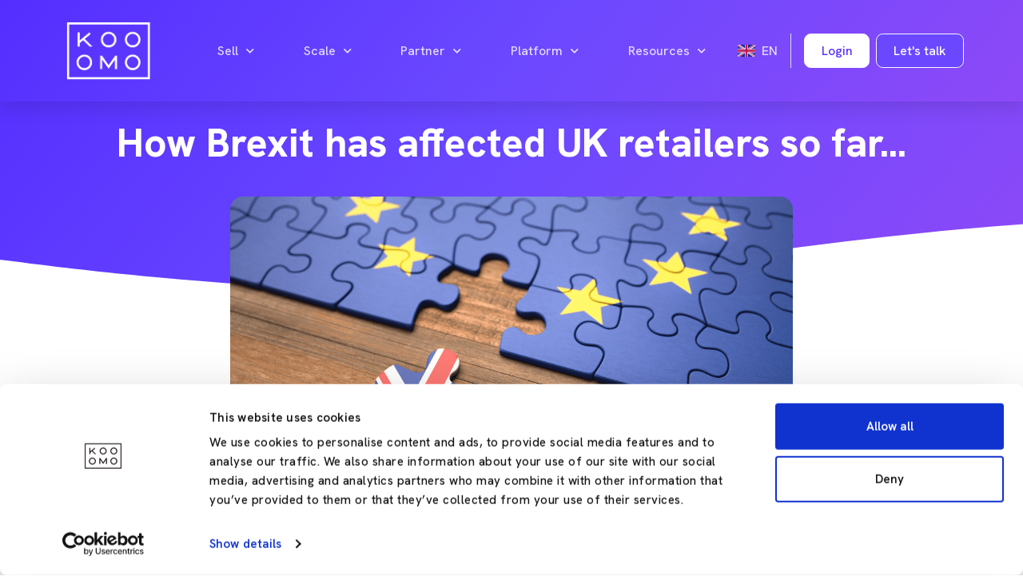

--- FILE ---
content_type: text/html; charset=UTF-8
request_url: https://www.kooomo.com/en/blog/how-brexit-has-affected-uk-retailers-so-far
body_size: 21475
content:
<!DOCTYPE html>
<html lang="en" dir="ltr"><head><script id="Cookiebot" data-culture="en" src="https://consent.cookiebot.com/uc.js" data-cbid="034a848a-5e3a-42cc-bf97-40d891271c24" type="text/javascript" async></script>    
    <!-- Kooomo Analytics -->
    <script>
        var _paq = window._paq = window._paq || [];
        /* tracker methods like "setCustomDimension" should be called before "trackPageView" */
        _paq.push(['trackPageView']);
        _paq.push(['trackVisibleContentImpressions']);
        _paq.push(['disableAlwaysUseSendBeacon']);
        /*IF YOU WANT ALL IMPRESSION NOT ONLY VISIBLE COMMENT PREV LINE
        * _paq.push(['trackAllContentImpressions']);
        * */
        _paq.push(['enableLinkTracking']);
        (function () {
            var u = "https://analytics.kooomo.com/";
            _paq.push(['setTrackerUrl', u + 'ka/']);
            _paq.push(['setSiteId', '5']);
            var d = document, g = d.createElement('script'), s = d.getElementsByTagName('script')[0];
            g.async = true;
            g.src = u + 'ka.js';
            s.parentNode.insertBefore(g, s);
        })();
    </script>
    <!-- End Kooomo Analytics Code -->
 <meta charset="utf-8"><title>How Brexit has affected UK retailers so far... Kooomo Blog</title><meta name="description" content="Today we&rsquo;re taking a look at the current Brexit situation - debating the positive and negative outcomes on UK retailers and what actions you..."/><meta name="robots" content="All,Index,Follow" /><meta name="Rating" content="General" /><meta name="Copyright" content="Kooomo (c) 2026 E-commerce and the respective authors" /><meta name="revisit-after" content="5 days" /><meta name="document-rating" content="Child Safe" /><meta name="document-distribution" content="Global" /><meta name="audience" content="all" /><meta name="Generator" content="Kooomo v0.6.2" /><meta name="author" content="www.Kooomo.com" /><meta name="google-site-verification" content="dtENNo7CSn0okJiWmLCsiJTvfsfLCXUfcgfRoJdAcgs" /><meta name="facebook-domain-verification" content="mw4necy5mrkszadswbn8xikk3up09r" /><meta name="viewport" content="width=device-width, initial-scale=1, shrink-to-fit=no, user-scalable=0"><meta http-equiv="X-UA-Compatible" content="IE=edge"><link rel="canonical" href="https://www.kooomo.com/en/blog/how-brexit-has-affected-uk-retailers-so-far" /><link rel="alternate" hreflang="en" href="https://www.kooomo.com/en/blog/how-brexit-has-affected-uk-retailers-so-far"><link rel="shortcut icon" href="https://img01.aws.kooomo-cloud.com/themes/267/improvements_NOV18/images/base/favicon.ico?v=10"><link rel="apple-touch-icon" href="https://img01.aws.kooomo-cloud.com/themes/267/improvements_NOV18/images/base/apple-touch-icon.png?v=10"> <link rel="stylesheet" type="text/css" href="https://img01.aws.kooomo-cloud.com/themes/267/improvements_NOV18/css/compiled/styles_1742315764.css" /><!--[if lte IE 9]><script src="https://www.kooomo.com/themes/267/improvements_NOV18/js/lib/es5-shim.min.js"></script><script src="https://www.kooomo.com/themes/267/improvements_NOV18/js/lib/es5-sham.min.js"></script><script src="https://www.kooomo.com/themes/267/improvements_NOV18/js/lib/json3.min.js"></script><![endif]--></head><body itemscope itemtype="http://schema.org/WebPage" class="body-notification-on"><script>var dataLayer = [];</script><script>dataLayer.push( {"lang":"en","brand":"Kooomo","pageType":"cms","oCode":"","cCode":"US"} );</script><script>dataLayer.push( {"cmsContentId":"683781","cmsContentType":"page_blog"} );</script><noscript><iframe src="//www.googletagmanager.com/ns.html?id=GTM-N43KKVHN"  height="0" width="0" style="display:none;visibility:hidden;"></iframe></noscript><script>(function googleTagManagerDataLayer ( w, d, s, l, i ) {w[l] = w[l] || [];w[l].push({'gtm.start': new Date().getTime(),event: 'gtm.js'});var f = d.getElementsByTagName( s )[0],j = d.createElement( s ),dl = l != 'dataLayer' ? '&l=' + l : '';j.async = true;j.src = '//www.googletagmanager.com/gtm.js?id=' + i + dl;f.parentNode.insertBefore( j, f );})( window, document, 'script', 'dataLayer', 'GTM-N43KKVHN' );</script><script type="application/ld+json">{"@context": "http://schema.org","@type": "WebSite","url": "https://www.kooomo.com","potentialAction": {"@type": "SearchAction","target": "https://www.kooomo.com/eshop/search/?key={query}","query-input": "required"}}</script><noscript><img alt="" src="https://secure.east2pony.com/208735.png" style="display:none;" /></noscript><div class="jumbotron container text-center cms-highlighter__jumbotron"data-zg-role="cms-highlighter-jumbotron"><div class="btn cms-highlighter__buttons cms-highlighter__btn-close"data-zg-role="cms-highlighter-jumbotron-close"><i class="fas fa-times"></i></div>Welcome to the CMS Edit Mode. Please click on the <i class="fas fa-pen"></i> of the desired contents and start editing</div><header id="site_header" class="header"><section class="container header__container"> <div class="row align-items-center"> <div class="col-2"> <a href="https://www.kooomo.com/en"> <img src="https://www.kooomo.com/themes/267/improvements_NOV18/images/base/kooomo-logo-white.png" class="img-fluid header-menu-bar__logo" alt="Kooomo logo" height="450" width="450" /> </a> </div> <div class="col d-none d-xl-block"> <!-- <div class="d-flex justify-content-center">--> <nav class="desktop-menu"> <ul class="header-nav-menu list-unstyled"><li class="d-flex position-relative menu-item"><a href="#" class="nav-menu-main" aria-expanded="false">Sell<span class="sub-arrow"><i class="fas fa-chevron-down"></i></span></a><ul class="nav-sub-menu list-unstyled position-absolute" role="group" aria-hidden="true" aria-labelledby="sm-1" aria-expanded="false"><li class="nav-sub-menu-item"><a href="/en/sell-online">Sell Online</a></li><li class="nav-sub-menu-item"><a href="/en/cross-border">Cross Border</a></li><li class="nav-sub-menu-item"><a href="/en/omnichannel">Omnichannel</a></li></ul></li><li class="d-flex position-relative menu-item"><a href="#" class="nav-menu-main" aria-expanded="false">Scale<span class="sub-arrow"><i class="fas fa-chevron-down"></i></span></a><ul class="nav-sub-menu list-unstyled position-absolute" role="group" aria-hidden="true" aria-labelledby="sm-1" aria-expanded="false"><li class="nav-sub-menu-item"><a href="/en/payments">Payments</a></li><li class="nav-sub-menu-item"><a href="/en/merchant-of-record">Merchant of Record</a></li></ul></li><li class="d-flex position-relative menu-item"><a href="#" class="nav-menu-main" aria-expanded="false">Partner<span class="sub-arrow"><i class="fas fa-chevron-down"></i></span></a><ul class="nav-sub-menu list-unstyled position-absolute" role="group" aria-hidden="true" aria-labelledby="sm-1" aria-expanded="false"><li class="nav-sub-menu-item"><a href="/en/become-kooomo-partner">Become a partner</a></li></ul></li><li class="d-flex position-relative menu-item"><a href="#" class="nav-menu-main" aria-expanded="false">Platform<span class="sub-arrow"><i class="fas fa-chevron-down"></i></span></a><ul class="nav-sub-menu list-unstyled position-absolute" role="group" aria-hidden="true" aria-labelledby="sm-1" aria-expanded="false"><li class="nav-sub-menu-item"><a href="/en/platform">Features</a></li><li class="nav-sub-menu-item"><a href="/en/success-stories">Success stories</a></li></ul></li><li class="d-flex position-relative menu-item"><a href="#" class="nav-menu-main" aria-expanded="false">Resources<span class="sub-arrow"><i class="fas fa-chevron-down"></i></span></a><ul class="nav-sub-menu list-unstyled position-absolute" role="group" aria-hidden="true" aria-labelledby="sm-1" aria-expanded="false"><li class="nav-sub-menu-item"><a href="https://www.kooomo.com/en/blog">Blog</a></li><li class="nav-sub-menu-item"><a target="_blank" href="https://help.kooomo.com/">Kooomo Help Centre</a></li></ul></li></ul> </nav> <!--</div>--> </div> <div class="col-auto d-none d-xl-block"> <li class="d-flex position-relative menu-item px-3 border-end language-selector"> <a class="nav-menu-main text-uppercase" id="languageSelector" aria-expanded="false"> <img class="me-2" src="https://www.kooomo.com/themes/267/improvements_NOV18/images/flags/en-iso-8859-15.png">en </a> <ul class="nav-sub-menu list-unstyled position-absolute" aria-labelledby="languageSelector"> <li class="nav-sub-menu-item"> <a class="active" href="https://www.kooomo.com/en/blog/how-brexit-has-affected-uk-retailers-so-far" hreflang="en" data-lang="en-iso-8859-15"> English </a> </li> </ul> </li> </div> <div class="col-auto ms-auto g-0"> <div class="element-wrapper px-3 d-xl-none"> <div class="buttons-wrapper menu-item menu-item-gap position-relative"> <a class="buttons buttons__alt" data-bs-toggle="offcanvas" href="#offcanvasLogin" role="button" aria-controls="offcanvasLogin"> <span class="button-content-wrapper"> <span class="button-text">Login</span> </span> </a> </div> </div> <div class="offcanvas offcanvas-start" tabindex="-1" id="offcanvasLogin" aria-labelledby="offcanvasLogin"> <div class="offcanvas-header"> <p class="offcanvas-title h3" id="offcanvasLogin">Login</p> <button type="button" class="btn-close text-reset" data-bs-dismiss="offcanvas" aria-label="Close"></button> </div> <div class="offcanvas-body"> <form class="p-3" name="frmLogin" method="post" action="https://www.kooomo.com/eshop/login/" data-zg-validate="to-validate" data-zg-captcha="true" > <input type="hidden" name="action" value="login" /> <input type="hidden" id="login-redir-offcanvas" name="redir" value="/en/blog/how-brexit-has-affected-uk-retailers-so-far" /> <input type='hidden' name='CSRFToken' value='' autocomplete='off' /> <div class="form-group"> <label class="mb-2" for="inputEmail">Email Address</label> <input id="header_username_offcanvas" type="email" class="form-control mb-3 rounded-2" name="frmUsername" placeholder="Enter email" > </div> <div class="form-group"> <label class="mb-2" for="inputPassword">Password</label> <input type="password" class="form-control mb-4 rounded-2" id="header_password_offcanvas" placeholder="Password" name="frmPassword" > </div> <button type="submit" class="buttons buttons_secondary mb-4 w-100" id="header_submit_offcanvas" name="submitted" data-zg-role="checklogin" > <span>Login</span> </button> <a class="d-flex flex-nowrap" href="https://www.kooomo.com/eshop/password/"> <small class="form-text text-muted">Forgot Your Password</small> </a> </form> </div> </div> <div class="element-wrapper px-1 d-none d-xl-block"> <div class="buttons-wrapper menu-item menu-item-gap position-relative"> <a class="buttons buttons buttons__alt" href="#">Login</a> <ul class="nav-sub-menu login-menu list-unstyled position-absolute mt-2" id="sm-8" role="group" aria-hidden="true" aria-labelledby="sm-7" aria-expanded="false"> <form class="p-3" name="frmLogin" method="post" action="https://www.kooomo.com/eshop/login/" data-zg-validate="to-validate" data-zg-captcha="true" > <input type="hidden" name="action" value="login" /> <input type="hidden" id="login-redir" name="redir" value="/en/blog/how-brexit-has-affected-uk-retailers-so-far" /> <input type='hidden' name='CSRFToken' value='' autocomplete='off' /> <div class="form-group"> <label class="mb-2" for="inputEmail">Email Address</label> <input id="header_username" type="email" class="form-control mb-3 rounded-2" name="frmUsername" placeholder="Enter email" > </div> <div class="form-group"> <label class="mb-2" for="inputPassword">Password</label> <input type="password" class="form-control mb-4 rounded-2" id="header_password" placeholder="Password" name="frmPassword" > </div> <button type="submit" class="buttons buttons_secondary mb-4 w-100" id="header_submit" name="submitted" data-zg-role="checklogin" > <span>Login</span> </button> <a class="d-flex flex-nowrap" href="https://www.kooomo.com/eshop/password/"> <small class="form-text text-muted">Forgot Your Password</small> </a> </form> </ul> </div> </div> </div> <div class="col-auto g-0"> <div class="element-wrapper px-1"> <div class="buttons-wrapper"> <a class="buttons border border-light" href="#contact-footer">Let's talk</a> </div> </div> </div> <nav class="col-auto navbar navbar-dark px-1 d-xl-none" aria-hidden="false"> <button class="navbar-toggler border-0" type="button" data-bs-toggle="offcanvas" data-bs-target="#navbarOffcanvas" aria-controls="navbarOffcanvas" aria-expanded="false" aria-label="Toggle navigation"> <span class="navbar-toggler-icon"></span> </button> <div class="offcanvas offcanvas-end" id="navbarOffcanvas"tabindex="-1" aria-labelledby="offcanvasNavbarLabel"><div class="offcanvas-header"><p class="offcanvas-title h3" id="offcanvasNavbarLabel">Menu</p><button type="button" class="btn-close text-reset" data-bs-dismiss="offcanvas" aria-label="Close"></button></div><div class="offcanvas-body"><div class="navbar-nav justify-content-end flex-grow-1 pe-3 overflow-auto"><ul class="list-unstyled d-flex flex-column m-0"><li><p class="m-0 fw-bold">Sell</p><ul class="list-unstyled mb-3"><li class="p-2"><a class="text-black" href="/en/sell-online" tabindex="-1">Sell Online</a></li><li class="p-2"><a class="text-black" href="/en/cross-border" tabindex="-1">Cross Border</a></li><li class="p-2"><a class="text-black" href="/en/omnichannel" tabindex="-1">Omnichannel</a></li></ul></li><li><p class="m-0 fw-bold">Scale</p><ul class="list-unstyled mb-3"><li class="p-2"><a class="text-black" href="/en/payments" tabindex="-1">Payments</a></li><li class="p-2"><a class="text-black" href="/en/merchant-of-record" tabindex="-1">Merchant of Record</a></li></ul></li><li><p class="m-0 fw-bold">Partner</p><ul class="list-unstyled mb-3"><li class="p-2"><a class="text-black" href="/en/become-kooomo-partner" tabindex="-1">Become a partner</a></li></ul></li><li><p class="m-0 fw-bold">Platform</p><ul class="list-unstyled mb-3"><li class="p-2"><a class="text-black" href="/en/platform" tabindex="-1">Features</a></li><li class="p-2"><a class="text-black" href="/en/success-stories" tabindex="-1">Success stories</a></li></ul></li><li><p class="m-0 fw-bold">Resources</p><ul class="list-unstyled mb-3"><li class="p-2"><a class="text-black" href="https://www.kooomo.com/en/blog" tabindex="-1">Blog</a></li><li class="p-2"><a class="text-black" target="_blank" href="https://help.kooomo.com/" tabindex="-1">Kooomo Help Centre</a></li></ul></li></ul><li class="nav-item dropdown"> <a class="d-flex nav-link dropdown-toggle text-black text-uppercase" id="languageSelector-" role="button" data-bs-toggle="dropdown" aria-expanded="false"> <img class="me-2 align-self-center" src="https://www.kooomo.com/themes/267/improvements_NOV18/images/flags/en-iso-8859-15.png"><span>en</span> </a> <ul class="dropdown-menu" aria-labelledby="languageSelector-"> <li> <a class="dropdown-item active" href="https://www.kooomo.com/en/blog/how-brexit-has-affected-uk-retailers-so-far" hreflang="en" data-lang="en-iso-8859-15"> English </a> </li> </ul> </li></div></div></div> </nav> </div> </section></header><div class="container error-serverside"></div><section id="site_main"> <section> <script type="application/ld+json"> { "@context": "http://schema.org", "@type": "NewsArticle", "mainEntityOfPage":{ "@type":"WebPage", "@id":"https://www.kooomo.com/en/blog/how-brexit-has-affected-uk-retailers-so-far" }, "headline": "How Brexit has affected UK retailers so far... ", "image": { "@type": "ImageObject", "url": "https://img01.aws.kooomo-cloud.com/upload/267/cms/683781/en/254512/Blog-Dimensions-1.png?v=10", "height": 550, "width": 760 }, "datePublished": "2021-10-22", "dateModified": "2021-10-22", "author": { "@type": "Person", "name": "kooomo" }, "publisher": { "@type": "Organization", "name": "Kooomo", "logo": { "@type": "ImageObject", "url": "https://img01.aws.kooomo-cloud.com/themes/267/improvements_NOV18/images/base/logo_h.png?v=10" } }, "description": "We&rsquo;re taking a look at the current Brexit situation - debating the positive and negative outcomes on UK retailers and what actions you can take for your online business." } </script> <section class="position-relative section-gradient"> <div class="container py-10 d-flex align-items-center justify-content-center"> <div class="row"> <div class="col d-flex align-center mb-5 mb-md-0"> <div class="wrapper-header-blog text-center"> <h1 class="text-white">How Brexit has affected UK retailers so far... </h1> </div> </div> </div> </div> <div class="section-shape section-shape-bottom" data-negative="false"> <svg xmlns="http://www.w3.org/2000/svg" viewBox="0 0 1000 100" preserveAspectRatio="none"> <path class="section-shape-fill" d="M421.9,6.5c22.6-2.5,51.5,0.4,75.5,5.3c23.6,4.9,70.9,23.5,100.5,35.7c75.8,32.2,133.7,44.5,192.6,49.7 c23.6,2.1,48.7,3.5,103.4-2.5c54.7-6,106.2-25.6,106.2-25.6V0H0v30.3c0,0,72,32.6,158.4,30.5c39.2-0.7,92.8-6.7,134-22.4 c21.2-8.1,52.2-18.2,79.7-24.2C399.3,7.9,411.6,7.5,421.9,6.5z"></path> </svg> </div> </section> <div class="container container__blog single-post-body" data-zg-role="blog-content"> <div class="row"> <div class="col-12"> <div class="img-wrapper text-center z-99"> <img class="img-fluid rounded-4 image-post" src="https://img01.aws.kooomo-cloud.com/upload/267/cms/683781/en/254512/Blog-Dimensions-1.png" alt=""> </div> <div class="text-blue py-5"> We&rsquo;re taking a look at the current Brexit situation - debating the positive and negative outcomes on UK retailers and what actions you can take for your online business. </div> </div> </div> <hr> <div class="row align-items-center"> <div class="col"> <p class="m-0 text-primary">>Share this post<</p> </div> <div class="col"> <ul class="social-icons__list d-flex m-0 p-0 justify-content-md-end"> <li class="social-icons__item list-inline-item"> <a href="https://twitter.com/kooomocom" class="social-icons__link"> <i class="fab fa-twitter"></i> </a> </li> <li class="social-icons__item list-inline-item"> <a href="https://www.facebook.com/kooomo" class="social-icons__link"> <i class="fab fa-facebook"></i> </a> </li> <li class="social-icons__item list-inline-item"> <a href="https://www.linkedin.com/company/kooomo" class="social-icons__link"> <i class="fab fa-linkedin"></i> </a> </li> </ul> </div> </div> <hr class="mt-3"> <div class="post-info row mb-3 mt-5 align-items-center"> <div class="col-auto"> <div class="row border-right mx-0 align-items-center"> <div class="col pl-0"> <img class="img-fluid rounded-circle image-avatar" src="https://img01.aws.kooomo-cloud.com/upload/267/cms/677658/default/255283/gravatar-image.png?v=10" alt="kooomo"> </div> <div class="col-auto pl-0"> <div class="row flex-column"> <div class="col m-0"> <p class="d-inline-block text-uppercase small mb-0">by <strong>kooomo</strong></p> </div> <div class="date col m-0"> <p class="d-inline-block small mb-0">October 22, 2021</p> </div> </div> </div> </div> </div> </div> <div class="post-content"> <div class="mb-4"> <div class="text-justify">Nowadays, trading conditions are very demanding for British retailers as they navigate through the aftermath of Brexit. While most of the countries are still struggling with the repercussions of the COVID-19 pandemic, the UK strikes a trade agreement with the EU. Is the UK losing the forefront of eCommerce and multichannel retail due to Brexit?&nbsp;<br /><br />Today we&rsquo;re taking a look at the current Brexit situation - debating the positive and negative outcomes on UK retailers and what actions you can take for your online business.</div> </div> <div class="mb-4"> <div class="text-justify"><h2>&nbsp;Radical changes in UK business</h2> &nbsp;The <a href="https://thepaypers.com/expert-opinion/the-impact-of-brexit-on-cross-border-ecommerce-between-the-uk-and-eu--1248996" target="_blank" rel="noopener">new Free Trade Agreement</a> made official on 1st January 2021, brought confusion upon business operations leading to the many UK- based retailers suspending their sales to EU countries and Northern Ireland.&nbsp; It imposed extra costs and caused delays in shipping times and also interrupted the operations of UK businesses.&nbsp;&nbsp;&nbsp;<br /><br />&nbsp;Nevertheless, the retail sector was severely affected because of the economic uncertainties on the outcome of Brexit and the high costs of rent and labour.&nbsp;&nbsp;<br />&nbsp;&nbsp;<br />&nbsp;&nbsp;&nbsp;&nbsp;&nbsp; <h2>The online market creates opportunities for the small UK businesses</h2> Despite these difficult times,<a href="https://thepaypers.com/expert-opinion/the-impact-of-brexit-on-cross-border-ecommerce-between-the-uk-and-eu--1248996" target="_blank" rel="noopener"> the Brexit agreement is more likely to encourage UK customers to purchase online from domestic retailers rather than from the ones which are located in EU markets</a>.&nbsp; Undoubtedly, this new direction is a step forward regarding what the COVID-19 pandemic has already established.As stated by <a href="https://www.researchandmarkets.com/s/euromonitor-international?gclid=CjwKCAjw_L6LBhBbEiwA4c46us59QZ_WDI4ZSXQqHEIfK91FZjcVEYaNCK7A6cTer2DHAaV9XDtGjRoCgdkQAvD_BwE" target="_blank" rel="noopener">Euromonitor International&acute;s Lifestyles Survey</a>, purchasing products from abroad that are not available locally has decreased among British consumers in the last five years. Nevertheless, the ratio of foreign eCommerce out of total eCommerce sales value in the UK started to decrease in 2020. There is expected to be an increase in demand for purchasing new product categories online, such as groceries, which will mean an increase in domestic eCommerce in the future.&nbsp;&nbsp;&nbsp;<br /><br /> <h2>New European distribution for eCommerce</h2> &nbsp;&nbsp;&nbsp;&nbsp;&nbsp;British brands and most of the products offered by the UK are very popular in the European Union. Therefore, Brexit and the Free Trade Agreement will have a big impact on EU retailers in terms of purchasing online goods from UK retailers. At this point, it is likely that the role of the UK, as one of the leading source markets, will be surpassed by competitors such as Germany or the Netherlands. <a href="https://thepaypers.com/expert-opinion/the-impact-of-brexit-on-cross-border-ecommerce-between-the-uk-and-eu--1248996" target="_blank" rel="noopener">Amazon recently announced </a>that it will open a new distribution centre in Amsterdam, which will open more brands and retailers up to Europe thanks to its multilingual culture and workforce. Nevertheless, this is positive news because opening a new centre and entry point to the European Union is a chance for many retailers to simplify the cross-border process - helping European countries overcome restrictions after Brexit. As a result, it is expected that major retailers will relocate their processes to the EU or to open new distribution centres.</div> </div> <div class="mb-4"> <div class="text-justify"><h2>Tough challenges for the food and drink trade</h2> &nbsp;&nbsp;&nbsp;The official departure from the EU on 31 December brought about new directives that complicated the task of moving products across the channel. Without a doubt, the food and beverage industry was most affected as almost <a href="https://www.which.co.uk/reviews/supermarkets/article/food-and-drink-post-brexit-what-you-need-to-know-aZOkN4U7Dj86" target="_blank" rel="noopener">80% of food imports </a>were due to come from the EU. In most cases, this added extra costs and delays to the business of the food and drink trade.&nbsp;As a consequence of this disruption to normal trading, exports to Ireland from the UK declined by<a href="https://www.kantar.com/uki/inspiration/retail/the-impact-of-brexit-on-uk-grocery-industry-and-shoppers/" target="_blank" rel="noopener"> 65% in January 2021 - this being the largest decline since 1997.</a><br /><br /> <h2>What happened after Brexit?</h2> &nbsp;&nbsp;&nbsp;First of all, shipping times can take longer and the extra VAT costs may prevent customers from doing online shopping cross-border.&nbsp;&nbsp;Secondly, &nbsp; <a href="https://thepaypers.com/expert-opinion/the-impact-of-brexit-on-cross-border-ecommerce-between-the-uk-and-eu--1248996" target="_blank" rel="noopener">&uml;nterchange &uml;fees on cross-border payments between UK and EU&nbsp;</a>will make transactions more difficult.&nbsp;&nbsp;Thirdly, starting October 2021, <a href="https://www.emerchantpay.com/insights/cross-border-payments/" target="_blank" rel="noopener">card operators such as Mastercard and Visa will maximise the availability of cross-border payments</a>, which will not only apply to businesses but also it will affect the customers.</div> </div> <div class="mb-4"> <div class="text-justify"><h2>How UK retailers are affected</h2> Below are the possible disadvantages for UK retailers: <br /> <ul> <li><span style="font-family: 'Red Hat Text', -apple-system, BlinkMacSystemFont, 'Segoe UI', Roboto, 'Helvetica Neue', Arial, 'Noto Sans', sans-serif, 'Apple Color Emoji', 'Segoe UI Emoji', 'Segoe UI Symbol', 'Noto Color Emoji'; font-size: 0.9rem;">The import taxes should be implemented for goods coming from the EU. On average, 5.3% of import taxes are paid on goods coming from the rest of the world and 12.2% on agriculture. From </span><a style="font-family: 'Red Hat Text', -apple-system, BlinkMacSystemFont, 'Segoe UI', Roboto, 'Helvetica Neue', Arial, 'Noto Sans', sans-serif, 'Apple Color Emoji', 'Segoe UI Emoji', 'Segoe UI Symbol', 'Noto Color Emoji'; font-size: 0.9rem;" href="https://www.wto.org/" target="_blank" rel="noopener">the WTO research, </a><span style="font-family: 'Red Hat Text', -apple-system, BlinkMacSystemFont, 'Segoe UI', Roboto, 'Helvetica Neue', Arial, 'Noto Sans', sans-serif, 'Apple Color Emoji', 'Segoe UI Emoji', 'Segoe UI Symbol', 'Noto Color Emoji'; font-size: 0.9rem;">60.7% of produced goods come from the UK with no taxes.</span></li> <li><span style="font-family: 'Red Hat Text', -apple-system, BlinkMacSystemFont, 'Segoe UI', Roboto, 'Helvetica Neue', Arial, 'Noto Sans', sans-serif, 'Apple Color Emoji', 'Segoe UI Emoji', 'Segoe UI Symbol', 'Noto Color Emoji'; font-size: 0.9rem;">While the UK VAT rate is quoted as the lowest European one,&nbsp; we estimate that the </span><a style="font-family: 'Red Hat Text', -apple-system, BlinkMacSystemFont, 'Segoe UI', Roboto, 'Helvetica Neue', Arial, 'Noto Sans', sans-serif, 'Apple Color Emoji', 'Segoe UI Emoji', 'Segoe UI Symbol', 'Noto Color Emoji'; font-size: 0.9rem;" href="https://www.datafeedwatch.com/blog/brexit-impact-on-eretailers-uk" target="_blank" rel="noopener">UK will keep the VAT as valid tax on sales</a><span style="font-family: 'Red Hat Text', -apple-system, BlinkMacSystemFont, 'Segoe UI', Roboto, 'Helvetica Neue', Arial, 'Noto Sans', sans-serif, 'Apple Color Emoji', 'Segoe UI Emoji', 'Segoe UI Symbol', 'Noto Color Emoji'; font-size: 0.9rem;">. &nbsp;</span></li> <li><span style="font-family: 'Red Hat Text', -apple-system, BlinkMacSystemFont, 'Segoe UI', Roboto, 'Helvetica Neue', Arial, 'Noto Sans', sans-serif, 'Apple Color Emoji', 'Segoe UI Emoji', 'Segoe UI Symbol', 'Noto Color Emoji'; font-size: 0.9rem;">UK Retailers which promote their products from the EU will pay more to import their goods, which will result in lower margins if their goods are being sold in their British online store.&nbsp; &nbsp;</span></li> </ul> <span style="font-family: 'Red Hat Text', -apple-system, BlinkMacSystemFont, 'Segoe UI', Roboto, 'Helvetica Neue', Arial, 'Noto Sans', sans-serif, 'Apple Color Emoji', 'Segoe UI Emoji', 'Segoe UI Symbol', 'Noto Color Emoji'; font-size: 0.9rem;">With many local UK businesses affected, using one of the </span><a style="font-family: 'Red Hat Text', -apple-system, BlinkMacSystemFont, 'Segoe UI', Roboto, 'Helvetica Neue', Arial, 'Noto Sans', sans-serif, 'Apple Color Emoji', 'Segoe UI Emoji', 'Segoe UI Symbol', 'Noto Color Emoji'; font-size: 0.9rem;" href="https://www.bdo.co.uk/en-gb/insights/tax/vat-and-indirect-taxes/new-eu-e-commerce-vat-rules-understanding-the-impact-for-uk-retailers" target="_blank" rel="noopener">One-Stop-Shop schemes</a><span style="font-family: 'Red Hat Text', -apple-system, BlinkMacSystemFont, 'Segoe UI', Roboto, 'Helvetica Neue', Arial, 'Noto Sans', sans-serif, 'Apple Color Emoji', 'Segoe UI Emoji', 'Segoe UI Symbol', 'Noto Color Emoji'; font-size: 0.9rem;"> can have advantages compared to the potential obligations of normal VAT accounting in each EU member state. In addition to this, the latest released guidance from </span><a style="font-family: 'Red Hat Text', -apple-system, BlinkMacSystemFont, 'Segoe UI', Roboto, 'Helvetica Neue', Arial, 'Noto Sans', sans-serif, 'Apple Color Emoji', 'Segoe UI Emoji', 'Segoe UI Symbol', 'Noto Color Emoji'; font-size: 0.9rem;" href="https://www.nidirect.gov.uk/articles/eu-exit-and-northern-ireland-protocol" target="_blank" rel="noopener">HMRC in respect of Northern Ireland</a>&nbsp;<span style="font-family: 'Red Hat Text', -apple-system, BlinkMacSystemFont, 'Segoe UI', Roboto, 'Helvetica Neue', Arial, 'Noto Sans', sans-serif, 'Apple Color Emoji', 'Segoe UI Emoji', 'Segoe UI Symbol', 'Noto Color Emoji'; font-size: 0.9rem;">highlights the affected businesses.&nbsp;&nbsp;Therefore, businesses should make sure that they register in time and in a proper way to be compliant from the implementation date.&nbsp;&nbsp;&nbsp;<br /><br />Nevertheless, there are positive aspects, such as:&nbsp;<br />- For UK retailers who sell outside the country, the devaluation of the British pound will make products and services </span><a style="font-family: 'Red Hat Text', -apple-system, BlinkMacSystemFont, 'Segoe UI', Roboto, 'Helvetica Neue', Arial, 'Noto Sans', sans-serif, 'Apple Color Emoji', 'Segoe UI Emoji', 'Segoe UI Symbol', 'Noto Color Emoji'; font-size: 0.9rem;" href="https://www.datafeedwatch.com/blog/brexit-impact-on-eretailers-uk" target="_blank" rel="noopener">purchased from UK companies </a><span style="font-family: 'Red Hat Text', -apple-system, BlinkMacSystemFont, 'Segoe UI', Roboto, 'Helvetica Neue', Arial, 'Noto Sans', sans-serif, 'Apple Color Emoji', 'Segoe UI Emoji', 'Segoe UI Symbol', 'Noto Color Emoji'; font-size: 0.9rem;">cheaper.&nbsp;<br /></span>- <a style="font-family: 'Red Hat Text', -apple-system, BlinkMacSystemFont, 'Segoe UI', Roboto, 'Helvetica Neue', Arial, 'Noto Sans', sans-serif, 'Apple Color Emoji', 'Segoe UI Emoji', 'Segoe UI Symbol', 'Noto Color Emoji'; font-size: 0.9rem;" href="https://www.madeinbritain.org/" target="_blank" rel="noopener">Made in Britain </a><span style="font-family: 'Red Hat Text', -apple-system, BlinkMacSystemFont, 'Segoe UI', Roboto, 'Helvetica Neue', Arial, 'Noto Sans', sans-serif, 'Apple Color Emoji', 'Segoe UI Emoji', 'Segoe UI Symbol', 'Noto Color Emoji'; font-size: 0.9rem;">could be a great opportunity as</span><a style="font-family: 'Red Hat Text', -apple-system, BlinkMacSystemFont, 'Segoe UI', Roboto, 'Helvetica Neue', Arial, 'Noto Sans', sans-serif, 'Apple Color Emoji', 'Segoe UI Emoji', 'Segoe UI Symbol', 'Noto Color Emoji'; font-size: 0.9rem;" href="https://www.datafeedwatch.com/blog/brexit-impact-on-eretailers-uk" target="_blank" rel="noopener"> UK retailers who sell locally would benefit from </a><span style="font-family: 'Red Hat Text', -apple-system, BlinkMacSystemFont, 'Segoe UI', Roboto, 'Helvetica Neue', Arial, 'Noto Sans', sans-serif, 'Apple Color Emoji', 'Segoe UI Emoji', 'Segoe UI Symbol', 'Noto Color Emoji'; font-size: 0.9rem;">a weaker sterling. <br />- Manufacturing in the UK has been gradually diminishing but purchasing British goods could be a good way out.<br />- British consumers spending at foreign eCommerce websites will decline at first. This will make things easier for local UK shops as people will be more motivated to purchase locally.</span><br /></div> </div> <div class="mb-4"> <div class="text-justify"><h2>How to take action as a retailer</h2> &nbsp;&nbsp;&nbsp;&nbsp;&nbsp;First of all, retailers now have the chance to expand their international reach by entering international sales channels, such as Amazon Germany, for example. Moreover, now is the right time to have access to<a href="https://www.datafeedwatch.com/academy/data-feed?_ga=2.153985147.2108232814.1580131584-2133000870.1579821713" target="_blank" rel="noopener"> data feeds</a> for international channels. <br /><br />A product feed is <a href="https://www.datafeedwatch.com/academy/data-feed?_ga=2.153985147.2108232814.1580131584-2133000870.1579821713" target="_blank" rel="noopener">simplifying the way that the information </a>loads on thousands of products on a website. As a publisher, you can get a product data feed from a merchant to display on a website. As a merchant, manufacturer or supplier, you can attract more publishers to help you reach more customers. Publishers include price comparison and shopping websites such as Google Shopping, Amazon or Pricegrabber.&nbsp;&nbsp;&nbsp;<br /><br /> <ul> <li><span style="font-family: 'Red Hat Text', -apple-system, BlinkMacSystemFont, 'Segoe UI', Roboto, 'Helvetica Neue', Arial, 'Noto Sans', sans-serif, 'Apple Color Emoji', 'Segoe UI Emoji', 'Segoe UI Symbol', 'Noto Color Emoji'; font-size: 0.9rem;">As a retailer, you will need to optimize all your online campaigns. Long story short, improve product titles, create custom labels, remove under-performing products and pay attention to your data coming from Google Analytics.&nbsp;</span></li> <li><span style="font-family: 'Red Hat Text', -apple-system, BlinkMacSystemFont, 'Segoe UI', Roboto, 'Helvetica Neue', Arial, 'Noto Sans', sans-serif, 'Apple Color Emoji', 'Segoe UI Emoji', 'Segoe UI Symbol', 'Noto Color Emoji'; font-size: 0.9rem;">&nbsp;Instead of hiring more people in your company, automate processes and save some valuable money.&nbsp;&nbsp;&nbsp;&nbsp;</span></li> <li><span style="font-family: 'Red Hat Text', -apple-system, BlinkMacSystemFont, 'Segoe UI', Roboto, 'Helvetica Neue', Arial, 'Noto Sans', sans-serif, 'Apple Color Emoji', 'Segoe UI Emoji', 'Segoe UI Symbol', 'Noto Color Emoji'; font-size: 0.9rem;">Source locally because </span><a style="font-family: 'Red Hat Text', -apple-system, BlinkMacSystemFont, 'Segoe UI', Roboto, 'Helvetica Neue', Arial, 'Noto Sans', sans-serif, 'Apple Color Emoji', 'Segoe UI Emoji', 'Segoe UI Symbol', 'Noto Color Emoji'; font-size: 0.9rem;" href="https://www.madeinbritain.org/" target="_blank" rel="noopener">Made in Britain</a><span style="font-family: 'Red Hat Text', -apple-system, BlinkMacSystemFont, 'Segoe UI', Roboto, 'Helvetica Neue', Arial, 'Noto Sans', sans-serif, 'Apple Color Emoji', 'Segoe UI Emoji', 'Segoe UI Symbol', 'Noto Color Emoji'; font-size: 0.9rem;"> is definitely on the rise!&nbsp;&nbsp;</span></li> <li><span style="font-family: 'Red Hat Text', -apple-system, BlinkMacSystemFont, 'Segoe UI', Roboto, 'Helvetica Neue', Arial, 'Noto Sans', sans-serif, 'Apple Color Emoji', 'Segoe UI Emoji', 'Segoe UI Symbol', 'Noto Color Emoji'; font-size: 0.9rem;">Always watch your competition&acute;s cost of charges and keep being competitive towards them.&nbsp; Take into account that the</span><a style="font-family: 'Red Hat Text', -apple-system, BlinkMacSystemFont, 'Segoe UI', Roboto, 'Helvetica Neue', Arial, 'Noto Sans', sans-serif, 'Apple Color Emoji', 'Segoe UI Emoji', 'Segoe UI Symbol', 'Noto Color Emoji'; font-size: 0.9rem;" href="https://www.datafeedwatch.com/blog/brexit-impact-on-eretailers-uk" target="_blank" rel="noopener"> VAT cost should be transparent, so the customers need to know what they are paying exactly for.</a>&nbsp;</li> <li><span style="font-family: 'Red Hat Text', -apple-system, BlinkMacSystemFont, 'Segoe UI', Roboto, 'Helvetica Neue', Arial, 'Noto Sans', sans-serif, 'Apple Color Emoji', 'Segoe UI Emoji', 'Segoe UI Symbol', 'Noto Color Emoji'; font-size: 0.9rem;">Always optimize and improve your ROI.</span></li> </ul></div> </div> <div class="mb-4"> <div class="text-justify"><h2>Conclusion:</h2> Taking all our recommendations into account, you can massively reduce any negative impact that Brexit might have on your retail business. Keep an eye on the <a href="https://www.kooomo.com/en/blog" target="_blank" rel="noopener">Kooomo blog</a> for more exciting news from the eCommerce world.&nbsp; &nbsp;</div> </div> </div> <div class="row"> <div class="col-12"> <div class="wrapper-newsletter-blog text-center"> <h2 class="text-primary">Subscribe To Our Newsletter</h2> <p class="mb-4">Stay updated with the latest trends and offers by subscribing to our newsletter today!</p> <form action="https://www.kooomo.com/eshop/newsletter" id="newsletter_form_footer" class="form my-3 w-100" method="post" data-zg-validate="to-validate" data-zg-captcha="true"> <input type="hidden" name="action" value="insert" > <input type="hidden" name="fredir" value="/en/blog/how-brexit-has-affected-uk-retailers-so-far" /> <input type='hidden' name='CSRFToken' value='' autocomplete='off' /> <div class="input-group"> <input type="email" class="form-control me-0 me-md-4 mb-3 mb-md-0 rounded-5" name="frmEmail" placeholder=">Enter your email to join our mailing list<" id="ns_email" autocomplete="off" required /> <div class="input-group-append col-12 col-md-auto p-0"> <button type="submit" class="buttons shadow-none text-white w-100" title="Subscribe"> <span class="pe-1">Yes,Please</span> <i class="fas fa-arrow-right"></i> </button> </div> </div> </form> </div> </div> </div> <div class="col-12 p-0 pt-3"> </div> <div class="row pb-5"> <div class=" col-12 col-sm-6 mb-3 mb-md-0"> <a href="https://www.kooomo.com/en/blog/singles-day-shopping-event-before-black-friday" class="d-flex align-items-center" target="_blank"> <i class="fas fa-arrow-left fa-arrow-prev"></i> <div class="wrapper-prev-next"> <p class="m-0 text-primary">Previous</p> <span>SINGLE'S DAY. THE ONLINE SHOPPING EVENT PRECEDING BLACK FRIDAY </span> </div> </a> </div> <div class="col-12 col-sm-6"> <a href="https://www.kooomo.com/en/blog/the-new-normal-of-the-fashion-industry" class="d-flex align-items-center" target="_blank"> <div class="wrapper-prev-next"> <p class="m-0 text-end text-primary">Next</p> <span>THE" NEW NORMAL " OF THE FASHION INDUSTRY</span> </div> <i class="fas fa-arrow-right fa-arrow-next"></i> </a> </div> </div> <div class="row pt-3"> <div class="col-12"> <p class="h2 text-primary mb-5">More to explore</p> </div> <div class="col-12 col-sm-6 mb-5 mb-md-0"> <div class="d-flex flex-column rounded-4 shadow h-100"> <div class="wrap-list-item-post position-relative"> <a class="d-block m-0" href="https://www.kooomo.com/en/blog/intuitive-partner-demo-accounts"> <img class="image-list-post" src="https://img01.aws.kooomo-cloud.com/upload/267/cms/677799/en/254513/Blog-Dimensions-2.png?v=10" alt="Kooomo Platform Updates: Intuitive Partner Demo Accounts"> </a> <p class="btn btn-primary btn-category m-0">eCommerce Essentials</p> </div> <div class="no-gutters pt-2 p-3"> <div class="text-center col-12 no-gutters p-3 b-0"> <p class="h5 m-0"><a class="text-primary" href="https://www.kooomo.com/en/blog/intuitive-partner-demo-accounts">Kooomo Platform Updates: Intuitive Partner Demo Accounts</a></p> </div> <div class="text-center"> <p class=" mb-2"><strong>Here&rsquo;s an overview of the latest improvements that are now available in the Kooomo platform.</strong></p> </div> </div> </div> </div> <div class="col-12 col-sm-6 mb-5 mb-md-0"> <div class="d-flex flex-column rounded-4 shadow h-100"> <div class="wrap-list-item-post position-relative"> <a class="d-block m-0" href="https://www.kooomo.com/en/10-ecommerce-trends-need-know-2023"> <img class="image-list-post" src="https://img01.aws.kooomo-cloud.com/upload/267/cms/698814/en/254513/small.png?v=10" alt="10 eCommerce trends that you need to know in 2023"> </a> <p class="btn btn-primary btn-category m-0">eCommerce Essentials</p> </div> <div class="no-gutters pt-2 p-3"> <div class="text-center col-12 no-gutters p-3 b-0"> <p class="h5 m-0"><a class="text-primary" href="https://www.kooomo.com/en/10-ecommerce-trends-need-know-2023">10 eCommerce trends that you need to know in 2023</a></p> </div> <div class="text-center"> <p class=" mb-2">In the next few years, we are foreseeing an impressive increase for the global retail industry. While this can be beneficial for the global eCommerce industry, it also means that there will be more competition, as well.</p> </div> </div> </div> </div> </div> </div> </section> <section class="px-0 mt-5"> <div id="contact-footer" class="top-shape-wrapper"> <div class="position-relative"> <div class="section-shape section-shape-top" data-negative="false"> <svg xmlns="http://www.w3.org/2000/svg" viewBox="0 0 1000 100" preserveAspectRatio="none"> <path class="section-shape-fill" d="M421.9,6.5c22.6-2.5,51.5,0.4,75.5,5.3c23.6,4.9,70.9,23.5,100.5,35.7c75.8,32.2,133.7,44.5,192.6,49.7 c23.6,2.1,48.7,3.5,103.4-2.5c54.7-6,106.2-25.6,106.2-25.6V0H0v30.3c0,0,72,32.6,158.4,30.5c39.2-0.7,92.8-6.7,134-22.4 c21.2-8.1,52.2-18.2,79.7-24.2C399.3,7.9,411.6,7.5,421.9,6.5z"></path> </svg> </div> </div> <div class="container pt-5 pb-5" id="contact-form-footer"> <div class="row"> <div class="col-12 col-lg-6 pt-9 text-white"> <div data-zg-role="zg_send_email" data-zg-validate="to-validate" data-template_name="Email_user"> <div class="d-none" data-zg-role="template_data" data-image="https://img01.aws.kooomo-cloud.com/upload/267/cms/517008/en/24141/HeaderMobile.jpg?v=10" data-subject-email-user="hi user!" data-paragraph1="Lorem ipsum dolor sit amet, consectetur adipisicing elit, sed do eiusmod tempor incididunt ut labore et dolore magna aliqua. Ut enim ad minim veniam, quis nostrud exercitation ullamco laboris nisi ut aliquip ex ea commodo consequat. Duis aute irure dolor in reprehenderit in voluptate velit esse cillum dolore eu fugiat nulla pariatur. Excepteur sint occaecat cupidatat non proident, sunt in culpa qui officia deserunt mollit anim id est laborum." data-paragraph2="Lorem ipsum dolor sit amet, consectetur adipisicing elit, sed do eiusmod tempor incididunt ut labore et dolore magna aliqua. Ut enim ad minim veniam, quis nostrud exercitation ullamco laboris nisi ut aliquip ex ea commodo consequat. Duis aute irure dolor in reprehenderit in voluptate velit esse cillum dolore eu fugiat nulla pariatur. Excepteur sint occaecat cupidatat non proident, sunt in culpa qui officia deserunt mollit anim id est laborum."> </div> <form id="footer-form" data-zg-validate="to-validate" data-zg-role="zg_send_email_form"> <p class="alert alert-flex align-content-center align-items-center justify-content-between bg-white border-dark rounded-2 collapse" id="thanksContainer" data-zg-role="thanks_container" > <label class="text-black">Thanks for submitting your email</label> <a data-bs-toggle="collapse" class="float-end btn btn-primary rounded-circle" data-bs-target="#thanksContainer">X</a> </p> <h2 class="mb-3 text-white">Are you ready to take your business to new heights?</h2> <p class="p-0">Scale and grow your eCommerce business with Kooomo</p> <fieldset> <input type="hidden" name="to_email" prop_country="" value="[base64]"> <input type="hidden" name="subject" value="Kooomo contact form" > </fieldset> <div class="row"> <div class="col-12 col-xl-10"> <div class="mb-3"> <label for="f__name" class="form-label">Name</label> <input name="f__name" class="form-control rounded-2" required type="text" placeholder="Name" > </div> <div class="mb-3"> <label for="f__company" class="form-label">Company</label> <input name="f__company" class="form-control rounded-2" type="text" placeholder="Company" > </div> <div class="mb-3"> <label for="f__email" class="form-label">Email</label> <input name="f__email" class="form-control rounded-2" required type="email" placeholder="Email" data-zg-role="email_user" > </div> <div class="mb-3"> <label for="f__phone" class="form-label">Phone</label> <input name="f__phone_" class="form-control rounded-2" type="tel" pattern="[0-9()#&+*-=.]+" placeholder="Phone number"> </div> <div class="mb-3"> <label for="f__message" class="form-label">Message</label> <textarea name="f__message" class="form-control rounded-2" rows="4" required type="textarea" placeholder="Explain more about you and your needs."></textarea> </div> </div> <div class="form-group mb-2"> <div class="form-check"> <input class="form-check-input" type="checkbox" value="" name="acceptPrivacy" id="privacy-check" required> <label class="form-check-label" for="privacy-check"> I accept the <a class="text-warning" href="#privacy_policy_modal" data-bs-toggle="modal" data-zg-role="load-ajax-file" data-ajax-file-name="privacy_sta.html" data-ajax-container="content_privacy_statement">privacy note</a>. </label> </div> </div> <div class="mb-3"> <div class="g-recaptcha" data-sitekey="6Ldx9xkTAAAAAPWPkHlNas7iEA7_NKvhPgiH-MCI"></div> <input type="hidden" class="hiddenRecaptcha" name="hiddenRecaptcha" id="hiddenRecaptcha" required /> </div> <div class="d-grid col-4 mb-3"> <input type="submit" id="sendEmailSubmit" class="buttons buttons__alt" value="Send"> </div> </div> <script> var fieldsForm=[ ]; </script> </form> </div> </div> <div class="col-12 col-lg-6 pt-5 pt-lg-9 pb-5 pb-lg-0 text-center text-lg-end"> <img class="img-fluid image-rounded" src="https://img01.aws.kooomo-cloud.com/upload/267/cms/709083/en/272672/Kooomo-Crossborder-eCommerce-8.jpg" alt="Kooomo contact image" width="539" height="539"> </div> </div> </div> </div> </section> </section><footer id="site_footer" class="footer mt-5"><div class="container pt-5"> <div class="row"> <div class="col-12 col-lg-2" data-cms-highlighter-content-id="709851"> <p class="fw-bold mb-1"> Product </p> <ul class="nav flex-column pb-3"> <li class="p-0"> <a class="text-black" href="https://status.kooomo.com" target="_blank"> Kooomo Status </a> </li> </ul> </div> <div class="col-12 col-lg-2" data-cms-highlighter-content-id="709852"> <p class="fw-bold mb-1"> Legal </p> <ul class="nav flex-column pb-3"> <li class="p-0"> <a class="text-black" href="/en/privacy-note" > Privacy Notice </a> </li> <li class="p-0"> <a class="text-black" href="/en/general-terms-and-conditions" > General Terms and Conditions </a> </li> <li class="p-0"> <a class="text-black" href="/en/digital-services-act" target="_parent"> Digital Services Act </a> </li> </ul> </div> <div class="col-12 col-lg-2" data-cms-highlighter-content-id="709853"> <p class="fw-bold mb-1"> Company </p> <ul class="nav flex-column pb-3"> <li class="p-0"> <a class="text-black" href="https://apply.workable.com/kooomocommerce/" target="_blank"> Careers </a> </li> </ul> </div> <div class="col-12 col-lg-6 ms-0 ms-lg-auto mt-4 mt-md-0 d-flex flex-wrap flex-column justify-content-center justify-content-md-start"> <h4>Join our mailing list</h4> <p>Join our mailing list and stay informed about our exciting upcoming releases</p> <form action="https://www.kooomo.com/eshop/newsletter" id="newsletter_form_footer" class="form my-3 w-100" method="post" data-zg-validate="to-validate" data-zg-captcha="true"> <input type="hidden" name="action" value="insert" > <input type="hidden" name="fredir" value="/en/blog/how-brexit-has-affected-uk-retailers-so-far" /> <input type='hidden' name='CSRFToken' value='' autocomplete='off' /> <div class="input-group"> <input type="email" class="form-control me-0 me-md-4 mb-3 mb-md-0 rounded-2" name="frmEmail" placeholder="Enter your email to join our mailing list" id="ns_email" autocomplete="off" required /> <div class="input-group-append col-12 col-md-auto p-0"> <button type="submit" class="btn btn-primary rounded-2 px-5 w-100" title="Subscribe"> <span class="pe-1">Yes, Please</span> <i class="fas fa-arrow-right"></i> </button> </div> <div class="col-12 form-group mt-3"> <div class="form-check"> <input type="checkbox" class="form-check-input" required name="check-footer" id="check-footer"> <label class="custom-control-label" for="check-footer"> I have read the <a data-bs-toggle="modal" href="#privacy_policy_modal" data-zg-role="load-ajax-file" data-ajax-file-name="privacy_sta.html" data-ajax-container="content_privacy_statement">Privacy notice</a> and give my consent to the processing of my personal data for the purpose of receiving the newsletter sent by Kooomo Commerce Limited </label> </div> </div> </div> </form> </div> </div> </div> <hr> <div class="container text-md-center pb-2"> <div class="row align-items-center justify-content-center"> <!-- @todo - hook up the social menu --> <div class="d-flex col-auto align-items-center justify-content-start justify-content-lg-start"> <img src="https://www.kooomo.com/themes/267/improvements_NOV18/images/base/kooomo-logo-black.png" class="img-responsive header-menu-bar__logo" alt="Kooomo logo" /> </div> <div class="col-auto"> <p class="m-0">&copy; 2026 All Rights Reserved</p> </div> <div class="social-icons col-12 col-md-auto ms-0 ms-md-auto"> <div class="row justify-content-center"> <div class="col-auto"> <ul class="social-icons__list d-flex m-0 p-0 justify-content-center justify-content-md-start"> <li class="social-icons__item list-inline-item"> <a href="https://twitter.com/kooomocom" class="social-icons__link"> <i class="fab fa-twitter-square"></i> </a> </li> <li class="social-icons__item list-inline-item"> <a href="https://www.facebook.com/kooomo" class="social-icons__link"> <i class="fab fa-facebook-square"></i> </a> </li> <li class="social-icons__item list-inline-item"> <a href="https://www.linkedin.com/company/kooomo" class="social-icons__link"> <i class="fab fa-linkedin"></i> </a> </li> </ul> </div> </div> </div> </div> </div></footer><div id="quickbuy" class="modal fade" tabindex="-1" role="dialog" aria-hidden="true" data-remote="false"><div class="modal-dialog modal-lg"><div class="modal-content"><div class="modal-body" id="quickbuy_content"></div></div></div></div><div id="privacy_policy_modal" class="modal fade modals" tabindex="-1" role="dialog" aria-hidden="true" data-remote="false"><div class="modal-dialog modal-lg"><div class="modal-content"><button type="button" class="modals__close" data-bs-dismiss="modal" aria-hidden="true"><i class="fas fa-times fa-2x"></i></button><div class="modals__title">Privacy notice</div><div class="modal-body" id="content_privacy_statement"></div></div></div></div><div class="modal fade" id="address_form_modal" tabindex="-1" role="dialog" aria-labelledby="exampleModalLabel" aria-hidden="true"><div class="modal-dialog" role="document" data-zg-role="address-form-container"></div></div><div class="modal fade cms-highlighter__modal" id="cms-highlighter__modal" tabindex="-1" role="dialog" aria-labelledby="cms-highlighter-modal" aria-hidden="true"><div class="modal-dialog" role="document"><div class="modal-content"><button type="button" class="btn cms-highlighter__buttons cms-highlighter__buttons-close" data-bs-dismiss="modal" aria-label="Close"><i class="fas fa-times"></i></button><div class="modal-body" data-zg-role="cms-highlighter-modal-body"></div></div></div></div> <script>var SGL_JS_URL_STRATEGY     = "SGL_UrlParser_SefStrategy";var SGL_JS_FRONT_CONTROLLER = "";var SGL_JS_MERCHANT_ID      = "267";var SGL_JS_WEBROOT          = "https://www.kooomo.com";var SGL_JS_THEME            = "improvements_NOV18";var SGL_JS_CURRURL          = "/en/blog/how-brexit-has-affected-uk-retailers-so-far";var SGL_JS_ISLOGGED         = false;var SGL_JS_LANG             = "en";var SGL_JS_MODULE           = "eshop";var SGL_JS_MANAGER          = "cms";var SGL_JS_ACTION           = "view";var CAPTCHA_VERSION        	= "2";var CAPTCHA           		= "6Ld3vjEUAAAAAPSsKJuGiV_lHeZPlsTzrSTYaXyS";var ZG_ALIAS_CORE = "language";var JS_ENABLED = true;var DEBUG = false;var IS_MOBILE = false;var IMG_VERSION = "10";var RANDOM_IMG_ROOT = "https://img01.aws.kooomo-cloud.com";var SHOW_TAX_ROW = false;var MAX_NUM_SIZE_OPTIONS_DISPLAY = "4";var DEFAULT_PROD_CAT = [];var BRAND = "Kooomo";var MEDIA_BREAKPOINT_UP_LG = '992px';var MEDIA_BREAKPOINT_DOWN_MD = '991px';var MEDIA_BREAKPOINT_UP_MD = '768px';var MEDIA_BREAKPOINT_DOWN_SM = '767px';var ZG_CONFIG = {fbAppId: null, googleMapsApiKey: 'AIzaSyDscesD7PqfqO3lv5JtwDR9suDXArfr1hc',country_from_user: 223,initialUriComponents: {"q":"\/en\/blog\/how-brexit-has-affected-uk-retailers-so-far","benchmark":0,"moduleName":"eshop","managerName":"cms","action":"view","contentId":"683781","lang":"en-iso-8859-15","skip_redir":"1"},countriesList: {"3":"Afghanistan","243":"Aland Islands","6":"Albania","60":"Algeria","12":"American Samoa","1":"Andorra","9":"Angola","5":"Anguilla","10":"Antarctica","4":"Antigua And Barbuda","11":"Argentina","7":"Armenia","15":"Aruba","14":"Australia","13":"Austria","16":"Azerbaijan","30":"Bahamas","23":"Bahrain","19":"Bangladesh","18":"Barbados","34":"Belarus","20":"Belgium","35":"Belize","25":"Benin","26":"Bermuda","31":"Bhutan","28":"Bolivia","17":"Bosnia And Herzegovina","33":"Botswana","32":"Bouvet Island","29":"Brazil","102":"British Indian Ocean Territory","27":"Brunei Darussalam","22":"Bulgaria","21":"Burkina Faso","24":"Burundi","112":"Cambodia","45":"Cameroon","36":"Canada","242":"Canary Islands","51":"Cape Verde","119":"Cayman Islands","39":"Central African Republic","249":"Ceuta and Melilla","205":"Chad","44":"Chile","46":"China","52":"Christmas Island","37":"Cocos (keeling) Islands","47":"Colombia","114":"Comoros","40":"Congo","38":"Congo, The Democratic Republic Of The","43":"Cook Islands","48":"Costa Rica","42":"Cote D'ivoire","95":"Croatia","50":"Cuba","53":"Cyprus","54":"Czech Republic","57":"Denmark","56":"Djibouti","58":"Dominica","59":"Dominican Republic","61":"Ecuador","63":"Egypt","201":"El Salvador","85":"Equatorial Guinea","65":"Eritrea","62":"Estonia","67":"Ethiopia","70":"Falkland Islands (malvinas)","72":"Faroe Islands","69":"Fiji","68":"Finland","73":"France","78":"French Guiana","168":"French Polynesia","206":"French Southern Territories","74":"Gabon","82":"Gambia","77":"Georgia","55":"Germany","79":"Ghana","80":"Gibraltar","86":"Greece","81":"Greenland","76":"Grenada","84":"Guadeloupe","89":"Guam","88":"Guatemala","241":"Guernsey","83":"Guinea","90":"Guinea-bissau","91":"Guyana","96":"Haiti","93":"Heard Island And Mcdonald Islands","226":"Holy See (vatican City State)","94":"Honduras","92":"Hong Kong","97":"Hungary","105":"Iceland","101":"India","98":"Indonesia","104":"Iran, Islamic Republic Of","103":"Iraq","99":"Ireland","244":"Isle of Man","100":"Israel","106":"Italy","107":"Jamaica","109":"Japan","245":"Jersey","108":"Jordan","120":"Kazakhstan","110":"Kenya","113":"Kiribati","116":"Korea, Democratic People's Republic Of","117":"Korea, Republic Of","248":"Kosovo","118":"Kuwait","111":"Kyrgyzstan","121":"Lao People's Democratic Republic","130":"Latvia","122":"Lebanon","127":"Lesotho","126":"Liberia","131":"Libyan Arab Jamahiriya","124":"Liechtenstein","128":"Lithuania","129":"Luxembourg","141":"Macao","137":"Macedonia, Republic Of","135":"Madagascar","149":"Malawi","151":"Malaysia","148":"Maldives","138":"Mali","146":"Malta","136":"Marshall Islands","143":"Martinique","144":"Mauritania","147":"Mauritius","236":"Mayotte","150":"Mexico","71":"Micronesia, Federated States Of","134":"Moldova, Republic Of","133":"Monaco","140":"Mongolia","240":"Montenegro","145":"Montserrat","132":"Morocco","152":"Mozambique","139":"Myanmar","153":"Namibia","162":"Nauru","161":"Nepal","159":"Netherlands","8":"Netherlands Antilles","154":"New Caledonia","164":"New Zealand","158":"Nicaragua","155":"Niger","157":"Nigeria","163":"Niue","156":"Norfolk Island","142":"Northern Mariana Islands","160":"Norway","165":"Oman","171":"Pakistan","178":"Palau","176":"Palestinian Territory, Occupied","166":"Panama","169":"Papua New Guinea","179":"Paraguay","167":"Peru","170":"Philippines","174":"Pitcairn","172":"Poland","177":"Portugal","175":"Puerto Rico","180":"Qatar","182":"Romania","183":"Russian Federation","184":"Rwanda","246":"Saint Barth\u00e9lemy","191":"Saint Helena","115":"Saint Kitts And Nevis","123":"Saint Lucia","247":"Saint Martin","173":"Saint Pierre And Miquelon","227":"Saint Vincent And The Grenadines","234":"Samoa","196":"San Marino","200":"Sao Tome And Principe","185":"Saudi Arabia","197":"Senegal","49":"Serbia","187":"Seychelles","195":"Sierra Leone","190":"Singapore","194":"Slovakia","192":"Slovenia","186":"Solomon Islands","198":"Somalia","237":"South Africa","87":"South Georgia And The South Sandwich Islands","66":"Spain","125":"Sri Lanka","188":"Sudan","199":"Suriname","193":"Svalbard And Jan Mayen","203":"Swaziland","189":"Sweden","41":"Switzerland","202":"Syrian Arab Republic","218":"Taiwan, Republic Of China","209":"Tajikistan","219":"Tanzania, United Republic Of","208":"Thailand","211":"Timor-leste","207":"Togo","210":"Tokelau","214":"Tonga","216":"Trinidad And Tobago","213":"Tunisia","215":"Turkey","212":"Turkmenistan","204":"Turks And Caicos Islands","217":"Tuvalu","221":"Uganda","220":"Ukraine","2":"United Arab Emirates","75":"United Kingdom","223":"United States","222":"United States Minor Outlying Islands","224":"Uruguay","225":"Uzbekistan","232":"Vanuatu","228":"Venezuela","231":"Vietnam","229":"Virgin Islands, British","230":"Virgin Islands, U.s.","233":"Wallis And Futuna","64":"Western Sahara","235":"Yemen","238":"Zambia","239":"Zimbabwe"},showExitIntentPopup: false,enableFloatQuantity: true,currencyAfter:    false,separatedByComma: false,collectInStoreActive: false,collectInStore: false,original_currency: null,};</script><script>var JS_TRANSLATIONS = {"Expertise":      "Expertise","Location":    	  "Location","genericErrorMsg": "An error has occurred. Please try again later.","Loading":         "Loading","Content name":      "Content Name","Content type":      "Content Type","CMS Fields":      "CMS Fields","Edit in admin panel":      "Edit in admin panel","Edit Parent in admin panel":      "Edit Parent in admin panel","Collection field":      "Collection field","newTabNotAllowed":      ">cms-highlighter.newTabNotAllowed<","ei.title.modal":         "Attention, an invoice has been requested.\nTo proceed with the payment it is necessary to fill in some mandatory data, please check the data in the billing address.","Company Name":         "Company Name","fiscal_code":         "fiscal code","recipient_code":         "recipient code","certified_email":         "certified email","currency": "€","product_customizationError": "The product requires more information.", "quantity":    							"Qty","share":						        "Share","add to cart": 							"Add to cart","add.to.cart.multiple": 				"Products added to cart","description": 							"Description","view":       							"view","View product":       				    "View product","options.more.sizes.available":         "More sizes available","availability_OnDemand":         "On Demand","availability_NotAvailable":     "Out of stock","availability_unitsAvailable":   "Units available","availability_unitsInCart":      "Units added to your cart","availability_noUnitsAvailable": "There are no more units available","following.products.not.available": "The following products are not available:","following.products.have.no.options.selected": "The following products have no options selected:","productZoom.warning": "Product picture may not reflect selected color","please_select": "Please Select","Compare": "Compare","compare_products.maxProductsAdded": "You have added the maximum number of products to compare. Please remove any of the added products in order to add another one.","compare_products.productAlreadyAdded": "You already have added this product to the compare product list.","Name": "Name","Categories": "Categories","Description": "Description","Available": "Available","Price": "Price","common.new": 'New',"cancel": "Cancel","delete": "Delete","edit":   "Edit","search": "Search","select": "select","submit": "Subscribe","go_to_the_cart":        "Go to the cart","please_login":          "Please login","image_mismatch_colour": "Image does not represent the colour of the product","checking":              "Checking","product_out_stock":     ">Product is out of stock<","return_please_select":   "Please select at least one item","return_please_indicate": "Please indicate the reason why you want a refund","return_select_store": ">return_select_store<","close":                      "Close","yes":      "Yes","no":       "No","all":      "all","view all": "view all","Out of Stock": "Product out of stock","error":        "Error","error.getAdyenCreditCardDetails":          ">error.getAdyenCreditCardDetails<","error.remove.getAdyenCreditCardDetails":   ">error.remove.getAdyenCreditCardDetails<","success.remove.getAdyenCreditCardDetails": ">success.remove.getAdyenCreditCardDetails<","adyen.availableCards":                     ">Available Cards<","adyen.noCreditCardsSaved":                 "No credit cards saved","adyen.error.requiredCVC":                  "Please enter the CVV number  to complete the payment","Type":                                     "Type","Number":                                   "Number","Expire date":                              "Expire date","Name card holder":                         "Name card holder","CVC/Pay":                                  ">CVC/Pay<","Pay":                                      "Pay","No credit cards saved":                    "No credit cards saved","notification": "Notification","warning":      "Warning","Wishlist":        "Wishlist","items":        "items","Add to wishlist": "Add to wish list","product_has_been_added_to_the_wishlist": "Item has successfully been added to your wish list","item_wishlist_added": "Item has successfully been added to your wish list","item_cart_added":     "Item has been successfully added to cart","ticket_have_been_saved":    "Ticket have been saved","ticket_could_not_be_saved": "Ticket could not be saved","fidelity.loading":           "loading...","fidelity.cardadded":         "Card Added Successfully","fidelity.pointupdated":      "Points updated successfully","fidelity.creatingpromotion": "Creating Promotion....","fidelity.requestfidelitycardsuccess" : "request fidelity card success","fidelity_cardmissing"      : "Number loyalty card is missing.","cart.productNoStock": "One of the products is out of stock","Taxes":               "Taxes","secureCC.invalidCardType" : ">secureCC.invalidCardType<","external.giftcard.invalid.bal":    "Insufficient Balance","external.giftcard.invalid.usage":  "Discount should be less than cart total","external.giftcard.invalid.usage1": "usage should be >0","reset":                         "reset","Reset filters": 				 "Reset filters","Previous product":              "Previous product","Next product":                  "Next product","sbl.buyAll":                    "Buy all","Exchange":                      "Exchange","Contact us about this product": "Contact us about this product","Selected Combination":          "Selected Combination","message.selectOption":          "Please select the options to display the availaibility","Availability":                  "Availability","message.leaveYourEmail":        "If you want to be prompted via email as soon as this product becomes available please insert your email address","Total":                         "Total","Subtotal":                      "Subtotal","Checkout":                      "Checkout","quickbuy":                      "Quick Buy","Quick view":                    "Quick view","Address":                      "Address","invalid_address":              "Invalid address","same_as_billing_address":      "Same as Billing Address","make_default":                 "Make default","address_have_been_saved":      "Address have been saved","address_could_not_be_saved":   "Address could not be saved","address_could_not_be_deleted": "Address could not be deleted","addressList.noAddressess":     "No Address Inserted","addNewAddress":                   "Add New Address","updateAddress":                   "Update","select_another_shipping_address": "Select another shipping address","first_name":      "First Name","last_name":       "Last Name","addr_1":          "Address","addr_2":          "Address (line 2)","addr_3":          "Address (line 3)","City":            "City","Country":         "Country","state_name":      "State / Province","post_code":       "Zip code","Telephone":       "Telephone","request_invoice": "I would like to receive invoices for my purchases","Company":         "Company","company_name":    "Company Name","p_iva":           "VAT No.","fiscal_code":     "fiscal code","recipient_code":  "recipient code","certified_email": "certified email","conditionalFieldsInfo":  "At least one field with ** must be completed","storeLocator.viewOnMap":     "View on map","storeLocator.getDirections": "Get directions","storeLocator.showUserMarker.help":              "Select your position to get directions to a store.<br />\nYou can either use your current position, search for a specific address or use one of your shipping addresses.","storeLocator.showUserMarker.geolocation":       "Current Location","storeLocator.showUserMarker.geolocation.howto": "Use your current location","storeLocator.showUserMarker.address.howto":     "Select one of your addresses","storeLocator.showUserMarker.search":            "Search","storeLocator.showUserMarker.search.howto":      "Search for a specific address","storeLocator.showUserMarker.reset":             "Reset","storeLocator.error.invalidAddress": "The address is invalid","pickUpInStore.selectStore":        "Select a store","pickUpInStore.pleaseSelectAStore": "Please select a store","multidelivery.dispatch": "Dispatch this to additional addresses","multidelivery.addqty": "To dispatch this item to additional addresses, increase the quantity.","multidelivery.noUnitsAvailable" : "There are no more units available by selecting this address.","Please fill the fields below":          "Please fill the fields below","category":          "category","main.category":          "main category","View Profile":          ">View Profile<",translate_p : function (key, params) {var translation = key;var p = params || [];var i;for(i = 1; i <= p.length; i++) {translation = translation.replace(("%"+i), p[(i-1)]);}return translation;}};</script><script>window.CMS_STICKERS = [];</script><script type="text/javascript" src="https://img01.aws.kooomo-cloud.com/themes/267/improvements_NOV18/js/compiled/scripts_1724922877.js" async></script><script src='https://www.google.com/recaptcha/api.js?hl=en' async></script><script type='text/javascript'>
			var doSubmit = false;
			function reCaptchaVerify ( response ) {
				if ( response === document.querySelector( '.g-recaptcha-response' ).value ) {
					doSubmit = true;
				}
			}
			</script><script type='text/javascript'>window.CSRFToken = '';</script><script>var hideContentsByLanguagesArray = [];</script><button id="return-to-top" type="button"><i class="fas fa-arrow-up"></i></button><a id="go-to-form" href="#contact-form-footer"><i aria-hidden="true" class="fas fa-envelope"></i></a></body></html>

--- FILE ---
content_type: text/html; charset=utf-8
request_url: https://www.google.com/recaptcha/api2/anchor?ar=1&k=6Ldx9xkTAAAAAPWPkHlNas7iEA7_NKvhPgiH-MCI&co=aHR0cHM6Ly93d3cua29vb21vLmNvbTo0NDM.&hl=en&v=PoyoqOPhxBO7pBk68S4YbpHZ&size=normal&anchor-ms=20000&execute-ms=30000&cb=j78k7e5cisq0
body_size: 49473
content:
<!DOCTYPE HTML><html dir="ltr" lang="en"><head><meta http-equiv="Content-Type" content="text/html; charset=UTF-8">
<meta http-equiv="X-UA-Compatible" content="IE=edge">
<title>reCAPTCHA</title>
<style type="text/css">
/* cyrillic-ext */
@font-face {
  font-family: 'Roboto';
  font-style: normal;
  font-weight: 400;
  font-stretch: 100%;
  src: url(//fonts.gstatic.com/s/roboto/v48/KFO7CnqEu92Fr1ME7kSn66aGLdTylUAMa3GUBHMdazTgWw.woff2) format('woff2');
  unicode-range: U+0460-052F, U+1C80-1C8A, U+20B4, U+2DE0-2DFF, U+A640-A69F, U+FE2E-FE2F;
}
/* cyrillic */
@font-face {
  font-family: 'Roboto';
  font-style: normal;
  font-weight: 400;
  font-stretch: 100%;
  src: url(//fonts.gstatic.com/s/roboto/v48/KFO7CnqEu92Fr1ME7kSn66aGLdTylUAMa3iUBHMdazTgWw.woff2) format('woff2');
  unicode-range: U+0301, U+0400-045F, U+0490-0491, U+04B0-04B1, U+2116;
}
/* greek-ext */
@font-face {
  font-family: 'Roboto';
  font-style: normal;
  font-weight: 400;
  font-stretch: 100%;
  src: url(//fonts.gstatic.com/s/roboto/v48/KFO7CnqEu92Fr1ME7kSn66aGLdTylUAMa3CUBHMdazTgWw.woff2) format('woff2');
  unicode-range: U+1F00-1FFF;
}
/* greek */
@font-face {
  font-family: 'Roboto';
  font-style: normal;
  font-weight: 400;
  font-stretch: 100%;
  src: url(//fonts.gstatic.com/s/roboto/v48/KFO7CnqEu92Fr1ME7kSn66aGLdTylUAMa3-UBHMdazTgWw.woff2) format('woff2');
  unicode-range: U+0370-0377, U+037A-037F, U+0384-038A, U+038C, U+038E-03A1, U+03A3-03FF;
}
/* math */
@font-face {
  font-family: 'Roboto';
  font-style: normal;
  font-weight: 400;
  font-stretch: 100%;
  src: url(//fonts.gstatic.com/s/roboto/v48/KFO7CnqEu92Fr1ME7kSn66aGLdTylUAMawCUBHMdazTgWw.woff2) format('woff2');
  unicode-range: U+0302-0303, U+0305, U+0307-0308, U+0310, U+0312, U+0315, U+031A, U+0326-0327, U+032C, U+032F-0330, U+0332-0333, U+0338, U+033A, U+0346, U+034D, U+0391-03A1, U+03A3-03A9, U+03B1-03C9, U+03D1, U+03D5-03D6, U+03F0-03F1, U+03F4-03F5, U+2016-2017, U+2034-2038, U+203C, U+2040, U+2043, U+2047, U+2050, U+2057, U+205F, U+2070-2071, U+2074-208E, U+2090-209C, U+20D0-20DC, U+20E1, U+20E5-20EF, U+2100-2112, U+2114-2115, U+2117-2121, U+2123-214F, U+2190, U+2192, U+2194-21AE, U+21B0-21E5, U+21F1-21F2, U+21F4-2211, U+2213-2214, U+2216-22FF, U+2308-230B, U+2310, U+2319, U+231C-2321, U+2336-237A, U+237C, U+2395, U+239B-23B7, U+23D0, U+23DC-23E1, U+2474-2475, U+25AF, U+25B3, U+25B7, U+25BD, U+25C1, U+25CA, U+25CC, U+25FB, U+266D-266F, U+27C0-27FF, U+2900-2AFF, U+2B0E-2B11, U+2B30-2B4C, U+2BFE, U+3030, U+FF5B, U+FF5D, U+1D400-1D7FF, U+1EE00-1EEFF;
}
/* symbols */
@font-face {
  font-family: 'Roboto';
  font-style: normal;
  font-weight: 400;
  font-stretch: 100%;
  src: url(//fonts.gstatic.com/s/roboto/v48/KFO7CnqEu92Fr1ME7kSn66aGLdTylUAMaxKUBHMdazTgWw.woff2) format('woff2');
  unicode-range: U+0001-000C, U+000E-001F, U+007F-009F, U+20DD-20E0, U+20E2-20E4, U+2150-218F, U+2190, U+2192, U+2194-2199, U+21AF, U+21E6-21F0, U+21F3, U+2218-2219, U+2299, U+22C4-22C6, U+2300-243F, U+2440-244A, U+2460-24FF, U+25A0-27BF, U+2800-28FF, U+2921-2922, U+2981, U+29BF, U+29EB, U+2B00-2BFF, U+4DC0-4DFF, U+FFF9-FFFB, U+10140-1018E, U+10190-1019C, U+101A0, U+101D0-101FD, U+102E0-102FB, U+10E60-10E7E, U+1D2C0-1D2D3, U+1D2E0-1D37F, U+1F000-1F0FF, U+1F100-1F1AD, U+1F1E6-1F1FF, U+1F30D-1F30F, U+1F315, U+1F31C, U+1F31E, U+1F320-1F32C, U+1F336, U+1F378, U+1F37D, U+1F382, U+1F393-1F39F, U+1F3A7-1F3A8, U+1F3AC-1F3AF, U+1F3C2, U+1F3C4-1F3C6, U+1F3CA-1F3CE, U+1F3D4-1F3E0, U+1F3ED, U+1F3F1-1F3F3, U+1F3F5-1F3F7, U+1F408, U+1F415, U+1F41F, U+1F426, U+1F43F, U+1F441-1F442, U+1F444, U+1F446-1F449, U+1F44C-1F44E, U+1F453, U+1F46A, U+1F47D, U+1F4A3, U+1F4B0, U+1F4B3, U+1F4B9, U+1F4BB, U+1F4BF, U+1F4C8-1F4CB, U+1F4D6, U+1F4DA, U+1F4DF, U+1F4E3-1F4E6, U+1F4EA-1F4ED, U+1F4F7, U+1F4F9-1F4FB, U+1F4FD-1F4FE, U+1F503, U+1F507-1F50B, U+1F50D, U+1F512-1F513, U+1F53E-1F54A, U+1F54F-1F5FA, U+1F610, U+1F650-1F67F, U+1F687, U+1F68D, U+1F691, U+1F694, U+1F698, U+1F6AD, U+1F6B2, U+1F6B9-1F6BA, U+1F6BC, U+1F6C6-1F6CF, U+1F6D3-1F6D7, U+1F6E0-1F6EA, U+1F6F0-1F6F3, U+1F6F7-1F6FC, U+1F700-1F7FF, U+1F800-1F80B, U+1F810-1F847, U+1F850-1F859, U+1F860-1F887, U+1F890-1F8AD, U+1F8B0-1F8BB, U+1F8C0-1F8C1, U+1F900-1F90B, U+1F93B, U+1F946, U+1F984, U+1F996, U+1F9E9, U+1FA00-1FA6F, U+1FA70-1FA7C, U+1FA80-1FA89, U+1FA8F-1FAC6, U+1FACE-1FADC, U+1FADF-1FAE9, U+1FAF0-1FAF8, U+1FB00-1FBFF;
}
/* vietnamese */
@font-face {
  font-family: 'Roboto';
  font-style: normal;
  font-weight: 400;
  font-stretch: 100%;
  src: url(//fonts.gstatic.com/s/roboto/v48/KFO7CnqEu92Fr1ME7kSn66aGLdTylUAMa3OUBHMdazTgWw.woff2) format('woff2');
  unicode-range: U+0102-0103, U+0110-0111, U+0128-0129, U+0168-0169, U+01A0-01A1, U+01AF-01B0, U+0300-0301, U+0303-0304, U+0308-0309, U+0323, U+0329, U+1EA0-1EF9, U+20AB;
}
/* latin-ext */
@font-face {
  font-family: 'Roboto';
  font-style: normal;
  font-weight: 400;
  font-stretch: 100%;
  src: url(//fonts.gstatic.com/s/roboto/v48/KFO7CnqEu92Fr1ME7kSn66aGLdTylUAMa3KUBHMdazTgWw.woff2) format('woff2');
  unicode-range: U+0100-02BA, U+02BD-02C5, U+02C7-02CC, U+02CE-02D7, U+02DD-02FF, U+0304, U+0308, U+0329, U+1D00-1DBF, U+1E00-1E9F, U+1EF2-1EFF, U+2020, U+20A0-20AB, U+20AD-20C0, U+2113, U+2C60-2C7F, U+A720-A7FF;
}
/* latin */
@font-face {
  font-family: 'Roboto';
  font-style: normal;
  font-weight: 400;
  font-stretch: 100%;
  src: url(//fonts.gstatic.com/s/roboto/v48/KFO7CnqEu92Fr1ME7kSn66aGLdTylUAMa3yUBHMdazQ.woff2) format('woff2');
  unicode-range: U+0000-00FF, U+0131, U+0152-0153, U+02BB-02BC, U+02C6, U+02DA, U+02DC, U+0304, U+0308, U+0329, U+2000-206F, U+20AC, U+2122, U+2191, U+2193, U+2212, U+2215, U+FEFF, U+FFFD;
}
/* cyrillic-ext */
@font-face {
  font-family: 'Roboto';
  font-style: normal;
  font-weight: 500;
  font-stretch: 100%;
  src: url(//fonts.gstatic.com/s/roboto/v48/KFO7CnqEu92Fr1ME7kSn66aGLdTylUAMa3GUBHMdazTgWw.woff2) format('woff2');
  unicode-range: U+0460-052F, U+1C80-1C8A, U+20B4, U+2DE0-2DFF, U+A640-A69F, U+FE2E-FE2F;
}
/* cyrillic */
@font-face {
  font-family: 'Roboto';
  font-style: normal;
  font-weight: 500;
  font-stretch: 100%;
  src: url(//fonts.gstatic.com/s/roboto/v48/KFO7CnqEu92Fr1ME7kSn66aGLdTylUAMa3iUBHMdazTgWw.woff2) format('woff2');
  unicode-range: U+0301, U+0400-045F, U+0490-0491, U+04B0-04B1, U+2116;
}
/* greek-ext */
@font-face {
  font-family: 'Roboto';
  font-style: normal;
  font-weight: 500;
  font-stretch: 100%;
  src: url(//fonts.gstatic.com/s/roboto/v48/KFO7CnqEu92Fr1ME7kSn66aGLdTylUAMa3CUBHMdazTgWw.woff2) format('woff2');
  unicode-range: U+1F00-1FFF;
}
/* greek */
@font-face {
  font-family: 'Roboto';
  font-style: normal;
  font-weight: 500;
  font-stretch: 100%;
  src: url(//fonts.gstatic.com/s/roboto/v48/KFO7CnqEu92Fr1ME7kSn66aGLdTylUAMa3-UBHMdazTgWw.woff2) format('woff2');
  unicode-range: U+0370-0377, U+037A-037F, U+0384-038A, U+038C, U+038E-03A1, U+03A3-03FF;
}
/* math */
@font-face {
  font-family: 'Roboto';
  font-style: normal;
  font-weight: 500;
  font-stretch: 100%;
  src: url(//fonts.gstatic.com/s/roboto/v48/KFO7CnqEu92Fr1ME7kSn66aGLdTylUAMawCUBHMdazTgWw.woff2) format('woff2');
  unicode-range: U+0302-0303, U+0305, U+0307-0308, U+0310, U+0312, U+0315, U+031A, U+0326-0327, U+032C, U+032F-0330, U+0332-0333, U+0338, U+033A, U+0346, U+034D, U+0391-03A1, U+03A3-03A9, U+03B1-03C9, U+03D1, U+03D5-03D6, U+03F0-03F1, U+03F4-03F5, U+2016-2017, U+2034-2038, U+203C, U+2040, U+2043, U+2047, U+2050, U+2057, U+205F, U+2070-2071, U+2074-208E, U+2090-209C, U+20D0-20DC, U+20E1, U+20E5-20EF, U+2100-2112, U+2114-2115, U+2117-2121, U+2123-214F, U+2190, U+2192, U+2194-21AE, U+21B0-21E5, U+21F1-21F2, U+21F4-2211, U+2213-2214, U+2216-22FF, U+2308-230B, U+2310, U+2319, U+231C-2321, U+2336-237A, U+237C, U+2395, U+239B-23B7, U+23D0, U+23DC-23E1, U+2474-2475, U+25AF, U+25B3, U+25B7, U+25BD, U+25C1, U+25CA, U+25CC, U+25FB, U+266D-266F, U+27C0-27FF, U+2900-2AFF, U+2B0E-2B11, U+2B30-2B4C, U+2BFE, U+3030, U+FF5B, U+FF5D, U+1D400-1D7FF, U+1EE00-1EEFF;
}
/* symbols */
@font-face {
  font-family: 'Roboto';
  font-style: normal;
  font-weight: 500;
  font-stretch: 100%;
  src: url(//fonts.gstatic.com/s/roboto/v48/KFO7CnqEu92Fr1ME7kSn66aGLdTylUAMaxKUBHMdazTgWw.woff2) format('woff2');
  unicode-range: U+0001-000C, U+000E-001F, U+007F-009F, U+20DD-20E0, U+20E2-20E4, U+2150-218F, U+2190, U+2192, U+2194-2199, U+21AF, U+21E6-21F0, U+21F3, U+2218-2219, U+2299, U+22C4-22C6, U+2300-243F, U+2440-244A, U+2460-24FF, U+25A0-27BF, U+2800-28FF, U+2921-2922, U+2981, U+29BF, U+29EB, U+2B00-2BFF, U+4DC0-4DFF, U+FFF9-FFFB, U+10140-1018E, U+10190-1019C, U+101A0, U+101D0-101FD, U+102E0-102FB, U+10E60-10E7E, U+1D2C0-1D2D3, U+1D2E0-1D37F, U+1F000-1F0FF, U+1F100-1F1AD, U+1F1E6-1F1FF, U+1F30D-1F30F, U+1F315, U+1F31C, U+1F31E, U+1F320-1F32C, U+1F336, U+1F378, U+1F37D, U+1F382, U+1F393-1F39F, U+1F3A7-1F3A8, U+1F3AC-1F3AF, U+1F3C2, U+1F3C4-1F3C6, U+1F3CA-1F3CE, U+1F3D4-1F3E0, U+1F3ED, U+1F3F1-1F3F3, U+1F3F5-1F3F7, U+1F408, U+1F415, U+1F41F, U+1F426, U+1F43F, U+1F441-1F442, U+1F444, U+1F446-1F449, U+1F44C-1F44E, U+1F453, U+1F46A, U+1F47D, U+1F4A3, U+1F4B0, U+1F4B3, U+1F4B9, U+1F4BB, U+1F4BF, U+1F4C8-1F4CB, U+1F4D6, U+1F4DA, U+1F4DF, U+1F4E3-1F4E6, U+1F4EA-1F4ED, U+1F4F7, U+1F4F9-1F4FB, U+1F4FD-1F4FE, U+1F503, U+1F507-1F50B, U+1F50D, U+1F512-1F513, U+1F53E-1F54A, U+1F54F-1F5FA, U+1F610, U+1F650-1F67F, U+1F687, U+1F68D, U+1F691, U+1F694, U+1F698, U+1F6AD, U+1F6B2, U+1F6B9-1F6BA, U+1F6BC, U+1F6C6-1F6CF, U+1F6D3-1F6D7, U+1F6E0-1F6EA, U+1F6F0-1F6F3, U+1F6F7-1F6FC, U+1F700-1F7FF, U+1F800-1F80B, U+1F810-1F847, U+1F850-1F859, U+1F860-1F887, U+1F890-1F8AD, U+1F8B0-1F8BB, U+1F8C0-1F8C1, U+1F900-1F90B, U+1F93B, U+1F946, U+1F984, U+1F996, U+1F9E9, U+1FA00-1FA6F, U+1FA70-1FA7C, U+1FA80-1FA89, U+1FA8F-1FAC6, U+1FACE-1FADC, U+1FADF-1FAE9, U+1FAF0-1FAF8, U+1FB00-1FBFF;
}
/* vietnamese */
@font-face {
  font-family: 'Roboto';
  font-style: normal;
  font-weight: 500;
  font-stretch: 100%;
  src: url(//fonts.gstatic.com/s/roboto/v48/KFO7CnqEu92Fr1ME7kSn66aGLdTylUAMa3OUBHMdazTgWw.woff2) format('woff2');
  unicode-range: U+0102-0103, U+0110-0111, U+0128-0129, U+0168-0169, U+01A0-01A1, U+01AF-01B0, U+0300-0301, U+0303-0304, U+0308-0309, U+0323, U+0329, U+1EA0-1EF9, U+20AB;
}
/* latin-ext */
@font-face {
  font-family: 'Roboto';
  font-style: normal;
  font-weight: 500;
  font-stretch: 100%;
  src: url(//fonts.gstatic.com/s/roboto/v48/KFO7CnqEu92Fr1ME7kSn66aGLdTylUAMa3KUBHMdazTgWw.woff2) format('woff2');
  unicode-range: U+0100-02BA, U+02BD-02C5, U+02C7-02CC, U+02CE-02D7, U+02DD-02FF, U+0304, U+0308, U+0329, U+1D00-1DBF, U+1E00-1E9F, U+1EF2-1EFF, U+2020, U+20A0-20AB, U+20AD-20C0, U+2113, U+2C60-2C7F, U+A720-A7FF;
}
/* latin */
@font-face {
  font-family: 'Roboto';
  font-style: normal;
  font-weight: 500;
  font-stretch: 100%;
  src: url(//fonts.gstatic.com/s/roboto/v48/KFO7CnqEu92Fr1ME7kSn66aGLdTylUAMa3yUBHMdazQ.woff2) format('woff2');
  unicode-range: U+0000-00FF, U+0131, U+0152-0153, U+02BB-02BC, U+02C6, U+02DA, U+02DC, U+0304, U+0308, U+0329, U+2000-206F, U+20AC, U+2122, U+2191, U+2193, U+2212, U+2215, U+FEFF, U+FFFD;
}
/* cyrillic-ext */
@font-face {
  font-family: 'Roboto';
  font-style: normal;
  font-weight: 900;
  font-stretch: 100%;
  src: url(//fonts.gstatic.com/s/roboto/v48/KFO7CnqEu92Fr1ME7kSn66aGLdTylUAMa3GUBHMdazTgWw.woff2) format('woff2');
  unicode-range: U+0460-052F, U+1C80-1C8A, U+20B4, U+2DE0-2DFF, U+A640-A69F, U+FE2E-FE2F;
}
/* cyrillic */
@font-face {
  font-family: 'Roboto';
  font-style: normal;
  font-weight: 900;
  font-stretch: 100%;
  src: url(//fonts.gstatic.com/s/roboto/v48/KFO7CnqEu92Fr1ME7kSn66aGLdTylUAMa3iUBHMdazTgWw.woff2) format('woff2');
  unicode-range: U+0301, U+0400-045F, U+0490-0491, U+04B0-04B1, U+2116;
}
/* greek-ext */
@font-face {
  font-family: 'Roboto';
  font-style: normal;
  font-weight: 900;
  font-stretch: 100%;
  src: url(//fonts.gstatic.com/s/roboto/v48/KFO7CnqEu92Fr1ME7kSn66aGLdTylUAMa3CUBHMdazTgWw.woff2) format('woff2');
  unicode-range: U+1F00-1FFF;
}
/* greek */
@font-face {
  font-family: 'Roboto';
  font-style: normal;
  font-weight: 900;
  font-stretch: 100%;
  src: url(//fonts.gstatic.com/s/roboto/v48/KFO7CnqEu92Fr1ME7kSn66aGLdTylUAMa3-UBHMdazTgWw.woff2) format('woff2');
  unicode-range: U+0370-0377, U+037A-037F, U+0384-038A, U+038C, U+038E-03A1, U+03A3-03FF;
}
/* math */
@font-face {
  font-family: 'Roboto';
  font-style: normal;
  font-weight: 900;
  font-stretch: 100%;
  src: url(//fonts.gstatic.com/s/roboto/v48/KFO7CnqEu92Fr1ME7kSn66aGLdTylUAMawCUBHMdazTgWw.woff2) format('woff2');
  unicode-range: U+0302-0303, U+0305, U+0307-0308, U+0310, U+0312, U+0315, U+031A, U+0326-0327, U+032C, U+032F-0330, U+0332-0333, U+0338, U+033A, U+0346, U+034D, U+0391-03A1, U+03A3-03A9, U+03B1-03C9, U+03D1, U+03D5-03D6, U+03F0-03F1, U+03F4-03F5, U+2016-2017, U+2034-2038, U+203C, U+2040, U+2043, U+2047, U+2050, U+2057, U+205F, U+2070-2071, U+2074-208E, U+2090-209C, U+20D0-20DC, U+20E1, U+20E5-20EF, U+2100-2112, U+2114-2115, U+2117-2121, U+2123-214F, U+2190, U+2192, U+2194-21AE, U+21B0-21E5, U+21F1-21F2, U+21F4-2211, U+2213-2214, U+2216-22FF, U+2308-230B, U+2310, U+2319, U+231C-2321, U+2336-237A, U+237C, U+2395, U+239B-23B7, U+23D0, U+23DC-23E1, U+2474-2475, U+25AF, U+25B3, U+25B7, U+25BD, U+25C1, U+25CA, U+25CC, U+25FB, U+266D-266F, U+27C0-27FF, U+2900-2AFF, U+2B0E-2B11, U+2B30-2B4C, U+2BFE, U+3030, U+FF5B, U+FF5D, U+1D400-1D7FF, U+1EE00-1EEFF;
}
/* symbols */
@font-face {
  font-family: 'Roboto';
  font-style: normal;
  font-weight: 900;
  font-stretch: 100%;
  src: url(//fonts.gstatic.com/s/roboto/v48/KFO7CnqEu92Fr1ME7kSn66aGLdTylUAMaxKUBHMdazTgWw.woff2) format('woff2');
  unicode-range: U+0001-000C, U+000E-001F, U+007F-009F, U+20DD-20E0, U+20E2-20E4, U+2150-218F, U+2190, U+2192, U+2194-2199, U+21AF, U+21E6-21F0, U+21F3, U+2218-2219, U+2299, U+22C4-22C6, U+2300-243F, U+2440-244A, U+2460-24FF, U+25A0-27BF, U+2800-28FF, U+2921-2922, U+2981, U+29BF, U+29EB, U+2B00-2BFF, U+4DC0-4DFF, U+FFF9-FFFB, U+10140-1018E, U+10190-1019C, U+101A0, U+101D0-101FD, U+102E0-102FB, U+10E60-10E7E, U+1D2C0-1D2D3, U+1D2E0-1D37F, U+1F000-1F0FF, U+1F100-1F1AD, U+1F1E6-1F1FF, U+1F30D-1F30F, U+1F315, U+1F31C, U+1F31E, U+1F320-1F32C, U+1F336, U+1F378, U+1F37D, U+1F382, U+1F393-1F39F, U+1F3A7-1F3A8, U+1F3AC-1F3AF, U+1F3C2, U+1F3C4-1F3C6, U+1F3CA-1F3CE, U+1F3D4-1F3E0, U+1F3ED, U+1F3F1-1F3F3, U+1F3F5-1F3F7, U+1F408, U+1F415, U+1F41F, U+1F426, U+1F43F, U+1F441-1F442, U+1F444, U+1F446-1F449, U+1F44C-1F44E, U+1F453, U+1F46A, U+1F47D, U+1F4A3, U+1F4B0, U+1F4B3, U+1F4B9, U+1F4BB, U+1F4BF, U+1F4C8-1F4CB, U+1F4D6, U+1F4DA, U+1F4DF, U+1F4E3-1F4E6, U+1F4EA-1F4ED, U+1F4F7, U+1F4F9-1F4FB, U+1F4FD-1F4FE, U+1F503, U+1F507-1F50B, U+1F50D, U+1F512-1F513, U+1F53E-1F54A, U+1F54F-1F5FA, U+1F610, U+1F650-1F67F, U+1F687, U+1F68D, U+1F691, U+1F694, U+1F698, U+1F6AD, U+1F6B2, U+1F6B9-1F6BA, U+1F6BC, U+1F6C6-1F6CF, U+1F6D3-1F6D7, U+1F6E0-1F6EA, U+1F6F0-1F6F3, U+1F6F7-1F6FC, U+1F700-1F7FF, U+1F800-1F80B, U+1F810-1F847, U+1F850-1F859, U+1F860-1F887, U+1F890-1F8AD, U+1F8B0-1F8BB, U+1F8C0-1F8C1, U+1F900-1F90B, U+1F93B, U+1F946, U+1F984, U+1F996, U+1F9E9, U+1FA00-1FA6F, U+1FA70-1FA7C, U+1FA80-1FA89, U+1FA8F-1FAC6, U+1FACE-1FADC, U+1FADF-1FAE9, U+1FAF0-1FAF8, U+1FB00-1FBFF;
}
/* vietnamese */
@font-face {
  font-family: 'Roboto';
  font-style: normal;
  font-weight: 900;
  font-stretch: 100%;
  src: url(//fonts.gstatic.com/s/roboto/v48/KFO7CnqEu92Fr1ME7kSn66aGLdTylUAMa3OUBHMdazTgWw.woff2) format('woff2');
  unicode-range: U+0102-0103, U+0110-0111, U+0128-0129, U+0168-0169, U+01A0-01A1, U+01AF-01B0, U+0300-0301, U+0303-0304, U+0308-0309, U+0323, U+0329, U+1EA0-1EF9, U+20AB;
}
/* latin-ext */
@font-face {
  font-family: 'Roboto';
  font-style: normal;
  font-weight: 900;
  font-stretch: 100%;
  src: url(//fonts.gstatic.com/s/roboto/v48/KFO7CnqEu92Fr1ME7kSn66aGLdTylUAMa3KUBHMdazTgWw.woff2) format('woff2');
  unicode-range: U+0100-02BA, U+02BD-02C5, U+02C7-02CC, U+02CE-02D7, U+02DD-02FF, U+0304, U+0308, U+0329, U+1D00-1DBF, U+1E00-1E9F, U+1EF2-1EFF, U+2020, U+20A0-20AB, U+20AD-20C0, U+2113, U+2C60-2C7F, U+A720-A7FF;
}
/* latin */
@font-face {
  font-family: 'Roboto';
  font-style: normal;
  font-weight: 900;
  font-stretch: 100%;
  src: url(//fonts.gstatic.com/s/roboto/v48/KFO7CnqEu92Fr1ME7kSn66aGLdTylUAMa3yUBHMdazQ.woff2) format('woff2');
  unicode-range: U+0000-00FF, U+0131, U+0152-0153, U+02BB-02BC, U+02C6, U+02DA, U+02DC, U+0304, U+0308, U+0329, U+2000-206F, U+20AC, U+2122, U+2191, U+2193, U+2212, U+2215, U+FEFF, U+FFFD;
}

</style>
<link rel="stylesheet" type="text/css" href="https://www.gstatic.com/recaptcha/releases/PoyoqOPhxBO7pBk68S4YbpHZ/styles__ltr.css">
<script nonce="IodgDrlRpaPGXzo95NW8ag" type="text/javascript">window['__recaptcha_api'] = 'https://www.google.com/recaptcha/api2/';</script>
<script type="text/javascript" src="https://www.gstatic.com/recaptcha/releases/PoyoqOPhxBO7pBk68S4YbpHZ/recaptcha__en.js" nonce="IodgDrlRpaPGXzo95NW8ag">
      
    </script></head>
<body><div id="rc-anchor-alert" class="rc-anchor-alert"></div>
<input type="hidden" id="recaptcha-token" value="[base64]">
<script type="text/javascript" nonce="IodgDrlRpaPGXzo95NW8ag">
      recaptcha.anchor.Main.init("[\x22ainput\x22,[\x22bgdata\x22,\x22\x22,\[base64]/[base64]/bmV3IFpbdF0obVswXSk6Sz09Mj9uZXcgWlt0XShtWzBdLG1bMV0pOks9PTM/bmV3IFpbdF0obVswXSxtWzFdLG1bMl0pOks9PTQ/[base64]/[base64]/[base64]/[base64]/[base64]/[base64]/[base64]/[base64]/[base64]/[base64]/[base64]/[base64]/[base64]/[base64]\\u003d\\u003d\x22,\[base64]\\u003d\x22,\[base64]/[base64]/DrRd1FCjCu2LCjhosw4rClw7DhsKYw77CgjUyZ8K0WGItbsO2asOkwpfDgsOlw5www67Cu8OBSEPDoU1bwozDqUpnccKJwp1GwqrCvSHCnVRrYic3w4TDh8Oew5dSwoM6w5nDpcKcBCbDicK8wqQ1wrcpCMORShzCqMO3wp/[base64]/[base64]/CicKhXh9dwr3DkcKZMgcaO8KZB3k1wqNSw79wPcOmw7bCvjYAwqMYA2XDsjPDtcOVw7waOcKbYsOrwqEdSirDuMKjwq/Dm8Ktw5DDocK3dBbCmcK9N8KAw6U4JXxtKTbCvMKhw7DCl8KLwrnDtxlaLFhnYybCk8Kpe8OqBcKEwqDDvsOWwodkWsO5MsK7w6TDisOvwr7DgRovFMKgLz8mE8KKw7M9S8K/TsKCw4TDo8KTFwtBAF7DlsOxV8KzPnIZS1PDi8O2OU9uMn4Jwrpuw6wuPcO8wrwbw7vDsS9Me2LCq8K4w5AxwrBAEj8sw7nDmsOCPcKVbBfCgMKKw4jCjcKkw4/Dl8KxwrfCuivDl8K5w58VwpTCv8KLPy/Cgw1rWMKawojDvcKIwowow5FgTMOgw6NRF8OOcsOSwqvDlgNewrXDrcOkeMKhwo5QAXM6wq1Dw4zDtMO+wo3CkT7CjMOWVgTDnMOuwofDmUUWwpZNwpRnUsK9w4MgwpHCjSYxaglPwr/DrF/CmVIEw4UWwobDhMK1MMKIwp4nw5NuXcOBw4drwq9qw7bDoX3CucK2w7BhRw5fw4x1ES/DjX3DlHRZKFx8w7JWQVhZwo4aO8O6acOQwq7Dum/DuMKVwoXDk8OIwpFYfmnCihd0wqUuAMOEwonCkmxgGUTDncKjPsOtJhZxw4fCs0vCkHRAwrodw4/CmsOXTwF2KVgNbMOGRcO8d8KFw6DCtMOCwpECwqIBV2rCscO/PCQ6wpnDsMKVCAp2GMKUES/Cq0oVwp8iHMO3w6tJwp1HOj5BIx54w4QoK8Kfw5jDjyENVGTChsK4bGfCuMO2w7VKIhhBHlPDkUbDsMKSw5/Dr8KGD8Kxw6Qlw7/DkcK3KcOTVsOCDF5Iw5NpM8KDwpJzw5jChHfChcKfacOOw73DgH/DtnPDvcOdPUMWwqUMazfCkXHDmRrDusOoDjczwqzDoU/DrMOKw7fDhMK1FCQKKcOEwpTCginDrMKFKVcCw74ZwojDgF7Dsg1MCsO6w4TCp8OiOUPDhMKcXT/DuMONSnvCl8OGWE/[base64]/[base64]/DpmvDjcKvUmzDnB88EBvDmybDmcOvw5wcfzUBLMOrw5rCsUFPwrDCrMOfw58DwrFYwpcJwqoeKcKbwq/[base64]/[base64]/CiIKL8O0Bk7DiMKfLFMZwpYAwo/CnMKAU8K8MD/CiDQRw40iBEvCmEAzWcKFwqnDr2PChEYmXMObd1VpwqfDtD8nw7s1EcKQwq7Dm8K3L8ORw7/DhHfDoTADw78ww43Cl8Ouwr9AQcKnw47CkcKhw7QaHsKKf8O/EH/CsAnCoMKaw7UzSsOJFsKaw6srMMKjw5PCjXl0w6DDigPDny4wLwtYwrsAYsOiw5/DoVPDlsK/w5bDkQgZDcOGQ8KgNF3DuiPCjTM6H3vCgV5/EMOEDA7DrMOZwpJPDV3Cj3zClA3ClMOrQcKjOMKKwpvDisOWwrktMkdswqjClsOELMOLPRskw6EOw67Dkjkrw6XCgMKywr/[base64]/DpsO0w6rDvMK/DRYJw6vCugpTw58EZCFFcBLClx3CiFDCqMOLwqMew7jDnsORw55DGzEKBMO8wrXCsArDrUHDosODZMKdwo/CilLCg8KTH8KOw5wsFCUeXcKbwrZwCQvCqsK+IsKgwp/DnFQQATvChCU6wqlXw7zDtwDChAQFw6PDs8KWw5FdwprCrncFDsOzcE83wrBkE8KeTT/CgsKqexbDp3sEwpNCYMKHI8Omw6tId8KNQB7CmlJ5wp9UwrtSd3tEQsOiNcK9wr9kUsK/acOlTXAtwqDDsh3DlsKRwpBGcmUcM084w6PDnMOcw4fCg8Kufn/Do0lNKMKJwoglb8Oaw4nCiys2w6bCnsKNAghxwoA0d8OOBMK1wph0MGzDkUIdbcOoLDHCgMKJIMKpQn3DsHHDtcOyVw0Jw6h/wpDCjnnCqDnDkBDCucOQw5PCrsK0OcKAw5ZuUMKuw4o3wrRAdcODKQzCrgY/wqDDoMOAw63Dv0XCtVbClUtMMcO3bcKdCArDicOsw6w2w6Q+W23CiH/[base64]/DjMKTw5zCgMKEwqE9CcKgw6nDoiEfFcKawrshaG5sU8O9wpVGShQ1wowiwrgwwpjDmMKOwpZhwqtwwojCvwlXTMOlw7DCkMKOwoLDqAvChMKcBkQ6woYkNMKAw6RoLVXDjXvCuldcwrDDvCTDjk3CjMKfSsORwoZDwrDCr3DCo3/Dj8KzOQrDnMOvdcKgw63DvGhVHnnCjcOtQ3vDvit+w6jCoMKvfWnChMO0wrgGwrkPNsKQAsKSU2TCq1nCjB0rw5VNbG7CucKqw5/Ch8Omw6XChcOfw6EKwq15wobCkMKewrfCusOZwowGw5vCqxXCok5Ywo/Ds8Opw5zDn8Oswp3DtsK7EnHCvMKsfgkiMcKkCcKAHRLDoMKpw4Rew53CncOzwpDDmDF4TMKRP8KOwrfDqcKFDQzCmDt+w6jDgcKQwoHDrcKhwoMrw7wswprDlsKWwrfClcKLGcO3ZT/DlMOHHMKCSF7DvMKwCW7Ck8OLWmzCp8KleMOWW8OPwo03w7MVwrttwrXDih/CocOhDMKZw5jDvDjDogUPBxLDqFgRc2vCujnCnkPDizLDhcODw6phw4DDl8OswociwrkTXHo1wrQAPMOMQsK0F8KCwrMCw4dXw5zCphTCu8KqeMO4wqzCjcOcw719X27CrmLCrsO+wr7DnzwedwVVwqRYNcK7w4xJUsOCwqdqw7pxfsOZFyV/wpfDkMK8DMKgw6YSZkHCgybDkEPCoWE5BgjCo2nCmcOSf1JbwpJAwobDmGBrZ2QZQMObQALDgcOlS8O4wqNRWcOiw6wlw4/[base64]/J8KFRm9Vw6YWIsOJwofDuS/CjMKTSioqNB8Aw7/ChDVIwqzDrEJVXsK6wo9GY8Ojw7/DpXDDuMO0wq3DlnJpKynDtcOgNmfDhXR3NDnDnMOUwqbDrcOHw7DCrh/[base64]/eCrCnDIqwrTDjkABw5Jbw47Dq8Kjw6wpc8Ojwp/DnkTCrmDDmMKUDUtiJ8Okw53DscKoLmhNw4rCgsKTwoR9AMO/[base64]/I8Orw4rCqXoZwovCgsO0w4/DucK9wrvDgH0eAcOWDn1Zw5fCvMKZwojDrMOCwoTDmcKFwrF1w4ACacKuw6fCrjMjX1QAw7MwNcK2wpvCi8KJw5pfwrPCucOkPsOMwobCgcO1ZVfDgsKOw7Qyw7w2wpZEW3AWwoliGGs0DMKvcW/DhEMvQ1AWw47Dp8Ojc8O4VsO4w54Cw5V6w5fDpMKfwrPCicKQMgnDskjDgzhCYAvCjsOpwqgZRzJSw5XCg1dEwrLCrMKuK8ODwo0UwpBTwqdewopnwr7DnFXCn2LDjhXCviXCsBBsOMOCD8OTSUvDsnzDkwUjOMK1wqXCh8Krw78ua8OrL8KLwr3CusKaI0/[base64]/woPClQU2wr4aIsKIDGDCqsOkwoIpTcOZfkDDgHwneWRrO8Kow4YScD7DlW3DhhV9Pk44ETTDhcOLwrvCv3fCkTgicyJGwqI4Jigywq7DgcORwpRfw6pdw7nDicKSwocNw6k7wqbDqTvCtQbCgMKqwrXDihHClGjDsMOCwpkhwq90wpsdGMOMwpHDogEyW8Kww6RAcsO/FMOAQMKIKwdeIcKJNcKeWggXFWxRw5w3w57Cl0xkc8KbLh86woJIZUHDoT/CtcOswr4owpbCisKAwrnDjX3DoB8bwp8UYcO2w4pqw4DDhsOdOcKrw73DuRYBw7BQGsKvw7MsSCQRwqjDjsOaHcOlw7gbWmbCt8O8csK4w5bCnsK4w65dJsKUwqXCssK4KMKiYizCucOowq3Dv2HDowTCvcO9wrrChsOcBMORwrXDl8KML3/DqE/[base64]/[base64]/ChWRVI8KLEW3DvBFowp9Iw4J6worDrjk+wrhdw6/DosKtw4BJwqXDi8KwHBVIJcK0XcKVAcKSwr3CvFHCnwrCridXwpnCs0vDlGstV8KswqHCn8O4wrzDhsOswpjCs8OtRsOcw7bDtWTCsRbDisO4FsKNEsKNIy1Kw7nDiUrDmMOUEsK9ScKRJBspacO4f8OGJifDkDRbZ8KQw5vDlsOvw7PCkXMMw6wNw5Q6w7t/[base64]/Dn0nCo8OjG24IeS4HS3DDsRbDhcK9T8K5KsOyQGbDjn4KYQt/OsOAw6gqw5zDvQ0DJFhhGcO7woNfBU1QVjBMw5FUwoQHMWZ/JsK4w4tPwo0oWHEmJUV8EznDrsOOF0dQwrnCvsK+dMKiDGrCmyfDsx4BbQbDnMOfb8KtaMKDwrrCiETClzNGw6HCqnbCgcKGw7AyR8OWwqxHwo1zw6LDqMOLw5XCkMKyPcOLbg0XBcOSOWYZOsKxw6LDtW/CpcONw6PCuMO5JALCuCgaVsOMMQPCvcK4NcOHZiDCscOOBcKFD8KmwoLCvw4Tw5odwqPDuMOAwpx9SgzDv8Ohw5ItSCVcw682T8KxBVfDqcOZawFpw4fChw8KJMOiJ3DCiMOrwpbCjDvCgxHCnsOyw7/CuRY0S8KsOVHCkHPDrsKLw5tvw6jDg8OywrchPlrDrgYqwosuFMOValZtdcKUwqUQacO/wr/DoMOsPEfCoMKLwpzCuRTDqcKHw4jDv8KYwoMzwpJWU0gOw47CoQxZUMKkw7/Cm8KTHMO6w6zDosKBwqVoF3lLEMKdOsK4wp4BDsKVNsOvLMOlwpPDv13CmlDDtMK1wq7ChMKiwoFlRMOYw57DlFNdCGrCoHknwqIswrIowp7CvGnCv8ODw7PColNKw7rCh8OcCxrCv8Oxw7lhwrLClhV3w7Bowogxw4Juw47DsMOPUMOywqRuwphEHcK/[base64]/[base64]/w49dwobDjkx8wpUCFwlgw5kLw4nDgMK+w5zCnnJGwq5+MsKjw7U9AcO2wr/CuMKkUcKiw702CFcMwrDDs8OnbzXDscKHw6htw43DmXEtwql1T8KiwpHCs8KjK8K2PjbCuS1qUFzCosK2EyDDoXHDuMK4woPDp8Opwrg7WSPCt0PClXI7wq9BYcKaIcKiJVrCqMKWw58dwqRiKRbCg2HDvsKHO041OiAYd1jCoMOew5MUwo/[base64]/[base64]/wq7CvMOvwq/DonTDn8KQLsOpw5rClAk5wpDCq3TDhAQ2TXfDoAZywrVGH8Otw4Zww615wqoFw5U6w6xmH8K8w746w6vDux0fLC/Cn8KmQsKlE8OFw7ExA8OZWTXCmXc+wpjCgBXDjBtGwpc6wrguXQlqFV3DnGnCmMOwHcKdbRHDjsOFw5N9PmVNw6XCnsKnYw7DtANGw4jDn8K4wr/CrMK9V8KVZkR+GQdXwo0ZwrNgw5Yrw5LCr3nDpmHDuRNqw5rDg0h7w7VGaHR/[base64]/DhMK5CBnDnHosw5TChhLClQzDr8KVPUjDqkrDtsOHDWU4wqRjw7UTf8KPTHNLw4fCk2XCmsK8G3rCsnHCuhl2wrbDq0rCpcOxwqvCoDtmRsKECsKww7FXF8K5wqY4DsONwq/ChF5kdhUVPmPDjQ1dw5MWRmYwfwgfw5QYwq7DpTlTJcOMSEfDki7CrAHCtMORMMOjwrlGADpZwrI3Zg4IdsOhCGUjwpDDgxZPwopyV8KlOQAUL8OowqbDlMOAwojDkMOLc8OXwp5ZUMKVw4zDmsK0wr/Dt3wicTDDlUESwr/CkmzDqjIZwqkuLcK+wrjDnsOGw6nCkMOdCHDDoiEkwqDDncK8LcONw5kUw6jDp2HDnj3DjXHCp3NhdMO5ZgTDoy1Dw5jDongjwrpcw7ttKWvDscKrUMOCaMOcC8Oxe8OUdcOMfgZqCsK4RcOWY01jw5zCpC/ClnHCuz/CkWvDpmNhw5gpMMOKdlMiwrPDhzJWJEbCrlkJw6zDukfDi8K5w4bChUUrw6nCkAVRwqHDvsO0w4bDgsKmNy/CtMOxLTAvwpgwwrNhwqjDjxPDrQvCml10esO4w50FacOQwqAMcAXDpMO2HFklOsKXwo/DogfCqHRMClMow5PCjMOLPMKdwpliw5B9w4cYwqR6eMK9wrPDl8OVd3zDt8OPwr3Dh8OUdnHDrcK7wq3CvmbDtEnDm8OuSTYtacKXw6t6wonDpE3ChMKdFMK8VEPDvi/DusO1JMOgdhQtwrkuKsO7wr0BDMOYPhcJwr7CvsO2wpBmwq4jS2DDr1IiwpfDm8Kawq/DvsKiwq5HQCLCusKfCl0IwpfCkMKpBipINMOHwovDnU7DjMOEf3kFwrnDo8KaO8OobRTCg8Oawr7DncK/w6zDvl18w6ZwXD97w75mbGEPG0HDq8OqAGPCq3nCtErDicODMEjCmcKTbjXCm3fCrH9cKsOWwq/CrWXCpnsXJG3Dn0/DjsKEwr0ZBGUJbsKRAMKCwo3CtMOregzDiDTDicO3K8Oww43Dk8KFUDrDjTrDozB3w6bChcKtHsOsUzVnW0LChsKmNsO6DMKdA1vChMK7D8K1bh/DuXjDqcOLT8OhwoIowq/[base64]/SnZtw77CgBwIV8KTwp3Dr8K5w67CoMKlRMKtw7nDtsKdEMOrwprDhMKVwprCvFs5CxQrw6jCm0bClScmw4omaGsGwohYY8Onw6onwpHDpMK3CcKAO1doZE3CpcO/CSdmScK2wogOJsOKw4vDmikZd8KUZMOLw5rDikXDqsOzw6U8HsKBw6jDkTRfwrTDqsOAwpU8JiV2LcKDQFHDjwkpwpoFwrPChSLCvl7DpMK6wpVSwrXDuHHDlcKgwpvCuX3DtsKzfcKpw5cDcS/DssKJCWMwwq1awpLDnsKqw53Co8OWX8K9woZ6bx7DnMOiccKaeMOSWMO1wqPDnQXCvMKfw6XCjQZlHmEvw5FoGCLCosKqI3dGX10fw6x/w5LCicO9ChHCg8O6NErDq8OZw6vCq3nCrcKoRsKuXMKPwoFkwqQqw5PDtArDrWXCjMOVwqVtbTIqE8Khw5/DrlDDiMOxMRXDhyY2wpDDp8KawpMgwp3DtcOvwp/DrDrDrlgCAW/[base64]/wrEoY8KUw5/Ct3lLAGzDqigeEFxew5/[base64]/DjXwIw7LCvcK6w7fCrsKXdUPCo8KJwogYw7DCj8OQw5TDsEnDscKJwpLDq0HCmMKxw6XCoGrCm8KpNiPCh8KXwo7Ds1rDnQnDrlwsw7B9A8OTd8O0wojChgbDksKzw7dOHcKhwrzCr8KLHE0dwr/DvlPCnsKpwqB8wpEYOMKVNsKAMcOQYngEwop9AcKLwo/[base64]/ScOrZ8K3T8Kaw47DuEvCicOxwp/Cl8KLIHFOw57CnsOqwoHCnAMKfMOEwrLCpgd/w7/DgsKowr/[base64]/DnsOFw4lJw7pTwoBjwr9uw4TDlxU9w6EaaBYgwpjDqcO+w6LChMKmwoLDs8Ocw4YFaTg5U8Kpw5MUKmdxGH51HFLDsMKOwqsDBsKbw7ApLcK0ZkjCtTzDt8Klw7/DkwcEw63CnwBHBsK9w4rDjBsBM8OePl3Dp8KLw6/Dh8OgNcOLUcKewoXDkzTCuj9EMjDDq8KYI8KuwqrCumrDgcK8w7psw6zCrFDChGfCp8OtX8O0w44QWMOUw5HDqsOxw6hbwqTDhXPCqBxNYjMVM3Yff8OhMnzDnQLDmMKTwr/[base64]/[base64]/DuMKnw4Z7NsKfw6t6I8O7CcOuQyrCsMOyNsOKXMOJwpc4RcKAwrTDn0pcw48RDGtiEcOgUWvCkWMXRMObfMOaw4DDmwXCpEfDl0cWw7LCtEcOw7rDrAIsZQDDqsOqwro9w5FWZAnCg2pZwo7Ct3kiM0/DmcOfw4zDtBpnXMKuw5Yxw57CgsK6wq/[base64]/w50VJMOfDzjDnzrClSAww4Upw5fCtMKww6fCs0QzGENYWMOEOsOxBcOqwrnDuRkSw7zCjsOtXWgYP8OWHcOOwqbDhsKlbiPDkMOFw5EYwoBzYAjDpcOTeyfCizFIwp/CisOzUcO8w43DgHFaw6/Dp8KgKMO/NcO+wr4hCGfCvRVocWxqw4PCqDIOfcKVw67CumXDlcOBwr9vTQjCt37Cg8OiwpFyP1l3wpQmYmXCu03CicOMSgM8wonDrhsdP3QaXVk+WTDDmjp9w7Maw5hhIcKyw7h2WsOFfcK/wqRGw5UlWwdlwqbDlmZjw61VNcObw70ewrvDmUzCkygFPcOew5xMwrBtR8K+w6XDuy/DjBbDq8Kvw6XDvVRkbxREwoPDhxgNw7XCswvConXCklEBwopcZ8Kuw7wvwrt0w5Q8EMKJwpPCnsK2w6RcWGjDsMOZDQ8cI8KrV8OSKiLDjsOfFMKJLgR/f8KMZTnCnsOUw77Dh8OsMAbDnMOuw5DDsMOkOVUVwrfCv0fCuTUyw40LAsKsw7kVw6ETesKwworCm0zCrS86wr/CgcKgMAnDo8ONw6UvCMKpN3nDp0vDtMOyw7nDoyzCmMK2cRXCgRjDjRBgWMOQw6AVw4ARw5wQwqVXwpguPn5HJnIQc8Ogw4zDncKscXLChnnCl8Oaw7N1wrHCpcKGBzrCm1R/[base64]/DhnsjX8O/wp/DgU8ERBEaw7TDi8OSXhEaF8O/PMKNw4LCi1vDv8OBNcOnw4V/w7nCscKAw4nDm13Cg3zDn8OMw6LChW/CvC7ChsKNw58zwrlFwoV0eSs1w5/Dr8K/w70kwpDDsMOXAcOGwpdUBsOnw7sSJ1/[base64]/[base64]/Cp8KuIm/CicK8D8Kaw5vClMKdKsK5wo8Fwo7DqcKTDMOQw5jCvMKBXsO7B3LCkXvCuyk5bcKRw5TDj8Oew512w7IeA8KSw7cjGB/[base64]/[base64]/DhVdbZEEdIMKnw5krwrhlwrB7w6TDvDLCv8OKw4Qzw43CuGxNw5c8UsOSPEvChMKWw5jCgyfDiMK7wrrClxp1wpxJwp0VwqRZw4UrCsOAKGnDox/[base64]/elJZEMKOdULCtcOQf0IKwqnDg3rDumPDoTXDiWZpWW4lw51Qw7vDrGTCvHHDmsK2wrwNwrHCuR0IOAAVworCgSxTBDNqBhnCmcOGw4gZwpM6w4IjH8KJIsOnw4cDwooHWH/DtsOwwqpGw7vCgiAywoEGT8K4w5vCg8K2ZMK6MHbDjMKHwoHDsSY8dnQOw40GE8KhQsKCAAbDjsKRw4vDiMKgAMODAAI+JWIbwqrDqgJDw7HDmQ7DgVsVwqLDjMOqw4/CiGjDhMKfBxIQO8KdwrzDimJTwq/Dn8OrwoPDqsKoLTDCjzlpFzlffCLCnXLCuWrCjkMQwoA5w53Dj8OZbkYhw6/DpcObw6o4XQvCmcK3SMOccsOzB8Kcw4t6CWYlw7tiw5bDq3zDlsKGcMKKw4bDtMK/w5HDkAgnakdqw5ZZIsOMw6YPOWPDmSvCqsO3w7fDrMKlwp3CvcKcMl3DhcKywr/Cnn7CmcOaGlDChsOnwqfDrA3Cjw4jwrwxw6/Dl8OubntrLlTCjMO6woDCmMK4dcOYCsOyCMK7JsKdKMOqCg7CnhFwB8KHwr7CmsKEwoDCk0IPE8KSw4fDosOnaQw8wrLDqMOiJWTCh2VZSS/CgRclZsOCXSjDtBdzZHzCm8KTbDDCtk4MwpJpS8OvZ8OCw7bDgcOywqlNwp/[base64]/DuT7CnBpBdHvDpGXCmsOSwr53w5XCgRbDtMO7wp7Cj8OKYwxzwobCksOSWsOvw4bDgDTCpXHCk8KSw4/Dl8K2NmPCsFfCtErCgMKMD8ODOGpnYx81wq7Cpk1vwrvDqsOOTcKyw5jDlGdxw6VbUcKPwrIcFmtVDQLCgX3Dn2FrXcOvw4IlTcOSwqIoXgDCvUAMw5LDhsKXIMKgb8KhdsOdwojDnsO+w7xkw44TPsOLLBHDg1E6wqDDpR/DqVAQw4YNQcKvwpl4wq/DhcOIwpgHaR4AwpLCqsOgSS/CkMKFfcOaw7QWw6dJPcOiA8KmKcKyw5sARMOENm/CgF0JaEQFw6HDtUQQwqTDscKNUMKhcsOVwonDhsOiOFHCjcK8IGk8w4/CusOMGMKrGFzDgcK6XivCq8K/woN4w4xpw7TDmsKNW3JOKsOiWljCuWtdWcKeEU/[base64]/DpsOvwrHCqsKpH8KGSCF/wqQRw6UoUsKSw75kP3hKw7RGbUgtDcOIw4rCgcOOecOKwo3DiQTDhRDCrS7CkQhdVcKEw78owpsLwqQbwq9bwq/CnAPDkBhTNwULbjzDmsOpQcO6OVXCq8KNwqtnAQBmEMOxwp9AUmoRw6AMP8KEw54fFCnDpXDCo8Klwpl8Q8K/b8OqwpjCpMOfwqhiLsOcXsOBWsOFw5w0BcKJEzkiS8K9DArClMO/w4FMTsO8BjvCgMOSwqDDs8OQwrM9QRNjKydawofChyBkwqgxWiLDjCXDr8KbK8OZw5nDuSJrcknCpl/Dp0TDicOnKMKrw6bDiHrCsTPDnMOKcEIcSMObOMKVQVcfDTR/[base64]/DpRHDtmYYwrJKWhsSwp3DjsOVw7vDscK7V3bDlD8fwqg9w7ITVcK+UwLCrkwCMcOtIMKlw5zDhMKqbClnDMOVFXlew5DDrWktJzsLQREVemc/[base64]/Ct8KjcMKWGBJUUMOmwpYGHmvDrMKxF8Kiwo7CnA9lF8Okw4Mzf8KTwqccUCUtw6ppwqfDihV1dMOwwqHCrMOVFsK/wqg6wo5owodYw55/[base64]/CtTpWPTTDpsORwpJGU8KqKsKow4gkwo8Fw5IvVFhxwrnDrsKGworCiHRnwq7DslUyMEAhB8ORw5bCoHnDs2hvw6vDoEZVGFF5DMK8DizChsK8wrzDtcK9S2fDvBZKHsK2wpEFVCnDqcOowqsMP2I+esOWw7/DnyjDssOCwpoIZh/ChRlaw7VqwqpYH8OqKzPDvV3Ds8OUwpM4w4cJEznDn8KVTVLDksO3w7zDi8KAZA5tF8KuwrHDiWU9W0Ygwq8LLm3Dml/Ckil7fcK6w7klw5fCrGrDjXTCojXDi2TCkzHDj8KXR8KPIQYSw41BN3Jhw5Z0w7ARUMKIMAgObnwhGBtZwqrDl0jDkwbCp8Oww5QNwoYew5PDqsKJw51yYMOCwq/Do8OOJgbCpnTCpcKXwrwowoYiw7EdK2rChkBUw60QXhXCkMOBHcKwcmTCs0YQLcOMwr8Rcm9GP8O/w5fDnQs/wojDt8Kow7nDjMOlMS50QcK6wo/CksOeciHCoMKkw4fDizHCg8OQwrDCp8OpwpwSKhbCksKaWMOeci/Cp8KvwrXCox0OwrnDsHwjwrjCrSIswqfCu8K3w716w6BGw7PDmcKSGcO6wrPDjnRvw7czw6xew6jDlcO+w7EpwrAwEcOGI3/DtmXDvcK7w7AdwrhGw7gnw5UfLhhwJcKMMsKGwrAWNm/DiSHDoMOITV83J8KYIFx9w64+w73DlMOEw4/[base64]/Cu25TVEh9QX/[base64]/Co21+w7MWw7bDrSUjwp0Hw4nCsMKlfS/CiiR1OsOgQcKkw57CqcOualgyEMOlwr3CpXzDlsOJw5/DvsK6JMOvNxJHX3lewp3CvWVlwpzDm8KmwoM5wqdIw73CvDjDmMOkcMKQwoNtXi4fF8OSwqlTw4fCssOdwr1kCsK8GMO+QU/DicKGw67DvxbCvMKXW8KrfMOfU0xJYQUOwpNSwoJXw6jDpxXCoAc1EcO1ZyzDtn4KWsO5wrnCm0Zcwq7CiAZAfEnCmnfDqTpSw6pVF8OFTAR8w49YNxlxw7zCpRPDnMOaw6pbNsOAL8OeFsKmw7g8BMKhw6PDpMO/IMKfw67Cm8ORI1bDhMKew78+G0HCox/DpRw9P8KhRVkOwobCnWbDisKgHmfCjAYlw4drw7bCmsKTwoDDo8KyV3rDsWLCn8K0wqnCrMOZasO1w546wpPCucKJCEQPXRwzVMKCwqvCljbDiELDtGZvwq0IwoDCsMOKM8KOLhXDunsvQcOWw5fCo15XGVJ4wo/DiA5pw50TfGvDmEHCmyAofsKfwovDoMOqw5QvRgLDtsOnwqvCusOaJsOPR8Owd8K7w63DjmfDoyPDnMKlGMKfARjCsidxA8OVwrENGcO/[base64]/ChMO7cCrDs8OQLMKde10mf2Zfw48nUmRbfMOeYcK2w7PDtMKKw4ApcsKVVMOhJTxSMsKhw5HDs0LDoF7CtlTDsHV2OsK3VsOSw5Jzw4Agwr9JMzrCv8KGXwfDj8KILcKkw49pw4NkQ8KswoDCqsKUwqbCiQvCn8OXw5/[base64]/DnMKpVmjCrMKeQMOeKETDoMOWw7p4RMKWw6tswo/Dl01gw7zCl1XDk2fCs8Kuw5jCrAZ+EcO6w64CbgfCp8KrCnYRw44MCcOjUiF+asOewoY6RsK5wpzDs1XCqMKzwpohw55lP8O0w44nNlkpXgIbw5JhICvDjyMNw7TDrsOTTmUcc8KvKcKmEC53wojCuHRRTAxiD8Kzw6rCrxAzw7Fyw5x9R2/Dpg/DrsKfDsKvw4fDlsOnwobChsOgDALDqcOrEg3DmcOfwphCwpDDoMOnwpxmVMK3woJMw6oXwoPDkCEKw613RsOKwoYFHsKfw7DCsMOow5c2wqLDtMOKX8KfwpkMwpPCoGkhHsOGw4MUw4HDtSbCo03Cti4ewrYMaSnCsynDoCBOw6HCnMOxSFlnw7RGdU/Co8OlwpnCvBvDuWTDkjvCvsK2wqdhw7tPw6TCtmnDusK/[base64]/w6/Dh8KwwrDCgcK+BUoXwp7Dk8Kjw4vCmX8KHD8zw7TDk8OxR0LDlEfCo8OwV0XDvsOEbsKbwo3DgcO9w7nCg8K/wqd1w6gzwolDwpvCpHbCl2jDj0LDssKMw4XDqCBkwqBIZ8KgBsKNGsOpwr3CgsKmb8Kcw7F7L0BHJMKzbsOLw7IawotkfcK5wqUgfDFUw490R8KswqwOw4DDjW9qfRfDgcKzwofChcOQPS/[base64]/DqFfCvsKgw7LCrToJwpbCmTjCj8O+w5Yqwr4Xw7rDkBBfOcKkw7fDtHgIPcO6RsKUDQHDgsKQaDPCqsKTw7ZpwrYNOD/CssOhwqoDeMOgwr06bsOMSMONBMOpOA1ww7ozwqRpw6fDpHTDsS/CnMOAwqjCi8KlOMKnw5DCoxvDucOcQsOFcHUuGQQwJ8K5wqHDnR8Lw5nCvk/ChiXCqSlWwonDlsKyw6hsMlpnw6DDhFHDtMKnN0Esw4lYb8K5w5drwrdbwpzDqhLDrEBzwoZgwpsrwpbDmcOMw6vDocK4w4YfbMKkw4rCkyPDmsOjV17Ck1PCtcOiLz3CksKkQVzCjMOqw4wwCioBwqDDqW9pYsOjSsO+w53CsSDCjsKZWcO3wqHDjQp+AT/[base64]/Cp8OFw61twqdhBxbCqXhpw4bCscKFMsKiwpfDhMKfwqMGL8OGPsKUw7Vdw51+CBJ2YErDi8OKw47Cpw/CskLDuFbDtlE7Unk3ch3CkcKib186w6bCiMKewpRDf8ORwqZfeSrCgU09w7fCkcOOw6HDkm4AZU7CgXB+wpc7O8OdwofDlyvDiMOxw6gEwrkZw5Bpw5ZfwqrDvcO4w6LCmcOCMcO+w4JBw5LCoScBc8KgPcKMw7zDrMK8woTDmMKpUMK7w6/[base64]/DjcO1wpdew7kFw6DDlWTDpVF6w4MqdiPDlj9fNcOuwo/Dklkyw6LClsOuYEMjw6rCtsO4wpvDusOHS0JWwpEBw5jCoCcjbCvDmAHCmMOqwqnClDIROcKfJcORwprDg1nCn3DCgcKEDXgFw5NiNUvDp8OsWsOFw5/Dkk7CnsKAw6QnS19awp/Ci8OawpRgw4PCoE3CmxnDoxJqw7HDo8KzwozDusK6w47Dugwyw4NsfcKAB0LChxTDnBc9w5EiClE8LMKsw4paDk9Can/CsRvCp8KnPcKEMmHCrCdiw7psw5HCsE1gw40WZznChcK1wq1rw4vCnMOkZwUCwojDt8Kfw51fKMKnw5FQw4PCusO3wrYlwoVXw6XCmMONXTnDkALCncKkZmF2wrtSDkjCr8K0FcKLw6JXw7N/w5jDv8Kcw61KwoXCucOow6zCkFFWdxfDh8K2wp3DtQ5Kw4BxwqXCtWV+wqnCnVbDpsKBw4JWw7/DksOkwpwiZcOGKsObwpXDlsKYw7ZgUVhtw5BJw4bDtT/ChiJWZiovaWrDtsK1DcKIw7l+FsORaMKaSDp3e8OiDDYLwppHw7YfY8KSD8O/wqbCh1bCvRQ0O8KFwq7Dlj8Zf8K6IsOGaT0cw5LDm8KfOlHDpsKhw6wYXRHDq8KJw6ZXccK/dS3Dr1BswoBQw4bDi8O+f8OLwqLCuMKHwrLCuzZewp7ClcKqMQnDh8KJw7tvKcK7PCwGLsKwfcOuwobDm2g3fMOia8Oww4/CsB/Ch8KWVsOLIyXCs8KeP8Ofw64UXmI+V8KHfcO7w6bCusOpwplpcsK3WcOdw6MPw4bDuMKeAm7Digh8wqJwC1RTw6HDlQbCjcOeY0BCwpQHUHjDqMOrwoTCr8O3wq3ChcKBwoPDsg4wwrbCjVXCnsOxwo0Ea0vDhMOYwrPCgcK4wph/[base64]/DosOCw443wrLDkBAlw4PCmRzCnA/ClcKHwqAWwp3Cp8OHwq0kwpTDlcKDw5TDlsOxUcOXC37DlWQ0woDCl8Kww5djwqLDocOdw6M7NiDDusOUw70MwqdYwqTCnwpUw78ww43DpGoiw4VSKGzCsMKyw6kybnxcwqXCp8OANnV1LsKqwpEZw5BoKgJ/eMKRw7JbEWtIeBwRwpdPW8O/w4JTwr4yw4XCnMKrw4F2H8K/TnPDgsOrw7zCrsKFw6xFC8Ove8Ouw5/CtDNFKcKsw67DmcKtwpwywozDpAc2YsK7OWEXDsOhw6gTGsOGdsO1HFbClXJFJcKcUTbCnsOSNy3CtsK8w5zDm8KQEMOEw5LDrG7CqcKJw4jDgAbDn1TDisOaE8OGw6oxTTBiwoQIFAAaw5PDg8Kzw5vDisKNwoXDgMKAwqd0YMOhwpnCqMOWw697YyrDg14UMVx/w6caw4VhwoHCs03Dt0dBEBLDo8OmSkvCojzDrcKsOkHClcKAw4HCp8K9PmtbDlpsAcK7w4wKBD/CoVZIwpTDnW1ow5g3wr/[base64]/T8OpwphvTSjCncKUFRtiw4rClAU8wrTDtgvCpznDm0HCkhkow7zCucKew4DDrcO5wpguWcOdQ8OSSMOCKE7CssKbNw9PwrHDtnpLwrUbLAcDIU0Ew57CqcOHwrnDmMKUwq5Mw50obTltwp1nciDCksOBw5fDhcKfw7jDsVrDr0Evw73ChMORHcKWfSXDl2/DqlHCiMKoQzEvS1rCi0DDs8KNw4E2e30rwqXDoTIBNQXCpHHDg1MKVyDCn8KrX8OxeDRiwqBQOsKkw5ElVnoQR8Oiw5/CoMKPKAZVw6jDmMKiJUwhVsOjLsOpLj/DlUc/wpzDm8Kvw4obZSLDj8KoKsKgJWDDlQ/[base64]/DmBoQwqBlw4hkwonDs3tkPMOLw67DoUpew5h/[base64]/DvikHHhRcwrnDpsKHKsKgDcK8NnLDr8KKw5cIRsKjF2J+VcK6bcKZUgrCh3fCncOYwo/[base64]/wrc1w6UNw6pIw5sRZkjCujnCjSbDrEFfw4DDtsKtY8OXw5PDhcKIwoXDsMKMwqHDtMK1w7DDk8OwHnAUWxVowobCtiphUMKtBMO8aMK/w4IXwqrDjSFiw6suw5xOwpxIb20nw7gvTXofLMKfKcOYH3ELw4PDsMOvw6zDghUQNsOsZSLCiMO0L8KBRAjCjMKFwpwsBsKYEcKPw70oXcOTcMKow7cRw5BHwoPCjcOnwofDizTDtsKqw7BEJcKvY8KmZsKUVGjDmsOAfjpPcBIYw49kwpfDiMO/wocFw7nCqB02w5LCs8Odw4zDo8OGwqHDncKAZcKGCMKYSXsyeMOELsOeIMOmw70zwoRhVi0NS8KZw7AZfcOow7zDncOQw7kPHjfCu8OHLMK2wqXDlknDqy5Mwr8ZwqZiwpogLsOQbcKdw60mYlzDqlHCi03Cg8Ood2d9VR8Ww7TDs20gKcKZwpZXw6U8wr/CiRzDnsOYJsOZdMKtYcKDw5cdw5taKUc5aRhkwpwXw54Qw745SUXDj8KoLsO8w5hDwpLCmMKCw6nDpW5Qw7/[base64]/Cvi4OZE8Uw5XDrMOVNyDCkMOmBFnCusOtQRfChjvChCzCqhvCmsKIwpwQw7TCiAdXfGXClMOnQcKhwrNuLmXChcKcOmEGw4UKGTxeOhc1w4vCksOGwo9bwqzCmMOHA8OrJsKnAAHDusKdG8O/OMOJw5AnWAfDr8OHFcOXPsKUw7dMLhVXwrPDvn0oCsOOwozCisKcwrJfw6jCnRAkPWN+AsKVesK5w50QwootOMKxbglxwofCnGHDu33Cu8KOw6LCmcKdwpo1w5t8NcOnw6/Cv8KedFHCnidOwozDmF9Zw7g2ScO/VMK7MzoMwqNVIcKw\x22],null,[\x22conf\x22,null,\x226Ldx9xkTAAAAAPWPkHlNas7iEA7_NKvhPgiH-MCI\x22,0,null,null,null,1,[21,125,63,73,95,87,41,43,42,83,102,105,109,121],[1017145,246],0,null,null,null,null,0,null,0,1,700,1,null,0,\[base64]/76lBhn6iwkZoQoZnOKMAhk\\u003d\x22,0,0,null,null,1,null,0,0,null,null,null,0],\x22https://www.kooomo.com:443\x22,null,[1,1,1],null,null,null,0,3600,[\x22https://www.google.com/intl/en/policies/privacy/\x22,\x22https://www.google.com/intl/en/policies/terms/\x22],\x22c/efsvscPK05XidvTuXDZQhuSBDWSHq3pkoG27PId98\\u003d\x22,0,0,null,1,1768875091965,0,0,[165,94,116,78,19],null,[198,222,75],\x22RC-uT5VxKDAzqmO1g\x22,null,null,null,null,null,\x220dAFcWeA5pRKOio27KcYHJUi-YOsOHr5ybX8nEDDvTndJLaFGQZG2fOgF4eQ7CjBaNZhCnJOp_A9oiJn7Nh1noII27evNLaEO_EQ\x22,1768957892206]");
    </script></body></html>

--- FILE ---
content_type: text/css; charset=utf-8
request_url: https://fonts.googleapis.com/css2?family=Hanken+Grotesk:wght@500;600;800&display=swap
body_size: 304
content:
/* cyrillic-ext */
@font-face {
  font-family: 'Hanken Grotesk';
  font-style: normal;
  font-weight: 500;
  font-display: swap;
  src: url(https://fonts.gstatic.com/s/hankengrotesk/v12/ieVn2YZDLWuGJpnzaiwFXS9tYtpQ59CxCis4UvI.woff2) format('woff2');
  unicode-range: U+0460-052F, U+1C80-1C8A, U+20B4, U+2DE0-2DFF, U+A640-A69F, U+FE2E-FE2F;
}
/* vietnamese */
@font-face {
  font-family: 'Hanken Grotesk';
  font-style: normal;
  font-weight: 500;
  font-display: swap;
  src: url(https://fonts.gstatic.com/s/hankengrotesk/v12/ieVn2YZDLWuGJpnzaiwFXS9tYtpS59CxCis4UvI.woff2) format('woff2');
  unicode-range: U+0102-0103, U+0110-0111, U+0128-0129, U+0168-0169, U+01A0-01A1, U+01AF-01B0, U+0300-0301, U+0303-0304, U+0308-0309, U+0323, U+0329, U+1EA0-1EF9, U+20AB;
}
/* latin-ext */
@font-face {
  font-family: 'Hanken Grotesk';
  font-style: normal;
  font-weight: 500;
  font-display: swap;
  src: url(https://fonts.gstatic.com/s/hankengrotesk/v12/ieVn2YZDLWuGJpnzaiwFXS9tYtpT59CxCis4UvI.woff2) format('woff2');
  unicode-range: U+0100-02BA, U+02BD-02C5, U+02C7-02CC, U+02CE-02D7, U+02DD-02FF, U+0304, U+0308, U+0329, U+1D00-1DBF, U+1E00-1E9F, U+1EF2-1EFF, U+2020, U+20A0-20AB, U+20AD-20C0, U+2113, U+2C60-2C7F, U+A720-A7FF;
}
/* latin */
@font-face {
  font-family: 'Hanken Grotesk';
  font-style: normal;
  font-weight: 500;
  font-display: swap;
  src: url(https://fonts.gstatic.com/s/hankengrotesk/v12/ieVn2YZDLWuGJpnzaiwFXS9tYtpd59CxCis4.woff2) format('woff2');
  unicode-range: U+0000-00FF, U+0131, U+0152-0153, U+02BB-02BC, U+02C6, U+02DA, U+02DC, U+0304, U+0308, U+0329, U+2000-206F, U+20AC, U+2122, U+2191, U+2193, U+2212, U+2215, U+FEFF, U+FFFD;
}
/* cyrillic-ext */
@font-face {
  font-family: 'Hanken Grotesk';
  font-style: normal;
  font-weight: 600;
  font-display: swap;
  src: url(https://fonts.gstatic.com/s/hankengrotesk/v12/ieVn2YZDLWuGJpnzaiwFXS9tYtpQ59CxCis4UvI.woff2) format('woff2');
  unicode-range: U+0460-052F, U+1C80-1C8A, U+20B4, U+2DE0-2DFF, U+A640-A69F, U+FE2E-FE2F;
}
/* vietnamese */
@font-face {
  font-family: 'Hanken Grotesk';
  font-style: normal;
  font-weight: 600;
  font-display: swap;
  src: url(https://fonts.gstatic.com/s/hankengrotesk/v12/ieVn2YZDLWuGJpnzaiwFXS9tYtpS59CxCis4UvI.woff2) format('woff2');
  unicode-range: U+0102-0103, U+0110-0111, U+0128-0129, U+0168-0169, U+01A0-01A1, U+01AF-01B0, U+0300-0301, U+0303-0304, U+0308-0309, U+0323, U+0329, U+1EA0-1EF9, U+20AB;
}
/* latin-ext */
@font-face {
  font-family: 'Hanken Grotesk';
  font-style: normal;
  font-weight: 600;
  font-display: swap;
  src: url(https://fonts.gstatic.com/s/hankengrotesk/v12/ieVn2YZDLWuGJpnzaiwFXS9tYtpT59CxCis4UvI.woff2) format('woff2');
  unicode-range: U+0100-02BA, U+02BD-02C5, U+02C7-02CC, U+02CE-02D7, U+02DD-02FF, U+0304, U+0308, U+0329, U+1D00-1DBF, U+1E00-1E9F, U+1EF2-1EFF, U+2020, U+20A0-20AB, U+20AD-20C0, U+2113, U+2C60-2C7F, U+A720-A7FF;
}
/* latin */
@font-face {
  font-family: 'Hanken Grotesk';
  font-style: normal;
  font-weight: 600;
  font-display: swap;
  src: url(https://fonts.gstatic.com/s/hankengrotesk/v12/ieVn2YZDLWuGJpnzaiwFXS9tYtpd59CxCis4.woff2) format('woff2');
  unicode-range: U+0000-00FF, U+0131, U+0152-0153, U+02BB-02BC, U+02C6, U+02DA, U+02DC, U+0304, U+0308, U+0329, U+2000-206F, U+20AC, U+2122, U+2191, U+2193, U+2212, U+2215, U+FEFF, U+FFFD;
}
/* cyrillic-ext */
@font-face {
  font-family: 'Hanken Grotesk';
  font-style: normal;
  font-weight: 800;
  font-display: swap;
  src: url(https://fonts.gstatic.com/s/hankengrotesk/v12/ieVn2YZDLWuGJpnzaiwFXS9tYtpQ59CxCis4UvI.woff2) format('woff2');
  unicode-range: U+0460-052F, U+1C80-1C8A, U+20B4, U+2DE0-2DFF, U+A640-A69F, U+FE2E-FE2F;
}
/* vietnamese */
@font-face {
  font-family: 'Hanken Grotesk';
  font-style: normal;
  font-weight: 800;
  font-display: swap;
  src: url(https://fonts.gstatic.com/s/hankengrotesk/v12/ieVn2YZDLWuGJpnzaiwFXS9tYtpS59CxCis4UvI.woff2) format('woff2');
  unicode-range: U+0102-0103, U+0110-0111, U+0128-0129, U+0168-0169, U+01A0-01A1, U+01AF-01B0, U+0300-0301, U+0303-0304, U+0308-0309, U+0323, U+0329, U+1EA0-1EF9, U+20AB;
}
/* latin-ext */
@font-face {
  font-family: 'Hanken Grotesk';
  font-style: normal;
  font-weight: 800;
  font-display: swap;
  src: url(https://fonts.gstatic.com/s/hankengrotesk/v12/ieVn2YZDLWuGJpnzaiwFXS9tYtpT59CxCis4UvI.woff2) format('woff2');
  unicode-range: U+0100-02BA, U+02BD-02C5, U+02C7-02CC, U+02CE-02D7, U+02DD-02FF, U+0304, U+0308, U+0329, U+1D00-1DBF, U+1E00-1E9F, U+1EF2-1EFF, U+2020, U+20A0-20AB, U+20AD-20C0, U+2113, U+2C60-2C7F, U+A720-A7FF;
}
/* latin */
@font-face {
  font-family: 'Hanken Grotesk';
  font-style: normal;
  font-weight: 800;
  font-display: swap;
  src: url(https://fonts.gstatic.com/s/hankengrotesk/v12/ieVn2YZDLWuGJpnzaiwFXS9tYtpd59CxCis4.woff2) format('woff2');
  unicode-range: U+0000-00FF, U+0131, U+0152-0153, U+02BB-02BC, U+02C6, U+02DA, U+02DC, U+0304, U+0308, U+0329, U+2000-206F, U+20AC, U+2122, U+2191, U+2193, U+2212, U+2215, U+FEFF, U+FFFD;
}


--- FILE ---
content_type: application/javascript
request_url: https://img01.aws.kooomo-cloud.com/themes/267/improvements_NOV18/js/compiled/scripts_1724922877.js
body_size: 125362
content:
/*!
  * https://github.com/paulmillr/es6-shim
  * @license es6-shim Copyright 2013-2016 by Paul Miller (http://paulmillr.com)
  *   and contributors,  MIT License
  * es6-shim: v0.34.2
  * see https://github.com/paulmillr/es6-shim/blob/0.34.2/LICENSE
  * Details and documentation:
  * https://github.com/paulmillr/es6-shim/
  */
!function(e,t){"function"==typeof define&&define.amd?define(t):"object"==typeof exports?module.exports=t():e.returnExports=t()}(this,(function(){"use strict";var e,t=Function.call.bind(Function.apply),n=Function.call.bind(Function.call),i=Array.isArray,r=Object.keys,o=function(e){return function(){return!t(e,this,arguments)}},s=function(e){try{return e(),!1}catch(e){return!0}},a=function(e){try{return e()}catch(e){return!1}},l=o(s),c=function(){return!s((function(){Object.defineProperty({},"x",{get:function(){}})}))},u=!!Object.defineProperty&&c(),d="foo"===function(){}.name,p=Function.call.bind(Array.prototype.forEach),h=Function.call.bind(Array.prototype.reduce),f=Function.call.bind(Array.prototype.filter),g=Function.call.bind(Array.prototype.some),m=function(e,t,n,i){!i&&t in e||(u?Object.defineProperty(e,t,{configurable:!0,enumerable:!1,writable:!0,value:n}):e[t]=n)},v=function(e,t,n){p(r(t),(function(i){var r=t[i];m(e,i,r,!!n)}))},y=Function.call.bind(Object.prototype.toString),b="function"==typeof/abc/?function(e){return"function"==typeof e&&"[object Function]"===y(e)}:function(e){return"function"==typeof e},_={getter:function(e,t,n){if(!u)throw new TypeError("getters require true ES5 support");Object.defineProperty(e,t,{configurable:!0,enumerable:!1,get:n})},proxy:function(e,t,n){if(!u)throw new TypeError("getters require true ES5 support");var i=Object.getOwnPropertyDescriptor(e,t);Object.defineProperty(n,t,{configurable:i.configurable,enumerable:i.enumerable,get:function(){return e[t]},set:function(n){e[t]=n}})},redefine:function(e,t,n){if(u){var i=Object.getOwnPropertyDescriptor(e,t);i.value=n,Object.defineProperty(e,t,i)}else e[t]=n},defineByDescriptor:function(e,t,n){u?Object.defineProperty(e,t,n):"value"in n&&(e[t]=n.value)},preserveToString:function(e,t){t&&b(t.toString)&&m(e,"toString",t.toString.bind(t),!0)}},w=Object.create||function(e,t){var n=function(){};n.prototype=e;var i=new n;return void 0!==t&&r(t).forEach((function(e){_.defineByDescriptor(i,e,t[e])})),i},C=function(e,t){return!!Object.setPrototypeOf&&a((function(){var n=function t(n){var i=new e(n);return Object.setPrototypeOf(i,t.prototype),i};return Object.setPrototypeOf(n,e),n.prototype=w(e.prototype,{constructor:{value:n}}),t(n)}))},S=function(){if("undefined"!=typeof self)return self;if("undefined"!=typeof window)return window;if("undefined"!=typeof global)return global;throw new Error("unable to locate global object")},x=S(),T=x.isFinite,k=Function.call.bind(String.prototype.indexOf),E=Function.call.bind(Array.prototype.concat),A=Function.call.bind(Array.prototype.sort),O=Function.call.bind(String.prototype.slice),j=Function.call.bind(Array.prototype.push),I=Function.apply.bind(Array.prototype.push),$=Function.call.bind(Array.prototype.shift),P=Math.max,N=Math.min,L=Math.floor,z=Math.abs,F=Math.log,M=Math.sqrt,D=Function.call.bind(Object.prototype.hasOwnProperty),H=function(){},R=x.Symbol||{},q=R.species||"@@species",B=Number.isNaN||function(e){return e!=e},U=Number.isFinite||function(e){return"number"==typeof e&&T(e)},W=function(e){return"[object Arguments]"===y(e)},G=function(e){return null!==e&&"object"==typeof e&&"number"==typeof e.length&&e.length>=0&&"[object Array]"!==y(e)&&"[object Function]"===y(e.callee)},V=W(arguments)?W:G,Q={primitive:function(e){return null===e||"function"!=typeof e&&"object"!=typeof e},object:function(e){return null!==e&&"object"==typeof e},string:function(e){return"[object String]"===y(e)},regex:function(e){return"[object RegExp]"===y(e)},symbol:function(e){return"function"==typeof x.Symbol&&"symbol"==typeof e}},X=function(e,t,n){var i=e[t];m(e,t,n,!0),_.preserveToString(e[t],i)},J="function"==typeof R&&"function"==typeof R.for&&Q.symbol(R()),K=Q.symbol(R.iterator)?R.iterator:"_es6-shim iterator_";x.Set&&"function"==typeof(new x.Set)["@@iterator"]&&(K="@@iterator"),x.Reflect||m(x,"Reflect",{});var Y,Z=x.Reflect,ee=String,te={Call:function(e,n){var i=arguments.length>2?arguments[2]:[];if(!te.IsCallable(e))throw new TypeError(e+" is not a function");return t(e,n,i)},RequireObjectCoercible:function(e,t){if(null==e)throw new TypeError(t||"Cannot call method on "+e);return e},TypeIsObject:function(e){return null!=e&&!0!==e&&!1!==e&&("function"==typeof e||"object"==typeof e)},ToObject:function(e,t){return Object(te.RequireObjectCoercible(e,t))},IsCallable:b,IsConstructor:function(e){return te.IsCallable(e)},ToInt32:function(e){return te.ToNumber(e)>>0},ToUint32:function(e){return te.ToNumber(e)>>>0},ToNumber:function(e){if("[object Symbol]"===y(e))throw new TypeError("Cannot convert a Symbol value to a number");return+e},ToInteger:function(e){var t=te.ToNumber(e);return B(t)?0:0!==t&&U(t)?(t>0?1:-1)*L(z(t)):t},ToLength:function(e){var t=te.ToInteger(e);return t<=0?0:t>Number.MAX_SAFE_INTEGER?Number.MAX_SAFE_INTEGER:t},SameValue:function(e,t){return e===t?0!==e||1/e==1/t:B(e)&&B(t)},SameValueZero:function(e,t){return e===t||B(e)&&B(t)},IsIterable:function(e){return te.TypeIsObject(e)&&(void 0!==e[K]||V(e))},GetIterator:function(t){if(V(t))return new e(t,"value");var n=te.GetMethod(t,K);if(!te.IsCallable(n))throw new TypeError("value is not an iterable");var i=te.Call(n,t);if(!te.TypeIsObject(i))throw new TypeError("bad iterator");return i},GetMethod:function(e,t){var n=te.ToObject(e)[t];if(null!=n){if(!te.IsCallable(n))throw new TypeError("Method not callable: "+t);return n}},IteratorComplete:function(e){return!!e.done},IteratorClose:function(e,t){var n=te.GetMethod(e,"return");if(void 0!==n){var i,r;try{i=te.Call(n,e)}catch(e){r=e}if(!t){if(r)throw r;if(!te.TypeIsObject(i))throw new TypeError("Iterator's return method returned a non-object.")}}},IteratorNext:function(e){var t=arguments.length>1?e.next(arguments[1]):e.next();if(!te.TypeIsObject(t))throw new TypeError("bad iterator");return t},IteratorStep:function(e){var t=te.IteratorNext(e);return!te.IteratorComplete(t)&&t},Construct:function(e,t,n,i){var r=void 0===n?e:n;if(!i&&Z.construct)return Z.construct(e,t,r);var o=r.prototype;te.TypeIsObject(o)||(o=Object.prototype);var s=w(o),a=te.Call(e,s,t);return te.TypeIsObject(a)?a:s},SpeciesConstructor:function(e,t){var n=e.constructor;if(void 0===n)return t;if(!te.TypeIsObject(n))throw new TypeError("Bad constructor");var i=n[q];if(null==i)return t;if(!te.IsConstructor(i))throw new TypeError("Bad @@species");return i},CreateHTML:function(e,t,n,i){var r=te.ToString(e),o="<"+t;""!==n&&(o+=" "+n+'="'+te.ToString(i).replace(/"/g,"&quot;")+'"');return o+">"+r+"</"+t+">"},IsRegExp:function(e){if(!te.TypeIsObject(e))return!1;var t=e[R.match];return void 0!==t?!!t:Q.regex(e)},ToString:function(e){return ee(e)}};if(u&&J){var ne=function(e){if(Q.symbol(R[e]))return R[e];var t=R.for("Symbol."+e);return Object.defineProperty(R,e,{configurable:!1,enumerable:!1,writable:!1,value:t}),t};if(!Q.symbol(R.search)){var ie=ne("search"),re=String.prototype.search;m(RegExp.prototype,ie,(function(e){return te.Call(re,e,[this])}));var oe=function(e){var t=te.RequireObjectCoercible(this);if(null!=e){var n=te.GetMethod(e,ie);if(void 0!==n)return te.Call(n,e,[t])}return te.Call(re,t,[te.ToString(e)])};X(String.prototype,"search",oe)}if(!Q.symbol(R.replace)){var se=ne("replace"),ae=String.prototype.replace;m(RegExp.prototype,se,(function(e,t){return te.Call(ae,e,[this,t])}));var le=function(e,t){var n=te.RequireObjectCoercible(this);if(null!=e){var i=te.GetMethod(e,se);if(void 0!==i)return te.Call(i,e,[n,t])}return te.Call(ae,n,[te.ToString(e),t])};X(String.prototype,"replace",le)}if(!Q.symbol(R.split)){var ce=ne("split"),ue=String.prototype.split;m(RegExp.prototype,ce,(function(e,t){return te.Call(ue,e,[this,t])}));var de=function(e,t){var n=te.RequireObjectCoercible(this);if(null!=e){var i=te.GetMethod(e,ce);if(void 0!==i)return te.Call(i,e,[n,t])}return te.Call(ue,n,[te.ToString(e),t])};X(String.prototype,"split",de)}var pe=Q.symbol(R.match),he=pe&&((Y={})[R.match]=function(){return 42},42!=="a".match(Y));if(!pe||he){var fe=ne("match"),ge=String.prototype.match;m(RegExp.prototype,fe,(function(e){return te.Call(ge,e,[this])}));var me=function(e){var t=te.RequireObjectCoercible(this);if(null!=e){var n=te.GetMethod(e,fe);if(void 0!==n)return te.Call(n,e,[t])}return te.Call(ge,t,[te.ToString(e)])};X(String.prototype,"match",me)}}var ve=function(e,t,n){_.preserveToString(t,e),Object.setPrototypeOf&&Object.setPrototypeOf(e,t),u?p(Object.getOwnPropertyNames(e),(function(i){i in H||n[i]||_.proxy(e,i,t)})):p(Object.keys(e),(function(i){i in H||n[i]||(t[i]=e[i])})),t.prototype=e.prototype,_.redefine(e.prototype,"constructor",t)},ye=function(){return this},be=function(e){u&&!D(e,q)&&_.getter(e,q,ye)},_e=function(e,t){var n=t||function(){return this};m(e,K,n),!e[K]&&Q.symbol(K)&&(e[K]=n)},we=function(e,t,n){u?Object.defineProperty(e,t,{configurable:!0,enumerable:!0,writable:!0,value:n}):e[t]=n},Ce=function(e,t,n){if(we(e,t,n),!te.SameValue(e[t],n))throw new TypeError("property is nonconfigurable")},Se=function(e,t,n,i){if(!te.TypeIsObject(e))throw new TypeError("Constructor requires `new`: "+t.name);var r=t.prototype;te.TypeIsObject(r)||(r=n);var o=w(r);for(var s in i)if(D(i,s)){var a=i[s];m(o,s,a,!0)}return o};if(String.fromCodePoint&&1!==String.fromCodePoint.length){var xe=String.fromCodePoint;X(String,"fromCodePoint",(function(e){return te.Call(xe,this,arguments)}))}var Te={fromCodePoint:function(e){for(var t,n=[],i=0,r=arguments.length;i<r;i++){if(t=Number(arguments[i]),!te.SameValue(t,te.ToInteger(t))||t<0||t>1114111)throw new RangeError("Invalid code point "+t);t<65536?j(n,String.fromCharCode(t)):(t-=65536,j(n,String.fromCharCode(55296+(t>>10))),j(n,String.fromCharCode(t%1024+56320)))}return n.join("")},raw:function(e){var t=te.ToObject(e,"bad callSite"),n=te.ToObject(t.raw,"bad raw value"),i=n.length,r=te.ToLength(i);if(r<=0)return"";for(var o,s,a,l,c=[],u=0;u<r&&(o=te.ToString(u),a=te.ToString(n[o]),j(c,a),!(u+1>=r));)s=u+1<arguments.length?arguments[u+1]:"",l=te.ToString(s),j(c,l),u+=1;return c.join("")}};String.raw&&"xy"!==String.raw({raw:{0:"x",1:"y",length:2}})&&X(String,"raw",Te.raw),v(String,Te);var ke=function e(t,n){if(n<1)return"";if(n%2)return e(t,n-1)+t;var i=e(t,n/2);return i+i},Ee=1/0,Ae={repeat:function(e){var t=te.ToString(te.RequireObjectCoercible(this)),n=te.ToInteger(e);if(n<0||n>=Ee)throw new RangeError("repeat count must be less than infinity and not overflow maximum string size");return ke(t,n)},startsWith:function(e){var t=te.ToString(te.RequireObjectCoercible(this));if(te.IsRegExp(e))throw new TypeError('Cannot call method "startsWith" with a regex');var n,i=te.ToString(e);arguments.length>1&&(n=arguments[1]);var r=P(te.ToInteger(n),0);return O(t,r,r+i.length)===i},endsWith:function(e){var t=te.ToString(te.RequireObjectCoercible(this));if(te.IsRegExp(e))throw new TypeError('Cannot call method "endsWith" with a regex');var n,i=te.ToString(e),r=t.length;arguments.length>1&&(n=arguments[1]);var o=void 0===n?r:te.ToInteger(n),s=N(P(o,0),r);return O(t,s-i.length,s)===i},includes:function(e){if(te.IsRegExp(e))throw new TypeError('"includes" does not accept a RegExp');var t,n=te.ToString(e);return arguments.length>1&&(t=arguments[1]),-1!==k(this,n,t)},codePointAt:function(e){var t=te.ToString(te.RequireObjectCoercible(this)),n=te.ToInteger(e),i=t.length;if(n>=0&&n<i){var r=t.charCodeAt(n);if(r<55296||r>56319||n+1===i)return r;var o=t.charCodeAt(n+1);return o<56320||o>57343?r:1024*(r-55296)+(o-56320)+65536}}};if(String.prototype.includes&&!1!=="a".includes("a",1/0)&&X(String.prototype,"includes",Ae.includes),String.prototype.startsWith&&String.prototype.endsWith){var Oe=s((function(){"/a/".startsWith(/a/)})),je=!1==="abc".startsWith("a",1/0);Oe&&je||(X(String.prototype,"startsWith",Ae.startsWith),X(String.prototype,"endsWith",Ae.endsWith))}if(J){var Ie=a((function(){var e=/a/;return e[R.match]=!1,"/a/".startsWith(e)}));Ie||X(String.prototype,"startsWith",Ae.startsWith);var $e=a((function(){var e=/a/;return e[R.match]=!1,"/a/".endsWith(e)}));$e||X(String.prototype,"endsWith",Ae.endsWith);var Pe=a((function(){var e=/a/;return e[R.match]=!1,"/a/".includes(e)}));Pe||X(String.prototype,"includes",Ae.includes)}v(String.prototype,Ae);var Ne=["\t\n\v\f\r   ᠎    ","         　\u2028","\u2029\ufeff"].join(""),Le=new RegExp("(^["+Ne+"]+)|(["+Ne+"]+$)","g"),ze=function(){return te.ToString(te.RequireObjectCoercible(this)).replace(Le,"")},Fe=["","​","￾"].join(""),Me=new RegExp("["+Fe+"]","g"),De=/^[\-+]0x[0-9a-f]+$/i,He=Fe.trim().length!==Fe.length;m(String.prototype,"trim",ze,He);var Re=function(e){te.RequireObjectCoercible(e),this._s=te.ToString(e),this._i=0};Re.prototype.next=function(){var e=this._s,t=this._i;if(void 0===e||t>=e.length)return this._s=void 0,{value:void 0,done:!0};var n,i,r=e.charCodeAt(t);return i=r<55296||r>56319||t+1===e.length||(n=e.charCodeAt(t+1))<56320||n>57343?1:2,this._i=t+i,{value:e.substr(t,i),done:!1}},_e(Re.prototype),_e(String.prototype,(function(){return new Re(this)}));var qe={from:function(e){var t,i,r,o=this;if(arguments.length>1&&(t=arguments[1]),void 0===t)i=!1;else{if(!te.IsCallable(t))throw new TypeError("Array.from: when provided, the second argument must be a function");arguments.length>2&&(r=arguments[2]),i=!0}var s,a,l,c=void 0!==(V(e)||te.GetMethod(e,K));if(c){a=te.IsConstructor(o)?Object(new o):[];var u,d,p=te.GetIterator(e);for(l=0;!1!==(u=te.IteratorStep(p));){d=u.value;try{i&&(d=void 0===r?t(d,l):n(t,r,d,l)),a[l]=d}catch(e){throw te.IteratorClose(p,!0),e}l+=1}s=l}else{var h,f=te.ToObject(e);for(s=te.ToLength(f.length),a=te.IsConstructor(o)?Object(new o(s)):new Array(s),l=0;l<s;++l)h=f[l],i&&(h=void 0===r?t(h,l):n(t,r,h,l)),a[l]=h}return a.length=s,a},of:function(){for(var e=arguments.length,t=this,n=i(t)||!te.IsCallable(t)?new Array(e):te.Construct(t,[e]),r=0;r<e;++r)Ce(n,r,arguments[r]);return n.length=e,n}};v(Array,qe),be(Array);var Be=function(e){return{value:e,done:0===arguments.length}};v((e=function(e,t){this.i=0,this.array=e,this.kind=t}).prototype,{next:function(){var t=this.i,n=this.array;if(!(this instanceof e))throw new TypeError("Not an ArrayIterator");if(void 0!==n)for(var i=te.ToLength(n.length);t<i;t++){var r,o=this.kind;return"key"===o?r=t:"value"===o?r=n[t]:"entry"===o&&(r=[t,n[t]]),this.i=t+1,{value:r,done:!1}}return this.array=void 0,{value:void 0,done:!0}}}),_e(e.prototype);var Ue=function(e,t){var n=String(te.ToInteger(e))===e,i=String(te.ToInteger(t))===t;return n&&i?t-e:n&&!i?-1:!n&&i?1:e.localeCompare(t)},We=function(e){var t=[],n=[];for(var i in e)j(D(e,i)?t:n,i);return A(t,Ue),A(n,Ue),E(t,n)},Ge=function(e,t){v(this,{object:e,array:We(e),kind:t})};v(Ge.prototype,{next:function(){var e,t=this.array;if(!(this instanceof Ge))throw new TypeError("Not an ObjectIterator");for(;t.length>0;)if((e=$(t))in this.object)return"key"===this.kind?Be(e):"value"===this.kind?Be(this.object[e]):Be([e,this.object[e]]);return Be()}}),_e(Ge.prototype);var Ve=Array.of===qe.of||function(){var e=function(e){this.length=e};e.prototype=[];var t=Array.of.apply(e,[1,2]);return t instanceof e&&2===t.length}();Ve||X(Array,"of",qe.of);var Qe={copyWithin:function(e,t){var n,i=te.ToObject(this),r=te.ToLength(i.length),o=te.ToInteger(e),s=te.ToInteger(t),a=o<0?P(r+o,0):N(o,r),l=s<0?P(r+s,0):N(s,r);arguments.length>2&&(n=arguments[2]);var c=void 0===n?r:te.ToInteger(n),u=c<0?P(r+c,0):N(c,r),d=N(u-l,r-a),p=1;for(l<a&&a<l+d&&(p=-1,l+=d-1,a+=d-1);d>0;)l in i?i[a]=i[l]:delete i[a],l+=p,a+=p,d-=1;return i},fill:function(e){var t,n;arguments.length>1&&(t=arguments[1]),arguments.length>2&&(n=arguments[2]);var i=te.ToObject(this),r=te.ToLength(i.length);t=te.ToInteger(void 0===t?0:t),n=te.ToInteger(void 0===n?r:n);for(var o=t<0?P(r+t,0):N(t,r),s=n<0?r+n:n,a=o;a<r&&a<s;++a)i[a]=e;return i},find:function(e){var t=te.ToObject(this),i=te.ToLength(t.length);if(!te.IsCallable(e))throw new TypeError("Array#find: predicate must be a function");for(var r,o=arguments.length>1?arguments[1]:null,s=0;s<i;s++)if(r=t[s],o){if(n(e,o,r,s,t))return r}else if(e(r,s,t))return r},findIndex:function(e){var t=te.ToObject(this),i=te.ToLength(t.length);if(!te.IsCallable(e))throw new TypeError("Array#findIndex: predicate must be a function");for(var r=arguments.length>1?arguments[1]:null,o=0;o<i;o++)if(r){if(n(e,r,t[o],o,t))return o}else if(e(t[o],o,t))return o;return-1},keys:function(){return new e(this,"key")},values:function(){return new e(this,"value")},entries:function(){return new e(this,"entry")}};if(Array.prototype.keys&&!te.IsCallable([1].keys().next)&&delete Array.prototype.keys,Array.prototype.entries&&!te.IsCallable([1].entries().next)&&delete Array.prototype.entries,Array.prototype.keys&&Array.prototype.entries&&!Array.prototype.values&&Array.prototype[K]&&(v(Array.prototype,{values:Array.prototype[K]}),Q.symbol(R.unscopables)&&(Array.prototype[R.unscopables].values=!0)),d&&Array.prototype.values&&"values"!==Array.prototype.values.name){var Xe=Array.prototype.values;X(Array.prototype,"values",(function(){return te.Call(Xe,this,arguments)})),m(Array.prototype,K,Array.prototype.values,!0)}v(Array.prototype,Qe),_e(Array.prototype,(function(){return this.values()})),Object.getPrototypeOf&&_e(Object.getPrototypeOf([].values()));var Je,Ke=a((function(){return 0===Array.from({length:-1}).length})),Ye=1===(Je=Array.from([0].entries())).length&&i(Je[0])&&0===Je[0][0]&&0===Je[0][1];Ke&&Ye||X(Array,"from",qe.from);var Ze=a((function(){return Array.from([0],void 0)}));if(!Ze){var et=Array.from;X(Array,"from",(function(e){return arguments.length>1&&void 0!==arguments[1]?te.Call(et,this,arguments):n(et,this,e)}))}var tt=-(Math.pow(2,32)-1),nt=function(e,t){var i={length:tt};return i[t?(i.length>>>0)-1:0]=!0,a((function(){return n(e,i,(function(){throw new RangeError("should not reach here")}),[]),!0}))};if(!nt(Array.prototype.forEach)){var it=Array.prototype.forEach;X(Array.prototype,"forEach",(function(e){return te.Call(it,this.length>=0?this:[],arguments)}),!0)}if(!nt(Array.prototype.map)){var rt=Array.prototype.map;X(Array.prototype,"map",(function(e){return te.Call(rt,this.length>=0?this:[],arguments)}),!0)}if(!nt(Array.prototype.filter)){var ot=Array.prototype.filter;X(Array.prototype,"filter",(function(e){return te.Call(ot,this.length>=0?this:[],arguments)}),!0)}if(!nt(Array.prototype.some)){var st=Array.prototype.some;X(Array.prototype,"some",(function(e){return te.Call(st,this.length>=0?this:[],arguments)}),!0)}if(!nt(Array.prototype.every)){var at=Array.prototype.every;X(Array.prototype,"every",(function(e){return te.Call(at,this.length>=0?this:[],arguments)}),!0)}if(!nt(Array.prototype.reduce)){var lt=Array.prototype.reduce;X(Array.prototype,"reduce",(function(e){return te.Call(lt,this.length>=0?this:[],arguments)}),!0)}if(!nt(Array.prototype.reduceRight,!0)){var ct=Array.prototype.reduceRight;X(Array.prototype,"reduceRight",(function(e){return te.Call(ct,this.length>=0?this:[],arguments)}),!0)}var ut=8!==Number("0o10"),dt=2!==Number("0b10"),pt=g(Fe,(function(e){return 0===Number(e+0+e)}));if(ut||dt||pt){var ht=Number,ft=/^0b[01]+$/i,gt=/^0o[0-7]+$/i,mt=ft.test.bind(ft),vt=gt.test.bind(gt),yt=function(e){var t;if("function"==typeof e.valueOf&&(t=e.valueOf(),Q.primitive(t)))return t;if("function"==typeof e.toString&&(t=e.toString(),Q.primitive(t)))return t;throw new TypeError("No default value")},bt=Me.test.bind(Me),_t=De.test.bind(De),wt=function(){var e=function(t){var n;"string"==typeof(n=arguments.length>0?Q.primitive(t)?t:yt(t,"number"):0)&&(n=te.Call(ze,n),mt(n)?n=parseInt(O(n,2),2):vt(n)?n=parseInt(O(n,2),8):(bt(n)||_t(n))&&(n=NaN));var i=this,r=a((function(){return ht.prototype.valueOf.call(i),!0}));return i instanceof e&&!r?new ht(n):ht(n)};return e}();ve(ht,wt,{}),Number=wt,_.redefine(x,"Number",wt)}var Ct=Math.pow(2,53)-1;v(Number,{MAX_SAFE_INTEGER:Ct,MIN_SAFE_INTEGER:-Ct,EPSILON:2220446049250313e-31,parseInt:x.parseInt,parseFloat:x.parseFloat,isFinite:U,isInteger:function(e){return U(e)&&te.ToInteger(e)===e},isSafeInteger:function(e){return Number.isInteger(e)&&z(e)<=Number.MAX_SAFE_INTEGER},isNaN:B}),m(Number,"parseInt",x.parseInt,Number.parseInt!==x.parseInt),[,1].find((function(e,t){return 0===t}))||X(Array.prototype,"find",Qe.find),0!==[,1].findIndex((function(e,t){return 0===t}))&&X(Array.prototype,"findIndex",Qe.findIndex);var St,xt,Tt,kt=Function.bind.call(Function.bind,Object.prototype.propertyIsEnumerable),Et=function(e,t){u&&kt(e,t)&&Object.defineProperty(e,t,{enumerable:!1})},At=function(){for(var e=Number(this),t=arguments.length,n=t-e,i=new Array(n<0?0:n),r=e;r<t;++r)i[r-e]=arguments[r];return i},Ot=function(e){return function(t,n){return t[n]=e[n],t}},jt=function(e,t){var n,i=r(Object(t));return te.IsCallable(Object.getOwnPropertySymbols)&&(n=f(Object.getOwnPropertySymbols(Object(t)),kt(t))),h(E(i,n||[]),Ot(t),e)},It={assign:function(e,t){var n=te.ToObject(e,"Cannot convert undefined or null to object");return h(te.Call(At,1,arguments),jt,n)},is:function(e,t){return te.SameValue(e,t)}},$t=Object.assign&&Object.preventExtensions&&function(){var e=Object.preventExtensions({1:2});try{Object.assign(e,"xy")}catch(t){return"y"===e[1]}}();if($t&&X(Object,"assign",It.assign),v(Object,It),u){var Pt={setPrototypeOf:function(e,t){var i,r=function(e,t){return function(e,t){if(!te.TypeIsObject(e))throw new TypeError("cannot set prototype on a non-object");if(null!==t&&!te.TypeIsObject(t))throw new TypeError("can only set prototype to an object or null"+t)}(e,t),n(i,e,t),e};try{i=e.getOwnPropertyDescriptor(e.prototype,"__proto__").set,n(i,{},null)}catch(t){if(e.prototype!=={}.__proto__)return;i=function(e){this.__proto__=e},r.polyfill=r(r({},null),e.prototype)instanceof e}return r}(Object)};v(Object,Pt)}Object.setPrototypeOf&&Object.getPrototypeOf&&null!==Object.getPrototypeOf(Object.setPrototypeOf({},null))&&null===Object.getPrototypeOf(Object.create(null))&&(St=Object.create(null),xt=Object.getPrototypeOf,Tt=Object.setPrototypeOf,Object.getPrototypeOf=function(e){var t=xt(e);return t===St?null:t},Object.setPrototypeOf=function(e,t){return Tt(e,null===t?St:t)},Object.setPrototypeOf.polyfill=!1);var Nt=!s((function(){Object.keys("foo")}));if(!Nt){var Lt=Object.keys;X(Object,"keys",(function(e){return Lt(te.ToObject(e))})),r=Object.keys}if(Object.getOwnPropertyNames){var zt=!s((function(){Object.getOwnPropertyNames("foo")}));if(!zt){var Ft="object"==typeof window?Object.getOwnPropertyNames(window):[],Mt=Object.getOwnPropertyNames;X(Object,"getOwnPropertyNames",(function(e){var t=te.ToObject(e);if("[object Window]"===y(t))try{return Mt(t)}catch(e){return E([],Ft)}return Mt(t)}))}}if(Object.getOwnPropertyDescriptor){var Dt=!s((function(){Object.getOwnPropertyDescriptor("foo","bar")}));if(!Dt){var Ht=Object.getOwnPropertyDescriptor;X(Object,"getOwnPropertyDescriptor",(function(e,t){return Ht(te.ToObject(e),t)}))}}if(Object.seal){var Rt=!s((function(){Object.seal("foo")}));if(!Rt){var qt=Object.seal;X(Object,"seal",(function(e){return Q.object(e)?qt(e):e}))}}if(Object.isSealed){var Bt=!s((function(){Object.isSealed("foo")}));if(!Bt){var Ut=Object.isSealed;X(Object,"isSealed",(function(e){return!Q.object(e)||Ut(e)}))}}if(Object.freeze){var Wt=!s((function(){Object.freeze("foo")}));if(!Wt){var Gt=Object.freeze;X(Object,"freeze",(function(e){return Q.object(e)?Gt(e):e}))}}if(Object.isFrozen){var Vt=!s((function(){Object.isFrozen("foo")}));if(!Vt){var Qt=Object.isFrozen;X(Object,"isFrozen",(function(e){return!Q.object(e)||Qt(e)}))}}if(Object.preventExtensions){var Xt=!s((function(){Object.preventExtensions("foo")}));if(!Xt){var Jt=Object.preventExtensions;X(Object,"preventExtensions",(function(e){return Q.object(e)?Jt(e):e}))}}if(Object.isExtensible){var Kt=!s((function(){Object.isExtensible("foo")}));if(!Kt){var Yt=Object.isExtensible;X(Object,"isExtensible",(function(e){return!!Q.object(e)&&Yt(e)}))}}if(Object.getPrototypeOf){var Zt=!s((function(){Object.getPrototypeOf("foo")}));if(!Zt){var en=Object.getPrototypeOf;X(Object,"getPrototypeOf",(function(e){return en(te.ToObject(e))}))}}var tn,nn=u&&((tn=Object.getOwnPropertyDescriptor(RegExp.prototype,"flags"))&&te.IsCallable(tn.get));if(u&&!nn){var rn=function(){if(!te.TypeIsObject(this))throw new TypeError("Method called on incompatible type: must be an object.");var e="";return this.global&&(e+="g"),this.ignoreCase&&(e+="i"),this.multiline&&(e+="m"),this.unicode&&(e+="u"),this.sticky&&(e+="y"),e};_.getter(RegExp.prototype,"flags",rn)}var on,sn=u&&a((function(){return"/a/i"===String(new RegExp(/a/g,"i"))})),an=J&&u&&((on=/./)[R.match]=!1,RegExp(on)===on);if(u&&(!sn||an)){var ln=Object.getOwnPropertyDescriptor(RegExp.prototype,"flags").get,cn=Object.getOwnPropertyDescriptor(RegExp.prototype,"source")||{},un=function(){return this.source},dn=te.IsCallable(cn.get)?cn.get:un,pn=RegExp,hn=function e(t,n){var i=te.IsRegExp(t);return this instanceof e||!i||void 0!==n||t.constructor!==e?Q.regex(t)?new e(te.Call(dn,t),void 0===n?te.Call(ln,t):n):(i&&(t.source,void 0===n&&t.flags),new pn(t,n)):t};ve(pn,hn,{$input:!0}),RegExp=hn,_.redefine(x,"RegExp",hn)}if(u){var fn={input:"$_",lastMatch:"$&",lastParen:"$+",leftContext:"$`",rightContext:"$'"};p(r(fn),(function(e){e in RegExp&&!(fn[e]in RegExp)&&_.getter(RegExp,fn[e],(function(){return RegExp[e]}))}))}be(RegExp);var gn=1/Number.EPSILON,mn=function(e){return e+gn-gn},vn=Math.pow(2,-23),yn=Math.pow(2,127)*(2-vn),bn=Math.pow(2,-126),_n=Number.prototype.clz;delete Number.prototype.clz;var wn={acosh:function(e){var t=Number(e);return Number.isNaN(t)||e<1?NaN:1===t?0:t===1/0?t:F(t/Math.E+M(t+1)*M(t-1)/Math.E)+1},asinh:function(e){var t=Number(e);return 0!==t&&T(t)?t<0?-Math.asinh(-t):F(t+M(t*t+1)):t},atanh:function(e){var t=Number(e);return Number.isNaN(t)||t<-1||t>1?NaN:-1===t?-1/0:1===t?1/0:0===t?t:.5*F((1+t)/(1-t))},cbrt:function(e){var t=Number(e);if(0===t)return t;var n,i=t<0;return i&&(t=-t),n=t===1/0?1/0:(t/((n=Math.exp(F(t)/3))*n)+2*n)/3,i?-n:n},clz32:function(e){var t=Number(e),n=te.ToUint32(t);return 0===n?32:_n?te.Call(_n,n):31-L(F(n+.5)*Math.LOG2E)},cosh:function(e){var t=Number(e);return 0===t?1:Number.isNaN(t)?NaN:T(t)?(t<0&&(t=-t),t>21?Math.exp(t)/2:(Math.exp(t)+Math.exp(-t))/2):1/0},expm1:function(e){var t=Number(e);if(t===-1/0)return-1;if(!T(t)||0===t)return t;if(z(t)>.5)return Math.exp(t)-1;for(var n=t,i=0,r=1;i+n!==i;)i+=n,n*=t/(r+=1);return i},hypot:function(e,t){for(var n=0,i=0,r=0;r<arguments.length;++r){var o=z(Number(arguments[r]));i<o?(n*=i/o*(i/o),n+=1,i=o):n+=o>0?o/i*(o/i):o}return i===1/0?1/0:i*M(n)},log2:function(e){return F(e)*Math.LOG2E},log10:function(e){return F(e)*Math.LOG10E},log1p:function(e){var t=Number(e);return t<-1||Number.isNaN(t)?NaN:0===t||t===1/0?t:-1===t?-1/0:1+t-1==0?t:t*(F(1+t)/(1+t-1))},sign:function(e){var t=Number(e);return 0===t||Number.isNaN(t)?t:t<0?-1:1},sinh:function(e){var t=Number(e);return T(t)&&0!==t?z(t)<1?(Math.expm1(t)-Math.expm1(-t))/2:(Math.exp(t-1)-Math.exp(-t-1))*Math.E/2:t},tanh:function(e){var t=Number(e);if(Number.isNaN(t)||0===t)return t;if(t===1/0)return 1;if(t===-1/0)return-1;var n=Math.expm1(t),i=Math.expm1(-t);return n===1/0?1:i===1/0?-1:(n-i)/(Math.exp(t)+Math.exp(-t))},trunc:function(e){var t=Number(e);return t<0?-L(-t):L(t)},imul:function(e,t){var n=te.ToUint32(e),i=te.ToUint32(t),r=65535&n,o=65535&i;return r*o+((n>>>16&65535)*o+r*(i>>>16&65535)<<16>>>0)|0},fround:function(e){var t=Number(e);if(0===t||t===1/0||t===-1/0||B(t))return t;var n=Math.sign(t),i=z(t);if(i<bn)return n*mn(i/bn/vn)*bn*vn;var r=(1+vn/Number.EPSILON)*i,o=r-(r-i);return o>yn||B(o)?n*(1/0):n*o}};v(Math,wn),m(Math,"log1p",wn.log1p,-1e-17!==Math.log1p(-1e-17)),m(Math,"asinh",wn.asinh,Math.asinh(-1e7)!==-Math.asinh(1e7)),m(Math,"tanh",wn.tanh,-2e-17!==Math.tanh(-2e-17)),m(Math,"acosh",wn.acosh,Math.acosh(Number.MAX_VALUE)===1/0),m(Math,"cbrt",wn.cbrt,Math.abs(1-Math.cbrt(1e-300)/1e-100)/Number.EPSILON>8),m(Math,"sinh",wn.sinh,-2e-17!==Math.sinh(-2e-17));var Cn=Math.expm1(10);m(Math,"expm1",wn.expm1,Cn>22025.465794806718||Cn<22025.465794806718);var Sn=Math.round,xn=0===Math.round(.5-Number.EPSILON/4)&&1===Math.round(Number.EPSILON/3.99-.5),Tn=gn+1,kn=2*gn-1,En=[Tn,kn].every((function(e){return Math.round(e)===e}));m(Math,"round",(function(e){var t=L(e);return e-t<.5?t:-1===t?-0:t+1}),!xn||!En),_.preserveToString(Math.round,Sn);var An=Math.imul;-5!==Math.imul(4294967295,5)&&(Math.imul=wn.imul,_.preserveToString(Math.imul,An)),2!==Math.imul.length&&X(Math,"imul",(function(e,t){return te.Call(An,Math,arguments)}));var On,jn,In=function(){var e=x.setTimeout;if("function"==typeof e||"object"==typeof e){te.IsPromise=function(e){return!!te.TypeIsObject(e)&&void 0!==e._promise};var t,i=function(e){if(!te.IsConstructor(e))throw new TypeError("Bad promise constructor");var t=this;if(t.resolve=void 0,t.reject=void 0,t.promise=new e((function(e,n){if(void 0!==t.resolve||void 0!==t.reject)throw new TypeError("Bad Promise implementation!");t.resolve=e,t.reject=n})),!te.IsCallable(t.resolve)||!te.IsCallable(t.reject))throw new TypeError("Bad promise constructor")};"undefined"!=typeof window&&te.IsCallable(window.postMessage)&&(t=function(){var e=[];return window.addEventListener("message",(function(t){if(t.source===window&&"zero-timeout-message"===t.data){if(t.stopPropagation(),0===e.length)return;$(e)()}}),!0),function(t){j(e,t),window.postMessage("zero-timeout-message","*")}});var r,o,s,a,l=te.IsCallable(x.setImmediate)?x.setImmediate:"object"==typeof process&&process.nextTick?process.nextTick:(r=x.Promise,(o=r&&r.resolve&&r.resolve())&&function(e){return o.then(e)}||(te.IsCallable(t)?t():function(t){e(t,0)})),c=function(e){return e},u=function(e){throw e},d={},p=function(e,t,n){l((function(){h(e,t,n)}))},h=function(e,t,n){var i,r;if(t===d)return e(n);try{i=e(n),r=t.resolve}catch(e){i=e,r=t.reject}r(i)},f=function(e,t){var n=e._promise,i=n.reactionLength;if(i>0&&(p(n.fulfillReactionHandler0,n.reactionCapability0,t),n.fulfillReactionHandler0=void 0,n.rejectReactions0=void 0,n.reactionCapability0=void 0,i>1))for(var r=1,o=0;r<i;r++,o+=3)p(n[o+0],n[o+2],t),e[o+0]=void 0,e[o+1]=void 0,e[o+2]=void 0;n.result=t,n.state=1,n.reactionLength=0},g=function(e,t){var n=e._promise,i=n.reactionLength;if(i>0&&(p(n.rejectReactionHandler0,n.reactionCapability0,t),n.fulfillReactionHandler0=void 0,n.rejectReactions0=void 0,n.reactionCapability0=void 0,i>1))for(var r=1,o=0;r<i;r++,o+=3)p(n[o+1],n[o+2],t),e[o+0]=void 0,e[o+1]=void 0,e[o+2]=void 0;n.result=t,n.state=2,n.reactionLength=0},m=function(e){var t=!1;return{resolve:function(n){var i;if(!t){if(t=!0,n===e)return g(e,new TypeError("Self resolution"));if(!te.TypeIsObject(n))return f(e,n);try{i=n.then}catch(t){return g(e,t)}if(!te.IsCallable(i))return f(e,n);l((function(){b(e,n,i)}))}},reject:function(n){if(!t)return t=!0,g(e,n)}}},y=function(e,t,i,r){e===a?n(e,t,i,r,d):n(e,t,i,r)},b=function(e,t,n){var i=m(e),r=i.resolve,o=i.reject;try{y(n,t,r,o)}catch(e){o(e)}},_=function(){var e=function(t){if(!(this instanceof e))throw new TypeError('Constructor Promise requires "new"');if(this&&this._promise)throw new TypeError("Bad construction");if(!te.IsCallable(t))throw new TypeError("not a valid resolver");var n=Se(this,e,s,{_promise:{result:void 0,state:0,reactionLength:0,fulfillReactionHandler0:void 0,rejectReactionHandler0:void 0,reactionCapability0:void 0}}),i=m(n),r=i.reject;try{t(i.resolve,r)}catch(e){r(e)}return n};return e}();s=_.prototype;var w=function(e,t,n,i){var r=!1;return function(o){r||(r=!0,t[e]=o,0==--i.count&&(0,n.resolve)(t))}};return v(_,{all:function(e){var t=this;if(!te.TypeIsObject(t))throw new TypeError("Promise is not object");var n,r,o=new i(t);try{return function(e,t,n){for(var i,r,o=e.iterator,s=[],a={count:1},l=0;;){try{if(!1===(i=te.IteratorStep(o))){e.done=!0;break}r=i.value}catch(t){throw e.done=!0,t}s[l]=void 0;var c=t.resolve(r),u=w(l,s,n,a);a.count+=1,y(c.then,c,u,n.reject),l+=1}0==--a.count&&(0,n.resolve)(s);return n.promise}(r={iterator:n=te.GetIterator(e),done:!1},t,o)}catch(e){var s=e;if(r&&!r.done)try{te.IteratorClose(n,!0)}catch(e){s=e}return(0,o.reject)(s),o.promise}},race:function(e){var t=this;if(!te.TypeIsObject(t))throw new TypeError("Promise is not object");var n,r,o=new i(t);try{return function(e,t,n){for(var i,r,o,s=e.iterator;;){try{if(!1===(i=te.IteratorStep(s))){e.done=!0;break}r=i.value}catch(t){throw e.done=!0,t}o=t.resolve(r),y(o.then,o,n.resolve,n.reject)}return n.promise}(r={iterator:n=te.GetIterator(e),done:!1},t,o)}catch(e){var s=e;if(r&&!r.done)try{te.IteratorClose(n,!0)}catch(e){s=e}return(0,o.reject)(s),o.promise}},reject:function(e){if(!te.TypeIsObject(this))throw new TypeError("Bad promise constructor");var t=new i(this);return(0,t.reject)(e),t.promise},resolve:function(e){var t=this;if(!te.TypeIsObject(t))throw new TypeError("Bad promise constructor");if(te.IsPromise(e)&&e.constructor===t)return e;var n=new i(t);return(0,n.resolve)(e),n.promise}}),v(s,{catch:function(e){return this.then(null,e)},then:function(e,t){var n=this;if(!te.IsPromise(n))throw new TypeError("not a promise");var r,o=te.SpeciesConstructor(n,_),s=arguments.length>2&&arguments[2]===d;r=s&&o===_?d:new i(o);var a,l=te.IsCallable(e)?e:c,h=te.IsCallable(t)?t:u,f=n._promise;if(0===f.state){if(0===f.reactionLength)f.fulfillReactionHandler0=l,f.rejectReactionHandler0=h,f.reactionCapability0=r;else{var g=3*(f.reactionLength-1);f[g+0]=l,f[g+1]=h,f[g+2]=r}f.reactionLength+=1}else if(1===f.state)a=f.result,p(l,r,a);else{if(2!==f.state)throw new TypeError("unexpected Promise state");a=f.result,p(h,r,a)}return r.promise}}),d=new i(_),a=s.then,_}}();if(x.Promise&&(delete x.Promise.accept,delete x.Promise.defer,delete x.Promise.prototype.chain),"function"==typeof In){v(x,{Promise:In});var $n=C(x.Promise,(function(e){return e.resolve(42).then((function(){}))instanceof e})),Pn=!s((function(){x.Promise.reject(42).then(null,5).then(null,H)})),Nn=s((function(){x.Promise.call(3,H)})),Ln=function(e){var t=e.resolve(5);return t.constructor={},t===e.resolve(t)}(x.Promise),zn=u&&(On=0,jn=Object.defineProperty({},"then",{get:function(){On+=1}}),Promise.resolve(jn),1===On),Fn=function e(t){var n=new Promise(t);t(3,(function(){})),this.then=n.then,this.constructor=e};Fn.prototype=Promise.prototype,Fn.all=Promise.all;var Mn=a((function(){return!!Fn.all([1,2])}));if($n&&Pn&&Nn&&!Ln&&zn&&!Mn||(Promise=In,X(x,"Promise",In)),1!==Promise.all.length){var Dn=Promise.all;X(Promise,"all",(function(e){return te.Call(Dn,this,arguments)}))}if(1!==Promise.race.length){var Hn=Promise.race;X(Promise,"race",(function(e){return te.Call(Hn,this,arguments)}))}if(1!==Promise.resolve.length){var Rn=Promise.resolve;X(Promise,"resolve",(function(e){return te.Call(Rn,this,arguments)}))}if(1!==Promise.reject.length){var qn=Promise.reject;X(Promise,"reject",(function(e){return te.Call(qn,this,arguments)}))}Et(Promise,"all"),Et(Promise,"race"),Et(Promise,"resolve"),Et(Promise,"reject"),be(Promise)}var Bn,Un,Wn=function(e){var t=r(h(e,(function(e,t){return e[t]=!0,e}),{}));return e.join(":")===t.join(":")},Gn=Wn(["z","a","bb"]),Vn=Wn(["z",1,"a","3",2]);if(u){var Qn=function(e){return Gn?null==e?"^"+te.ToString(e):"string"==typeof e?"$"+e:"number"==typeof e?Vn?e:"n"+e:"boolean"==typeof e?"b"+e:null:null},Xn=function(){return Object.create?Object.create(null):{}},Jn=function(e,t,r){if(i(r)||Q.string(r))p(r,(function(e){if(!te.TypeIsObject(e))throw new TypeError("Iterator value "+e+" is not an entry object");t.set(e[0],e[1])}));else if(r instanceof e)n(e.prototype.forEach,r,(function(e,n){t.set(n,e)}));else{var o,s;if(null!=r){if(s=t.set,!te.IsCallable(s))throw new TypeError("bad map");o=te.GetIterator(r)}if(void 0!==o)for(;;){var a=te.IteratorStep(o);if(!1===a)break;var l=a.value;try{if(!te.TypeIsObject(l))throw new TypeError("Iterator value "+l+" is not an entry object");n(s,t,l[0],l[1])}catch(e){throw te.IteratorClose(o,!0),e}}}},Kn=function(e,t,r){if(i(r)||Q.string(r))p(r,(function(e){t.add(e)}));else if(r instanceof e)n(e.prototype.forEach,r,(function(e){t.add(e)}));else{var o,s;if(null!=r){if(s=t.add,!te.IsCallable(s))throw new TypeError("bad set");o=te.GetIterator(r)}if(void 0!==o)for(;;){var a=te.IteratorStep(o);if(!1===a)break;var l=a.value;try{n(s,t,l)}catch(e){throw te.IteratorClose(o,!0),e}}}},Yn={Map:function(){var e={},t=function(e,t){this.key=e,this.value=t,this.next=null,this.prev=null};t.prototype.isRemoved=function(){return this.key===e};var i,r=function(e,t){if(!te.TypeIsObject(e)||!function(e){return!!e._es6map}(e))throw new TypeError("Method Map.prototype."+t+" called on incompatible receiver "+te.ToString(e))},o=function(e,t){r(e,"[[MapIterator]]"),this.head=e._head,this.i=this.head,this.kind=t};_e(o.prototype={next:function(){var e,t=this.i,n=this.kind,i=this.head;if(void 0===this.i)return{value:void 0,done:!0};for(;t.isRemoved()&&t!==i;)t=t.prev;for(;t.next!==i;)if(!(t=t.next).isRemoved())return e="key"===n?t.key:"value"===n?t.value:[t.key,t.value],this.i=t,{value:e,done:!1};return this.i=void 0,{value:void 0,done:!0}}});var s=function e(){if(!(this instanceof e))throw new TypeError('Constructor Map requires "new"');if(this&&this._es6map)throw new TypeError("Bad construction");var n=Se(this,e,i,{_es6map:!0,_head:null,_storage:Xn(),_size:0}),r=new t(null,null);return r.next=r.prev=r,n._head=r,arguments.length>0&&Jn(e,n,arguments[0]),n};return i=s.prototype,_.getter(i,"size",(function(){if(void 0===this._size)throw new TypeError("size method called on incompatible Map");return this._size})),v(i,{get:function(e){r(this,"get");var t=Qn(e);if(null!==t){var n=this._storage[t];return n?n.value:void 0}for(var i=this._head,o=i;(o=o.next)!==i;)if(te.SameValueZero(o.key,e))return o.value},has:function(e){r(this,"has");var t=Qn(e);if(null!==t)return void 0!==this._storage[t];for(var n=this._head,i=n;(i=i.next)!==n;)if(te.SameValueZero(i.key,e))return!0;return!1},set:function(e,n){r(this,"set");var i,o=this._head,s=o,a=Qn(e);if(null!==a){if(void 0!==this._storage[a])return this._storage[a].value=n,this;i=this._storage[a]=new t(e,n),s=o.prev}for(;(s=s.next)!==o;)if(te.SameValueZero(s.key,e))return s.value=n,this;return i=i||new t(e,n),te.SameValue(-0,e)&&(i.key=0),i.next=this._head,i.prev=this._head.prev,i.prev.next=i,i.next.prev=i,this._size+=1,this},delete:function(t){r(this,"delete");var n=this._head,i=n,o=Qn(t);if(null!==o){if(void 0===this._storage[o])return!1;i=this._storage[o].prev,delete this._storage[o]}for(;(i=i.next)!==n;)if(te.SameValueZero(i.key,t))return i.key=i.value=e,i.prev.next=i.next,i.next.prev=i.prev,this._size-=1,!0;return!1},clear:function(){r(this,"clear"),this._size=0,this._storage=Xn();for(var t=this._head,n=t,i=n.next;(n=i)!==t;)n.key=n.value=e,i=n.next,n.next=n.prev=t;t.next=t.prev=t},keys:function(){return r(this,"keys"),new o(this,"key")},values:function(){return r(this,"values"),new o(this,"value")},entries:function(){return r(this,"entries"),new o(this,"key+value")},forEach:function(e){r(this,"forEach");for(var t=arguments.length>1?arguments[1]:null,i=this.entries(),o=i.next();!o.done;o=i.next())t?n(e,t,o.value[1],o.value[0],this):e(o.value[1],o.value[0],this)}}),_e(i,i.entries),s}(),Set:function(){var e,t=function(e,t){if(!te.TypeIsObject(e)||!function(e){return e._es6set&&void 0!==e._storage}(e))throw new TypeError("Set.prototype."+t+" called on incompatible receiver "+te.ToString(e))},i=function t(){if(!(this instanceof t))throw new TypeError('Constructor Set requires "new"');if(this&&this._es6set)throw new TypeError("Bad construction");var n=Se(this,t,e,{_es6set:!0,"[[SetData]]":null,_storage:Xn()});if(!n._es6set)throw new TypeError("bad set");return arguments.length>0&&Kn(t,n,arguments[0]),n};e=i.prototype;var o=function(e){if(!e["[[SetData]]"]){var t=e["[[SetData]]"]=new Yn.Map;p(r(e._storage),(function(e){var n=function(e){var t=e;if("^null"===t)return null;if("^undefined"!==t){var n=t.charAt(0);return"$"===n?O(t,1):"n"===n?+O(t,1):"b"===n?"btrue"===t:+t}}(e);t.set(n,n)})),e["[[SetData]]"]=t}e._storage=null};return _.getter(i.prototype,"size",(function(){return t(this,"size"),this._storage?r(this._storage).length:(o(this),this["[[SetData]]"].size)})),v(i.prototype,{has:function(e){var n;return t(this,"has"),this._storage&&null!==(n=Qn(e))?!!this._storage[n]:(o(this),this["[[SetData]]"].has(e))},add:function(e){var n;return t(this,"add"),this._storage&&null!==(n=Qn(e))?(this._storage[n]=!0,this):(o(this),this["[[SetData]]"].set(e,e),this)},delete:function(e){var n;if(t(this,"delete"),this._storage&&null!==(n=Qn(e))){var i=D(this._storage,n);return delete this._storage[n]&&i}return o(this),this["[[SetData]]"].delete(e)},clear:function(){t(this,"clear"),this._storage&&(this._storage=Xn()),this["[[SetData]]"]&&this["[[SetData]]"].clear()},values:function(){return t(this,"values"),o(this),this["[[SetData]]"].values()},entries:function(){return t(this,"entries"),o(this),this["[[SetData]]"].entries()},forEach:function(e){t(this,"forEach");var i=arguments.length>1?arguments[1]:null,r=this;o(r),this["[[SetData]]"].forEach((function(t,o){i?n(e,i,o,o,r):e(o,o,r)}))}}),m(i.prototype,"keys",i.prototype.values,!0),_e(i.prototype,i.prototype.values),i}()};if(x.Map||x.Set){var Zn=a((function(){return 2===new Map([[1,2]]).get(1)}));if(!Zn){var ei=x.Map;x.Map=function e(){if(!(this instanceof e))throw new TypeError('Constructor Map requires "new"');var t=new ei;return arguments.length>0&&Jn(e,t,arguments[0]),delete t.constructor,Object.setPrototypeOf(t,x.Map.prototype),t},x.Map.prototype=w(ei.prototype),m(x.Map.prototype,"constructor",x.Map,!0),_.preserveToString(x.Map,ei)}var ti=new Map,ni=((Un=new Map([[1,0],[2,0],[3,0],[4,0]])).set(-0,Un),Un.get(0)===Un&&Un.get(-0)===Un&&Un.has(0)&&Un.has(-0)),ii=ti.set(1,2)===ti;if(!ni||!ii){var ri=Map.prototype.set;X(Map.prototype,"set",(function(e,t){return n(ri,this,0===e?0:e,t),this}))}if(!ni){var oi=Map.prototype.get,si=Map.prototype.has;v(Map.prototype,{get:function(e){return n(oi,this,0===e?0:e)},has:function(e){return n(si,this,0===e?0:e)}},!0),_.preserveToString(Map.prototype.get,oi),_.preserveToString(Map.prototype.has,si)}var ai=new Set,li=((Bn=ai).delete(0),Bn.add(-0),!Bn.has(0)),ci=ai.add(1)===ai;if(!li||!ci){var ui=Set.prototype.add;Set.prototype.add=function(e){return n(ui,this,0===e?0:e),this},_.preserveToString(Set.prototype.add,ui)}if(!li){var di=Set.prototype.has;Set.prototype.has=function(e){return n(di,this,0===e?0:e)},_.preserveToString(Set.prototype.has,di);var pi=Set.prototype.delete;Set.prototype.delete=function(e){return n(pi,this,0===e?0:e)},_.preserveToString(Set.prototype.delete,pi)}var hi=C(x.Map,(function(e){var t=new e([]);return t.set(42,42),t instanceof e})),fi=Object.setPrototypeOf&&!hi,gi=function(){try{return!(x.Map()instanceof x.Map)}catch(e){return e instanceof TypeError}}();if(0!==x.Map.length||fi||!gi){var mi=x.Map;x.Map=function e(){if(!(this instanceof e))throw new TypeError('Constructor Map requires "new"');var t=new mi;return arguments.length>0&&Jn(e,t,arguments[0]),delete t.constructor,Object.setPrototypeOf(t,e.prototype),t},x.Map.prototype=mi.prototype,m(x.Map.prototype,"constructor",x.Map,!0),_.preserveToString(x.Map,mi)}var vi=C(x.Set,(function(e){var t=new e([]);return t.add(42,42),t instanceof e})),yi=Object.setPrototypeOf&&!vi,bi=function(){try{return!(x.Set()instanceof x.Set)}catch(e){return e instanceof TypeError}}();if(0!==x.Set.length||yi||!bi){var _i=x.Set;x.Set=function e(){if(!(this instanceof e))throw new TypeError('Constructor Set requires "new"');var t=new _i;return arguments.length>0&&Kn(e,t,arguments[0]),delete t.constructor,Object.setPrototypeOf(t,e.prototype),t},x.Set.prototype=_i.prototype,m(x.Set.prototype,"constructor",x.Set,!0),_.preserveToString(x.Set,_i)}var wi=!a((function(){return(new Map).keys().next().done}));if(("function"!=typeof x.Map.prototype.clear||0!==(new x.Set).size||0!==(new x.Map).size||"function"!=typeof x.Map.prototype.keys||"function"!=typeof x.Set.prototype.keys||"function"!=typeof x.Map.prototype.forEach||"function"!=typeof x.Set.prototype.forEach||l(x.Map)||l(x.Set)||"function"!=typeof(new x.Map).keys().next||wi||!hi)&&v(x,{Map:Yn.Map,Set:Yn.Set},!0),x.Set.prototype.keys!==x.Set.prototype.values&&m(x.Set.prototype,"keys",x.Set.prototype.values,!0),_e(Object.getPrototypeOf((new x.Map).keys())),_e(Object.getPrototypeOf((new x.Set).keys())),d&&"has"!==x.Set.prototype.has.name){var Ci=x.Set.prototype.has;X(x.Set.prototype,"has",(function(e){return n(Ci,this,e)}))}}v(x,Yn),be(x.Map),be(x.Set)}var Si=function(e){if(!te.TypeIsObject(e))throw new TypeError("target must be an object")},xi={apply:function(){return te.Call(te.Call,null,arguments)},construct:function(e,t){if(!te.IsConstructor(e))throw new TypeError("First argument must be a constructor.");var n=arguments.length>2?arguments[2]:e;if(!te.IsConstructor(n))throw new TypeError("new.target must be a constructor.");return te.Construct(e,t,n,"internal")},deleteProperty:function(e,t){if(Si(e),u){var n=Object.getOwnPropertyDescriptor(e,t);if(n&&!n.configurable)return!1}return delete e[t]},enumerate:function(e){return Si(e),new Ge(e,"key")},has:function(e,t){return Si(e),t in e}};Object.getOwnPropertyNames&&Object.assign(xi,{ownKeys:function(e){Si(e);var t=Object.getOwnPropertyNames(e);return te.IsCallable(Object.getOwnPropertySymbols)&&I(t,Object.getOwnPropertySymbols(e)),t}});var Ti=function(e){return!s(e)};if(Object.preventExtensions&&Object.assign(xi,{isExtensible:function(e){return Si(e),Object.isExtensible(e)},preventExtensions:function(e){return Si(e),Ti((function(){Object.preventExtensions(e)}))}}),u){var ki=function(e,t,n){var i=Object.getOwnPropertyDescriptor(e,t);if(!i){var r=Object.getPrototypeOf(e);if(null===r)return;return ki(r,t,n)}return"value"in i?i.value:i.get?te.Call(i.get,n):void 0},Ei=function(e,t,i,r){var o=Object.getOwnPropertyDescriptor(e,t);if(!o){var s=Object.getPrototypeOf(e);if(null!==s)return Ei(s,t,i,r);o={value:void 0,writable:!0,enumerable:!0,configurable:!0}}return"value"in o?!!o.writable&&(!!te.TypeIsObject(r)&&(Object.getOwnPropertyDescriptor(r,t)?Z.defineProperty(r,t,{value:i}):Z.defineProperty(r,t,{value:i,writable:!0,enumerable:!0,configurable:!0}))):!!o.set&&(n(o.set,r,i),!0)};Object.assign(xi,{defineProperty:function(e,t,n){return Si(e),Ti((function(){Object.defineProperty(e,t,n)}))},getOwnPropertyDescriptor:function(e,t){return Si(e),Object.getOwnPropertyDescriptor(e,t)},get:function(e,t){Si(e);var n=arguments.length>2?arguments[2]:e;return ki(e,t,n)},set:function(e,t,n){Si(e);var i=arguments.length>3?arguments[3]:e;return Ei(e,t,n,i)}})}if(Object.getPrototypeOf){var Ai=Object.getPrototypeOf;xi.getPrototypeOf=function(e){return Si(e),Ai(e)}}if(Object.setPrototypeOf&&xi.getPrototypeOf){var Oi=function(e,t){for(var n=t;n;){if(e===n)return!0;n=xi.getPrototypeOf(n)}return!1};Object.assign(xi,{setPrototypeOf:function(e,t){if(Si(e),null!==t&&!te.TypeIsObject(t))throw new TypeError("proto must be an object or null");return t===Z.getPrototypeOf(e)||!(Z.isExtensible&&!Z.isExtensible(e))&&(!Oi(e,t)&&(Object.setPrototypeOf(e,t),!0))}})}var ji=function(e,t){te.IsCallable(x.Reflect[e])?a((function(){return x.Reflect[e](1),x.Reflect[e](NaN),x.Reflect[e](!0),!0}))&&X(x.Reflect,e,t):m(x.Reflect,e,t)};if(Object.keys(xi).forEach((function(e){ji(e,xi[e])})),d&&"getPrototypeOf"!==x.Reflect.getPrototypeOf.name){var Ii=x.Reflect.getPrototypeOf;X(x.Reflect,"getPrototypeOf",(function(e){return n(Ii,x.Reflect,e)}))}if(x.Reflect.setPrototypeOf&&a((function(){return x.Reflect.setPrototypeOf(1,{}),!0}))&&X(x.Reflect,"setPrototypeOf",xi.setPrototypeOf),x.Reflect.defineProperty&&(a((function(){var e=!x.Reflect.defineProperty(1,"test",{value:1}),t="function"!=typeof Object.preventExtensions||!x.Reflect.defineProperty(Object.preventExtensions({}),"test",{});return e&&t}))||X(x.Reflect,"defineProperty",xi.defineProperty)),x.Reflect.construct&&(a((function(){var e=function(){};return x.Reflect.construct((function(){}),[],e)instanceof e}))||X(x.Reflect,"construct",xi.construct)),"Invalid Date"!==String(new Date(NaN))){var $i=Date.prototype.toString,Pi=function(){var e=+this;return e!=e?"Invalid Date":te.Call($i,this)};X(Date.prototype,"toString",Pi)}var Ni={anchor:function(e){return te.CreateHTML(this,"a","name",e)},big:function(){return te.CreateHTML(this,"big","","")},blink:function(){return te.CreateHTML(this,"blink","","")},bold:function(){return te.CreateHTML(this,"b","","")},fixed:function(){return te.CreateHTML(this,"tt","","")},fontcolor:function(e){return te.CreateHTML(this,"font","color",e)},fontsize:function(e){return te.CreateHTML(this,"font","size",e)},italics:function(){return te.CreateHTML(this,"i","","")},link:function(e){return te.CreateHTML(this,"a","href",e)},small:function(){return te.CreateHTML(this,"small","","")},strike:function(){return te.CreateHTML(this,"strike","","")},sub:function(){return te.CreateHTML(this,"sub","","")},sup:function(){return te.CreateHTML(this,"sup","","")}};p(Object.keys(Ni),(function(e){var t=String.prototype[e],i=!1;if(te.IsCallable(t)){var r=n(t,"",' " '),o=E([],r.match(/"/g)).length;i=r!==r.toLowerCase()||o>2}else i=!0;i&&X(String.prototype,e,Ni[e])}));var Li=function(){if(!J)return!1;var e="object"==typeof JSON&&"function"==typeof JSON.stringify?JSON.stringify:null;if(!e)return!1;if(void 0!==e(R()))return!0;if("[null]"!==e([R()]))return!0;var t={a:R()};return t[R()]=!0,"{}"!==e(t)}(),zi=a((function(){return!J||"{}"===JSON.stringify(Object(R()))&&"[{}]"===JSON.stringify([Object(R())])}));if(Li||!zi){var Fi=JSON.stringify;X(JSON,"stringify",(function(e){if("symbol"!=typeof e){var t;arguments.length>1&&(t=arguments[1]);var r=[e];if(i(t))r.push(t);else{var o=te.IsCallable(t)?t:null,s=function(e,t){var i=o?n(o,this,e,t):t;if("symbol"!=typeof i)return Q.symbol(i)?Ot({})(i):i};r.push(s)}return arguments.length>2&&r.push(arguments[2]),Fi.apply(this,r)}}))}return x})),
/*!

 handlebars v3.0.3

Copyright (C) 2011-2014 by Yehuda Katz

Permission is hereby granted, free of charge, to any person obtaining a copy
of this software and associated documentation files (the "Software"), to deal
in the Software without restriction, including without limitation the rights
to use, copy, modify, merge, publish, distribute, sublicense, and/or sell
copies of the Software, and to permit persons to whom the Software is
furnished to do so, subject to the following conditions:

The above copyright notice and this permission notice shall be included in
all copies or substantial portions of the Software.

THE SOFTWARE IS PROVIDED "AS IS", WITHOUT WARRANTY OF ANY KIND, EXPRESS OR
IMPLIED, INCLUDING BUT NOT LIMITED TO THE WARRANTIES OF MERCHANTABILITY,
FITNESS FOR A PARTICULAR PURPOSE AND NONINFRINGEMENT. IN NO EVENT SHALL THE
AUTHORS OR COPYRIGHT HOLDERS BE LIABLE FOR ANY CLAIM, DAMAGES OR OTHER
LIABILITY, WHETHER IN AN ACTION OF CONTRACT, TORT OR OTHERWISE, ARISING FROM,
OUT OF OR IN CONNECTION WITH THE SOFTWARE OR THE USE OR OTHER DEALINGS IN
THE SOFTWARE.

@license
*/
function(e,t){"object"==typeof exports&&"object"==typeof module?module.exports=t():"function"==typeof define&&define.amd?define(t):"object"==typeof exports?exports.Handlebars=t():e.Handlebars=t()}(this,(function(){return function(e){var t={};function n(i){if(t[i])return t[i].exports;var r=t[i]={exports:{},id:i,loaded:!1};return e[i].call(r.exports,r,r.exports,n),r.loaded=!0,r.exports}return n.m=e,n.c=t,n.p="",n(0)}([function(e,t,n){"use strict";var i=n(7).default,r=n(8).default;t.__esModule=!0;var o=i(n(1)),s=r(n(2)),a=r(n(3)),l=i(n(4)),c=i(n(5)),u=r(n(6));function d(){var e=new o.HandlebarsEnvironment;return l.extend(e,o),e.SafeString=s.default,e.Exception=a.default,e.Utils=l,e.escapeExpression=l.escapeExpression,e.VM=c,e.template=function(t){return c.template(t,e)},e}var p=d();p.create=d,u.default(p),p.default=p,t.default=p,e.exports=t.default},function(e,t,n){"use strict";var i=n(7).default,r=n(8).default;t.__esModule=!0,t.HandlebarsEnvironment=u,t.createFrame=h;var o=i(n(4)),s=r(n(3));t.VERSION="3.0.1";t.COMPILER_REVISION=6;t.REVISION_CHANGES={1:"<= 1.0.rc.2",2:"== 1.0.0-rc.3",3:"== 1.0.0-rc.4",4:"== 1.x.x",5:"== 2.0.0-alpha.x",6:">= 2.0.0-beta.1"};var a=o.isArray,l=o.isFunction,c=o.toString;function u(e,t){var n;this.helpers=e||{},this.partials=t||{},(n=this).registerHelper("helperMissing",(function(){if(1!==arguments.length)throw new s.default('Missing helper: "'+arguments[arguments.length-1].name+'"')})),n.registerHelper("blockHelperMissing",(function(e,t){var i=t.inverse,r=t.fn;if(!0===e)return r(this);if(!1===e||null==e)return i(this);if(a(e))return e.length>0?(t.ids&&(t.ids=[t.name]),n.helpers.each(e,t)):i(this);if(t.data&&t.ids){var s=h(t.data);s.contextPath=o.appendContextPath(t.data.contextPath,t.name),t={data:s}}return r(e,t)})),n.registerHelper("each",(function(e,t){if(!t)throw new s.default("Must pass iterator to #each");var n=t.fn,i=t.inverse,r=0,c="",u=void 0,d=void 0;function p(t,i,r){u&&(u.key=t,u.index=i,u.first=0===i,u.last=!!r,d&&(u.contextPath=d+t)),c+=n(e[t],{data:u,blockParams:o.blockParams([e[t],t],[d+t,null])})}if(t.data&&t.ids&&(d=o.appendContextPath(t.data.contextPath,t.ids[0])+"."),l(e)&&(e=e.call(this)),t.data&&(u=h(t.data)),e&&"object"==typeof e)if(a(e))for(var f=e.length;r<f;r++)p(r,r,r===e.length-1);else{var g=void 0;for(var m in e)e.hasOwnProperty(m)&&(g&&p(g,r-1),g=m,r++);g&&p(g,r-1,!0)}return 0===r&&(c=i(this)),c})),n.registerHelper("if",(function(e,t){return l(e)&&(e=e.call(this)),!t.hash.includeZero&&!e||o.isEmpty(e)?t.inverse(this):t.fn(this)})),n.registerHelper("unless",(function(e,t){return n.helpers.if.call(this,e,{fn:t.inverse,inverse:t.fn,hash:t.hash})})),n.registerHelper("with",(function(e,t){l(e)&&(e=e.call(this));var n=t.fn;if(o.isEmpty(e))return t.inverse(this);if(t.data&&t.ids){var i=h(t.data);i.contextPath=o.appendContextPath(t.data.contextPath,t.ids[0]),t={data:i}}return n(e,t)})),n.registerHelper("log",(function(e,t){var i=t.data&&null!=t.data.level?parseInt(t.data.level,10):1;n.log(i,e)})),n.registerHelper("lookup",(function(e,t){return e&&e[t]}))}u.prototype={constructor:u,logger:d,log:p,registerHelper:function(e,t){if("[object Object]"===c.call(e)){if(t)throw new s.default("Arg not supported with multiple helpers");o.extend(this.helpers,e)}else this.helpers[e]=t},unregisterHelper:function(e){delete this.helpers[e]},registerPartial:function(e,t){if("[object Object]"===c.call(e))o.extend(this.partials,e);else{if(void 0===t)throw new s.default("Attempting to register a partial as undefined");this.partials[e]=t}},unregisterPartial:function(e){delete this.partials[e]}};var d={methodMap:{0:"debug",1:"info",2:"warn",3:"error"},DEBUG:0,INFO:1,WARN:2,ERROR:3,level:1,log:function(e,t){if("undefined"!=typeof console&&d.level<=e){var n=d.methodMap[e];(console[n]||console.log).call(console,t)}}};t.logger=d;var p=d.log;function h(e){var t=o.extend({},e);return t._parent=e,t}t.log=p},function(e,t,n){"use strict";function i(e){this.string=e}t.__esModule=!0,i.prototype.toString=i.prototype.toHTML=function(){return""+this.string},t.default=i,e.exports=t.default},function(e,t,n){"use strict";t.__esModule=!0;var i=["description","fileName","lineNumber","message","name","number","stack"];function r(e,t){var n=t&&t.loc,o=void 0,s=void 0;n&&(e+=" - "+(o=n.start.line)+":"+(s=n.start.column));for(var a=Error.prototype.constructor.call(this,e),l=0;l<i.length;l++)this[i[l]]=a[i[l]];Error.captureStackTrace&&Error.captureStackTrace(this,r),n&&(this.lineNumber=o,this.column=s)}r.prototype=new Error,t.default=r,e.exports=t.default},function(e,t,n){"use strict";t.__esModule=!0,t.extend=function(e){for(var t=1;t<arguments.length;t++)for(var n in arguments[t])Object.prototype.hasOwnProperty.call(arguments[t],n)&&(e[n]=arguments[t][n]);return e},t.indexOf=function(e,t){for(var n=0,i=e.length;n<i;n++)if(e[n]===t)return n;return-1},t.escapeExpression=function(e){if("string"!=typeof e){if(e&&e.toHTML)return e.toHTML();if(null==e)return"";if(!e)return e+"";e=""+e}if(!o.test(e))return e;return e.replace(r,s)},t.isEmpty=function(e){return!e&&0!==e||!(!c(e)||0!==e.length)},t.blockParams=function(e,t){return e.path=t,e},t.appendContextPath=function(e,t){return(e?e+".":"")+t};var i={"&":"&amp;","<":"&lt;",">":"&gt;",'"':"&quot;","'":"&#x27;","`":"&#x60;"},r=/[&<>"'`]/g,o=/[&<>"'`]/;function s(e){return i[e]}var a,l=Object.prototype.toString;t.toString=l,(a=function(e){return"function"==typeof e})(/x/)&&(t.isFunction=a=function(e){return"function"==typeof e&&"[object Function]"===l.call(e)}),t.isFunction=a;var c=Array.isArray||function(e){return!(!e||"object"!=typeof e)&&"[object Array]"===l.call(e)};t.isArray=c},function(e,t,n){"use strict";var i=n(7).default,r=n(8).default;t.__esModule=!0,t.checkRevision=function(e){var t=e&&e[0]||1,n=a.COMPILER_REVISION;if(t!==n){if(t<n){var i=a.REVISION_CHANGES[n],r=a.REVISION_CHANGES[t];throw new s.default("Template was precompiled with an older version of Handlebars than the current runtime. Please update your precompiler to a newer version ("+i+") or downgrade your runtime to an older version ("+r+").")}throw new s.default("Template was precompiled with a newer version of Handlebars than the current runtime. Please update your runtime to a newer version ("+e[1]+").")}},t.template=function(e,t){if(!t)throw new s.default("No environment passed to template");if(!e||!e.main)throw new s.default("Unknown template object: "+typeof e);t.VM.checkRevision(e.compiler);var n={strict:function(e,t){if(!(t in e))throw new s.default('"'+t+'" not defined in '+e);return e[t]},lookup:function(e,t){for(var n=e.length,i=0;i<n;i++)if(e[i]&&null!=e[i][t])return e[i][t]},lambda:function(e,t){return"function"==typeof e?e.call(t):e},escapeExpression:o.escapeExpression,invokePartial:function(n,i,r){r.hash&&(i=o.extend({},i,r.hash)),n=t.VM.resolvePartial.call(this,n,i,r);var a=t.VM.invokePartial.call(this,n,i,r);if(null==a&&t.compile&&(r.partials[r.name]=t.compile(n,e.compilerOptions,t),a=r.partials[r.name](i,r)),null!=a){if(r.indent){for(var l=a.split("\n"),c=0,u=l.length;c<u&&(l[c]||c+1!==u);c++)l[c]=r.indent+l[c];a=l.join("\n")}return a}throw new s.default("The partial "+r.name+" could not be compiled when running in runtime-only mode")},fn:function(t){return e[t]},programs:[],program:function(e,t,n,i,r){var o=this.programs[e],s=this.fn(e);return t||r||i||n?o=l(this,e,s,t,n,i,r):o||(o=this.programs[e]=l(this,e,s)),o},data:function(e,t){for(;e&&t--;)e=e._parent;return e},merge:function(e,t){var n=e||t;return e&&t&&e!==t&&(n=o.extend({},t,e)),n},noop:t.VM.noop,compilerInfo:e.compiler};function i(t){var r=void 0===arguments[1]?{}:arguments[1],o=r.data;i._setup(r),!r.partial&&e.useData&&(o=c(t,o));var s=void 0,a=e.useBlockParams?[]:void 0;return e.useDepths&&(s=r.depths?[t].concat(r.depths):[t]),e.main.call(n,t,n.helpers,n.partials,o,a,s)}return i.isTop=!0,i._setup=function(i){i.partial?(n.helpers=i.helpers,n.partials=i.partials):(n.helpers=n.merge(i.helpers,t.helpers),e.usePartial&&(n.partials=n.merge(i.partials,t.partials)))},i._child=function(t,i,r,o){if(e.useBlockParams&&!r)throw new s.default("must pass block params");if(e.useDepths&&!o)throw new s.default("must pass parent depths");return l(n,t,e[t],i,0,r,o)},i},t.wrapProgram=l,t.resolvePartial=function(e,t,n){e?e.call||n.name||(n.name=e,e=n.partials[e]):e=n.partials[n.name];return e},t.invokePartial=function(e,t,n){if(n.partial=!0,void 0===e)throw new s.default("The partial "+n.name+" could not be found");if(e instanceof Function)return e(t,n)},t.noop=function(){return""};var o=i(n(4)),s=r(n(3)),a=n(1);function l(e,t,n,i,r,o,s){function a(t){var r=void 0===arguments[1]?{}:arguments[1];return n.call(e,t,e.helpers,e.partials,r.data||i,o&&[r.blockParams].concat(o),s&&[t].concat(s))}return a.program=t,a.depth=s?s.length:0,a.blockParams=r||0,a}function c(e,t){return t&&"root"in t||((t=t?a.createFrame(t):{}).root=e),t}},function(e,t,n){(function(n){"use strict";t.__esModule=!0,t.default=function(e){var t=void 0!==n?n:window,i=t.Handlebars;e.noConflict=function(){t.Handlebars===e&&(t.Handlebars=i)}},e.exports=t.default}).call(t,function(){return this}())},function(e,t,n){"use strict";t.default=function(e){if(e&&e.__esModule)return e;var t={};if("object"==typeof e&&null!==e)for(var n in e)Object.prototype.hasOwnProperty.call(e,n)&&(t[n]=e[n]);return t.default=e,t},t.__esModule=!0},function(e,t,n){"use strict";t.default=function(e){return e&&e.__esModule?e:{default:e}},t.__esModule=!0}])})),function(e,t){"use strict";"object"==typeof module&&"object"==typeof module.exports?module.exports=e.document?t(e,!0):function(e){if(!e.document)throw new Error("jQuery requires a window with a document");return t(e)}:t(e)}("undefined"!=typeof window?window:this,(function(e,t){"use strict";var n=[],i=e.document,r=Object.getPrototypeOf,o=n.slice,s=n.concat,a=n.push,l=n.indexOf,c={},u=c.toString,d=c.hasOwnProperty,p=d.toString,h=p.call(Object),f={},g=function(e){return"function"==typeof e&&"number"!=typeof e.nodeType},m=function(e){return null!=e&&e===e.window},v={type:!0,src:!0,noModule:!0};function y(e,t,n){var r,o=(t=t||i).createElement("script");if(o.text=e,n)for(r in v)n[r]&&(o[r]=n[r]);t.head.appendChild(o).parentNode.removeChild(o)}function b(e){return null==e?e+"":"object"==typeof e||"function"==typeof e?c[u.call(e)]||"object":typeof e}var _=function(e,t){return new _.fn.init(e,t)},w=/^[\s\uFEFF\xA0]+|[\s\uFEFF\xA0]+$/g;function C(e){var t=!!e&&"length"in e&&e.length,n=b(e);return!g(e)&&!m(e)&&("array"===n||0===t||"number"==typeof t&&t>0&&t-1 in e)}_.fn=_.prototype={jquery:"3.3.1",constructor:_,length:0,toArray:function(){return o.call(this)},get:function(e){return null==e?o.call(this):e<0?this[e+this.length]:this[e]},pushStack:function(e){var t=_.merge(this.constructor(),e);return t.prevObject=this,t},each:function(e){return _.each(this,e)},map:function(e){return this.pushStack(_.map(this,(function(t,n){return e.call(t,n,t)})))},slice:function(){return this.pushStack(o.apply(this,arguments))},first:function(){return this.eq(0)},last:function(){return this.eq(-1)},eq:function(e){var t=this.length,n=+e+(e<0?t:0);return this.pushStack(n>=0&&n<t?[this[n]]:[])},end:function(){return this.prevObject||this.constructor()},push:a,sort:n.sort,splice:n.splice},_.extend=_.fn.extend=function(){var e,t,n,i,r,o,s=arguments[0]||{},a=1,l=arguments.length,c=!1;for("boolean"==typeof s&&(c=s,s=arguments[a]||{},a++),"object"==typeof s||g(s)||(s={}),a===l&&(s=this,a--);a<l;a++)if(null!=(e=arguments[a]))for(t in e)n=s[t],s!==(i=e[t])&&(c&&i&&(_.isPlainObject(i)||(r=Array.isArray(i)))?(r?(r=!1,o=n&&Array.isArray(n)?n:[]):o=n&&_.isPlainObject(n)?n:{},s[t]=_.extend(c,o,i)):void 0!==i&&(s[t]=i));return s},_.extend({expando:"jQuery"+("3.3.1"+Math.random()).replace(/\D/g,""),isReady:!0,error:function(e){throw new Error(e)},noop:function(){},isPlainObject:function(e){var t,n;return!(!e||"[object Object]"!==u.call(e)||(t=r(e))&&("function"!=typeof(n=d.call(t,"constructor")&&t.constructor)||p.call(n)!==h))},isEmptyObject:function(e){var t;for(t in e)return!1;return!0},globalEval:function(e){y(e)},each:function(e,t){var n,i=0;if(C(e))for(n=e.length;i<n&&!1!==t.call(e[i],i,e[i]);i++);else for(i in e)if(!1===t.call(e[i],i,e[i]))break;return e},trim:function(e){return null==e?"":(e+"").replace(w,"")},makeArray:function(e,t){var n=t||[];return null!=e&&(C(Object(e))?_.merge(n,"string"==typeof e?[e]:e):a.call(n,e)),n},inArray:function(e,t,n){return null==t?-1:l.call(t,e,n)},merge:function(e,t){for(var n=+t.length,i=0,r=e.length;i<n;i++)e[r++]=t[i];return e.length=r,e},grep:function(e,t,n){for(var i=[],r=0,o=e.length,s=!n;r<o;r++)!t(e[r],r)!==s&&i.push(e[r]);return i},map:function(e,t,n){var i,r,o=0,a=[];if(C(e))for(i=e.length;o<i;o++)null!=(r=t(e[o],o,n))&&a.push(r);else for(o in e)null!=(r=t(e[o],o,n))&&a.push(r);return s.apply([],a)},guid:1,support:f}),"function"==typeof Symbol&&(_.fn[Symbol.iterator]=n[Symbol.iterator]),_.each("Boolean Number String Function Array Date RegExp Object Error Symbol".split(" "),(function(e,t){c["[object "+t+"]"]=t.toLowerCase()}));var S=function(e){var t,n,i,r,o,s,a,l,c,u,d,p,h,f,g,m,v,y,b,_="sizzle"+1*new Date,w=e.document,C=0,S=0,x=se(),T=se(),k=se(),E=function(e,t){return e===t&&(d=!0),0},A={}.hasOwnProperty,O=[],j=O.pop,I=O.push,$=O.push,P=O.slice,N=function(e,t){for(var n=0,i=e.length;n<i;n++)if(e[n]===t)return n;return-1},L="checked|selected|async|autofocus|autoplay|controls|defer|disabled|hidden|ismap|loop|multiple|open|readonly|required|scoped",z="[\\x20\\t\\r\\n\\f]",F="(?:\\\\.|[\\w-]|[^\0-\\xa0])+",M="\\["+z+"*("+F+")(?:"+z+"*([*^$|!~]?=)"+z+"*(?:'((?:\\\\.|[^\\\\'])*)'|\"((?:\\\\.|[^\\\\\"])*)\"|("+F+"))|)"+z+"*\\]",D=":("+F+")(?:\\((('((?:\\\\.|[^\\\\'])*)'|\"((?:\\\\.|[^\\\\\"])*)\")|((?:\\\\.|[^\\\\()[\\]]|"+M+")*)|.*)\\)|)",H=new RegExp(z+"+","g"),R=new RegExp("^"+z+"+|((?:^|[^\\\\])(?:\\\\.)*)"+z+"+$","g"),q=new RegExp("^"+z+"*,"+z+"*"),B=new RegExp("^"+z+"*([>+~]|"+z+")"+z+"*"),U=new RegExp("="+z+"*([^\\]'\"]*?)"+z+"*\\]","g"),W=new RegExp(D),G=new RegExp("^"+F+"$"),V={ID:new RegExp("^#("+F+")"),CLASS:new RegExp("^\\.("+F+")"),TAG:new RegExp("^("+F+"|[*])"),ATTR:new RegExp("^"+M),PSEUDO:new RegExp("^"+D),CHILD:new RegExp("^:(only|first|last|nth|nth-last)-(child|of-type)(?:\\("+z+"*(even|odd|(([+-]|)(\\d*)n|)"+z+"*(?:([+-]|)"+z+"*(\\d+)|))"+z+"*\\)|)","i"),bool:new RegExp("^(?:"+L+")$","i"),needsContext:new RegExp("^"+z+"*[>+~]|:(even|odd|eq|gt|lt|nth|first|last)(?:\\("+z+"*((?:-\\d)?\\d*)"+z+"*\\)|)(?=[^-]|$)","i")},Q=/^(?:input|select|textarea|button)$/i,X=/^h\d$/i,J=/^[^{]+\{\s*\[native \w/,K=/^(?:#([\w-]+)|(\w+)|\.([\w-]+))$/,Y=/[+~]/,Z=new RegExp("\\\\([\\da-f]{1,6}"+z+"?|("+z+")|.)","ig"),ee=function(e,t,n){var i="0x"+t-65536;return i!=i||n?t:i<0?String.fromCharCode(i+65536):String.fromCharCode(i>>10|55296,1023&i|56320)},te=/([\0-\x1f\x7f]|^-?\d)|^-$|[^\0-\x1f\x7f-\uFFFF\w-]/g,ne=function(e,t){return t?"\0"===e?"�":e.slice(0,-1)+"\\"+e.charCodeAt(e.length-1).toString(16)+" ":"\\"+e},ie=function(){p()},re=ye((function(e){return!0===e.disabled&&("form"in e||"label"in e)}),{dir:"parentNode",next:"legend"});try{$.apply(O=P.call(w.childNodes),w.childNodes),O[w.childNodes.length].nodeType}catch(e){$={apply:O.length?function(e,t){I.apply(e,P.call(t))}:function(e,t){for(var n=e.length,i=0;e[n++]=t[i++];);e.length=n-1}}}function oe(e,t,i,r){var o,a,c,u,d,f,v,y=t&&t.ownerDocument,C=t?t.nodeType:9;if(i=i||[],"string"!=typeof e||!e||1!==C&&9!==C&&11!==C)return i;if(!r&&((t?t.ownerDocument||t:w)!==h&&p(t),t=t||h,g)){if(11!==C&&(d=K.exec(e)))if(o=d[1]){if(9===C){if(!(c=t.getElementById(o)))return i;if(c.id===o)return i.push(c),i}else if(y&&(c=y.getElementById(o))&&b(t,c)&&c.id===o)return i.push(c),i}else{if(d[2])return $.apply(i,t.getElementsByTagName(e)),i;if((o=d[3])&&n.getElementsByClassName&&t.getElementsByClassName)return $.apply(i,t.getElementsByClassName(o)),i}if(n.qsa&&!k[e+" "]&&(!m||!m.test(e))){if(1!==C)y=t,v=e;else if("object"!==t.nodeName.toLowerCase()){for((u=t.getAttribute("id"))?u=u.replace(te,ne):t.setAttribute("id",u=_),a=(f=s(e)).length;a--;)f[a]="#"+u+" "+ve(f[a]);v=f.join(","),y=Y.test(e)&&ge(t.parentNode)||t}if(v)try{return $.apply(i,y.querySelectorAll(v)),i}catch(e){}finally{u===_&&t.removeAttribute("id")}}}return l(e.replace(R,"$1"),t,i,r)}function se(){var e=[];return function t(n,r){return e.push(n+" ")>i.cacheLength&&delete t[e.shift()],t[n+" "]=r}}function ae(e){return e[_]=!0,e}function le(e){var t=h.createElement("fieldset");try{return!!e(t)}catch(e){return!1}finally{t.parentNode&&t.parentNode.removeChild(t),t=null}}function ce(e,t){for(var n=e.split("|"),r=n.length;r--;)i.attrHandle[n[r]]=t}function ue(e,t){var n=t&&e,i=n&&1===e.nodeType&&1===t.nodeType&&e.sourceIndex-t.sourceIndex;if(i)return i;if(n)for(;n=n.nextSibling;)if(n===t)return-1;return e?1:-1}function de(e){return function(t){return"input"===t.nodeName.toLowerCase()&&t.type===e}}function pe(e){return function(t){var n=t.nodeName.toLowerCase();return("input"===n||"button"===n)&&t.type===e}}function he(e){return function(t){return"form"in t?t.parentNode&&!1===t.disabled?"label"in t?"label"in t.parentNode?t.parentNode.disabled===e:t.disabled===e:t.isDisabled===e||t.isDisabled!==!e&&re(t)===e:t.disabled===e:"label"in t&&t.disabled===e}}function fe(e){return ae((function(t){return t=+t,ae((function(n,i){for(var r,o=e([],n.length,t),s=o.length;s--;)n[r=o[s]]&&(n[r]=!(i[r]=n[r]))}))}))}function ge(e){return e&&void 0!==e.getElementsByTagName&&e}for(t in n=oe.support={},o=oe.isXML=function(e){var t=e&&(e.ownerDocument||e).documentElement;return!!t&&"HTML"!==t.nodeName},p=oe.setDocument=function(e){var t,r,s=e?e.ownerDocument||e:w;return s!==h&&9===s.nodeType&&s.documentElement?(f=(h=s).documentElement,g=!o(h),w!==h&&(r=h.defaultView)&&r.top!==r&&(r.addEventListener?r.addEventListener("unload",ie,!1):r.attachEvent&&r.attachEvent("onunload",ie)),n.attributes=le((function(e){return e.className="i",!e.getAttribute("className")})),n.getElementsByTagName=le((function(e){return e.appendChild(h.createComment("")),!e.getElementsByTagName("*").length})),n.getElementsByClassName=J.test(h.getElementsByClassName),n.getById=le((function(e){return f.appendChild(e).id=_,!h.getElementsByName||!h.getElementsByName(_).length})),n.getById?(i.filter.ID=function(e){var t=e.replace(Z,ee);return function(e){return e.getAttribute("id")===t}},i.find.ID=function(e,t){if(void 0!==t.getElementById&&g){var n=t.getElementById(e);return n?[n]:[]}}):(i.filter.ID=function(e){var t=e.replace(Z,ee);return function(e){var n=void 0!==e.getAttributeNode&&e.getAttributeNode("id");return n&&n.value===t}},i.find.ID=function(e,t){if(void 0!==t.getElementById&&g){var n,i,r,o=t.getElementById(e);if(o){if((n=o.getAttributeNode("id"))&&n.value===e)return[o];for(r=t.getElementsByName(e),i=0;o=r[i++];)if((n=o.getAttributeNode("id"))&&n.value===e)return[o]}return[]}}),i.find.TAG=n.getElementsByTagName?function(e,t){return void 0!==t.getElementsByTagName?t.getElementsByTagName(e):n.qsa?t.querySelectorAll(e):void 0}:function(e,t){var n,i=[],r=0,o=t.getElementsByTagName(e);if("*"===e){for(;n=o[r++];)1===n.nodeType&&i.push(n);return i}return o},i.find.CLASS=n.getElementsByClassName&&function(e,t){if(void 0!==t.getElementsByClassName&&g)return t.getElementsByClassName(e)},v=[],m=[],(n.qsa=J.test(h.querySelectorAll))&&(le((function(e){f.appendChild(e).innerHTML="<a id='"+_+"'></a><select id='"+_+"-\r\\' msallowcapture=''><option selected=''></option></select>",e.querySelectorAll("[msallowcapture^='']").length&&m.push("[*^$]="+z+"*(?:''|\"\")"),e.querySelectorAll("[selected]").length||m.push("\\["+z+"*(?:value|"+L+")"),e.querySelectorAll("[id~="+_+"-]").length||m.push("~="),e.querySelectorAll(":checked").length||m.push(":checked"),e.querySelectorAll("a#"+_+"+*").length||m.push(".#.+[+~]")})),le((function(e){e.innerHTML="<a href='' disabled='disabled'></a><select disabled='disabled'><option/></select>";var t=h.createElement("input");t.setAttribute("type","hidden"),e.appendChild(t).setAttribute("name","D"),e.querySelectorAll("[name=d]").length&&m.push("name"+z+"*[*^$|!~]?="),2!==e.querySelectorAll(":enabled").length&&m.push(":enabled",":disabled"),f.appendChild(e).disabled=!0,2!==e.querySelectorAll(":disabled").length&&m.push(":enabled",":disabled"),e.querySelectorAll("*,:x"),m.push(",.*:")}))),(n.matchesSelector=J.test(y=f.matches||f.webkitMatchesSelector||f.mozMatchesSelector||f.oMatchesSelector||f.msMatchesSelector))&&le((function(e){n.disconnectedMatch=y.call(e,"*"),y.call(e,"[s!='']:x"),v.push("!=",D)})),m=m.length&&new RegExp(m.join("|")),v=v.length&&new RegExp(v.join("|")),t=J.test(f.compareDocumentPosition),b=t||J.test(f.contains)?function(e,t){var n=9===e.nodeType?e.documentElement:e,i=t&&t.parentNode;return e===i||!(!i||1!==i.nodeType||!(n.contains?n.contains(i):e.compareDocumentPosition&&16&e.compareDocumentPosition(i)))}:function(e,t){if(t)for(;t=t.parentNode;)if(t===e)return!0;return!1},E=t?function(e,t){if(e===t)return d=!0,0;var i=!e.compareDocumentPosition-!t.compareDocumentPosition;return i||(1&(i=(e.ownerDocument||e)===(t.ownerDocument||t)?e.compareDocumentPosition(t):1)||!n.sortDetached&&t.compareDocumentPosition(e)===i?e===h||e.ownerDocument===w&&b(w,e)?-1:t===h||t.ownerDocument===w&&b(w,t)?1:u?N(u,e)-N(u,t):0:4&i?-1:1)}:function(e,t){if(e===t)return d=!0,0;var n,i=0,r=e.parentNode,o=t.parentNode,s=[e],a=[t];if(!r||!o)return e===h?-1:t===h?1:r?-1:o?1:u?N(u,e)-N(u,t):0;if(r===o)return ue(e,t);for(n=e;n=n.parentNode;)s.unshift(n);for(n=t;n=n.parentNode;)a.unshift(n);for(;s[i]===a[i];)i++;return i?ue(s[i],a[i]):s[i]===w?-1:a[i]===w?1:0},h):h},oe.matches=function(e,t){return oe(e,null,null,t)},oe.matchesSelector=function(e,t){if((e.ownerDocument||e)!==h&&p(e),t=t.replace(U,"='$1']"),n.matchesSelector&&g&&!k[t+" "]&&(!v||!v.test(t))&&(!m||!m.test(t)))try{var i=y.call(e,t);if(i||n.disconnectedMatch||e.document&&11!==e.document.nodeType)return i}catch(e){}return oe(t,h,null,[e]).length>0},oe.contains=function(e,t){return(e.ownerDocument||e)!==h&&p(e),b(e,t)},oe.attr=function(e,t){(e.ownerDocument||e)!==h&&p(e);var r=i.attrHandle[t.toLowerCase()],o=r&&A.call(i.attrHandle,t.toLowerCase())?r(e,t,!g):void 0;return void 0!==o?o:n.attributes||!g?e.getAttribute(t):(o=e.getAttributeNode(t))&&o.specified?o.value:null},oe.escape=function(e){return(e+"").replace(te,ne)},oe.error=function(e){throw new Error("Syntax error, unrecognized expression: "+e)},oe.uniqueSort=function(e){var t,i=[],r=0,o=0;if(d=!n.detectDuplicates,u=!n.sortStable&&e.slice(0),e.sort(E),d){for(;t=e[o++];)t===e[o]&&(r=i.push(o));for(;r--;)e.splice(i[r],1)}return u=null,e},r=oe.getText=function(e){var t,n="",i=0,o=e.nodeType;if(o){if(1===o||9===o||11===o){if("string"==typeof e.textContent)return e.textContent;for(e=e.firstChild;e;e=e.nextSibling)n+=r(e)}else if(3===o||4===o)return e.nodeValue}else for(;t=e[i++];)n+=r(t);return n},(i=oe.selectors={cacheLength:50,createPseudo:ae,match:V,attrHandle:{},find:{},relative:{">":{dir:"parentNode",first:!0}," ":{dir:"parentNode"},"+":{dir:"previousSibling",first:!0},"~":{dir:"previousSibling"}},preFilter:{ATTR:function(e){return e[1]=e[1].replace(Z,ee),e[3]=(e[3]||e[4]||e[5]||"").replace(Z,ee),"~="===e[2]&&(e[3]=" "+e[3]+" "),e.slice(0,4)},CHILD:function(e){return e[1]=e[1].toLowerCase(),"nth"===e[1].slice(0,3)?(e[3]||oe.error(e[0]),e[4]=+(e[4]?e[5]+(e[6]||1):2*("even"===e[3]||"odd"===e[3])),e[5]=+(e[7]+e[8]||"odd"===e[3])):e[3]&&oe.error(e[0]),e},PSEUDO:function(e){var t,n=!e[6]&&e[2];return V.CHILD.test(e[0])?null:(e[3]?e[2]=e[4]||e[5]||"":n&&W.test(n)&&(t=s(n,!0))&&(t=n.indexOf(")",n.length-t)-n.length)&&(e[0]=e[0].slice(0,t),e[2]=n.slice(0,t)),e.slice(0,3))}},filter:{TAG:function(e){var t=e.replace(Z,ee).toLowerCase();return"*"===e?function(){return!0}:function(e){return e.nodeName&&e.nodeName.toLowerCase()===t}},CLASS:function(e){var t=x[e+" "];return t||(t=new RegExp("(^|"+z+")"+e+"("+z+"|$)"))&&x(e,(function(e){return t.test("string"==typeof e.className&&e.className||void 0!==e.getAttribute&&e.getAttribute("class")||"")}))},ATTR:function(e,t,n){return function(i){var r=oe.attr(i,e);return null==r?"!="===t:!t||(r+="","="===t?r===n:"!="===t?r!==n:"^="===t?n&&0===r.indexOf(n):"*="===t?n&&r.indexOf(n)>-1:"$="===t?n&&r.slice(-n.length)===n:"~="===t?(" "+r.replace(H," ")+" ").indexOf(n)>-1:"|="===t&&(r===n||r.slice(0,n.length+1)===n+"-"))}},CHILD:function(e,t,n,i,r){var o="nth"!==e.slice(0,3),s="last"!==e.slice(-4),a="of-type"===t;return 1===i&&0===r?function(e){return!!e.parentNode}:function(t,n,l){var c,u,d,p,h,f,g=o!==s?"nextSibling":"previousSibling",m=t.parentNode,v=a&&t.nodeName.toLowerCase(),y=!l&&!a,b=!1;if(m){if(o){for(;g;){for(p=t;p=p[g];)if(a?p.nodeName.toLowerCase()===v:1===p.nodeType)return!1;f=g="only"===e&&!f&&"nextSibling"}return!0}if(f=[s?m.firstChild:m.lastChild],s&&y){for(b=(h=(c=(u=(d=(p=m)[_]||(p[_]={}))[p.uniqueID]||(d[p.uniqueID]={}))[e]||[])[0]===C&&c[1])&&c[2],p=h&&m.childNodes[h];p=++h&&p&&p[g]||(b=h=0)||f.pop();)if(1===p.nodeType&&++b&&p===t){u[e]=[C,h,b];break}}else if(y&&(b=h=(c=(u=(d=(p=t)[_]||(p[_]={}))[p.uniqueID]||(d[p.uniqueID]={}))[e]||[])[0]===C&&c[1]),!1===b)for(;(p=++h&&p&&p[g]||(b=h=0)||f.pop())&&((a?p.nodeName.toLowerCase()!==v:1!==p.nodeType)||!++b||(y&&((u=(d=p[_]||(p[_]={}))[p.uniqueID]||(d[p.uniqueID]={}))[e]=[C,b]),p!==t)););return(b-=r)===i||b%i==0&&b/i>=0}}},PSEUDO:function(e,t){var n,r=i.pseudos[e]||i.setFilters[e.toLowerCase()]||oe.error("unsupported pseudo: "+e);return r[_]?r(t):r.length>1?(n=[e,e,"",t],i.setFilters.hasOwnProperty(e.toLowerCase())?ae((function(e,n){for(var i,o=r(e,t),s=o.length;s--;)e[i=N(e,o[s])]=!(n[i]=o[s])})):function(e){return r(e,0,n)}):r}},pseudos:{not:ae((function(e){var t=[],n=[],i=a(e.replace(R,"$1"));return i[_]?ae((function(e,t,n,r){for(var o,s=i(e,null,r,[]),a=e.length;a--;)(o=s[a])&&(e[a]=!(t[a]=o))})):function(e,r,o){return t[0]=e,i(t,null,o,n),t[0]=null,!n.pop()}})),has:ae((function(e){return function(t){return oe(e,t).length>0}})),contains:ae((function(e){return e=e.replace(Z,ee),function(t){return(t.textContent||t.innerText||r(t)).indexOf(e)>-1}})),lang:ae((function(e){return G.test(e||"")||oe.error("unsupported lang: "+e),e=e.replace(Z,ee).toLowerCase(),function(t){var n;do{if(n=g?t.lang:t.getAttribute("xml:lang")||t.getAttribute("lang"))return(n=n.toLowerCase())===e||0===n.indexOf(e+"-")}while((t=t.parentNode)&&1===t.nodeType);return!1}})),target:function(t){var n=e.location&&e.location.hash;return n&&n.slice(1)===t.id},root:function(e){return e===f},focus:function(e){return e===h.activeElement&&(!h.hasFocus||h.hasFocus())&&!!(e.type||e.href||~e.tabIndex)},enabled:he(!1),disabled:he(!0),checked:function(e){var t=e.nodeName.toLowerCase();return"input"===t&&!!e.checked||"option"===t&&!!e.selected},selected:function(e){return e.parentNode&&e.parentNode.selectedIndex,!0===e.selected},empty:function(e){for(e=e.firstChild;e;e=e.nextSibling)if(e.nodeType<6)return!1;return!0},parent:function(e){return!i.pseudos.empty(e)},header:function(e){return X.test(e.nodeName)},input:function(e){return Q.test(e.nodeName)},button:function(e){var t=e.nodeName.toLowerCase();return"input"===t&&"button"===e.type||"button"===t},text:function(e){var t;return"input"===e.nodeName.toLowerCase()&&"text"===e.type&&(null==(t=e.getAttribute("type"))||"text"===t.toLowerCase())},first:fe((function(){return[0]})),last:fe((function(e,t){return[t-1]})),eq:fe((function(e,t,n){return[n<0?n+t:n]})),even:fe((function(e,t){for(var n=0;n<t;n+=2)e.push(n);return e})),odd:fe((function(e,t){for(var n=1;n<t;n+=2)e.push(n);return e})),lt:fe((function(e,t,n){for(var i=n<0?n+t:n;--i>=0;)e.push(i);return e})),gt:fe((function(e,t,n){for(var i=n<0?n+t:n;++i<t;)e.push(i);return e}))}}).pseudos.nth=i.pseudos.eq,{radio:!0,checkbox:!0,file:!0,password:!0,image:!0})i.pseudos[t]=de(t);for(t in{submit:!0,reset:!0})i.pseudos[t]=pe(t);function me(){}function ve(e){for(var t=0,n=e.length,i="";t<n;t++)i+=e[t].value;return i}function ye(e,t,n){var i=t.dir,r=t.next,o=r||i,s=n&&"parentNode"===o,a=S++;return t.first?function(t,n,r){for(;t=t[i];)if(1===t.nodeType||s)return e(t,n,r);return!1}:function(t,n,l){var c,u,d,p=[C,a];if(l){for(;t=t[i];)if((1===t.nodeType||s)&&e(t,n,l))return!0}else for(;t=t[i];)if(1===t.nodeType||s)if(u=(d=t[_]||(t[_]={}))[t.uniqueID]||(d[t.uniqueID]={}),r&&r===t.nodeName.toLowerCase())t=t[i]||t;else{if((c=u[o])&&c[0]===C&&c[1]===a)return p[2]=c[2];if(u[o]=p,p[2]=e(t,n,l))return!0}return!1}}function be(e){return e.length>1?function(t,n,i){for(var r=e.length;r--;)if(!e[r](t,n,i))return!1;return!0}:e[0]}function _e(e,t,n,i,r){for(var o,s=[],a=0,l=e.length,c=null!=t;a<l;a++)(o=e[a])&&(n&&!n(o,i,r)||(s.push(o),c&&t.push(a)));return s}function we(e,t,n,i,r,o){return i&&!i[_]&&(i=we(i)),r&&!r[_]&&(r=we(r,o)),ae((function(o,s,a,l){var c,u,d,p=[],h=[],f=s.length,g=o||function(e,t,n){for(var i=0,r=t.length;i<r;i++)oe(e,t[i],n);return n}(t||"*",a.nodeType?[a]:a,[]),m=!e||!o&&t?g:_e(g,p,e,a,l),v=n?r||(o?e:f||i)?[]:s:m;if(n&&n(m,v,a,l),i)for(c=_e(v,h),i(c,[],a,l),u=c.length;u--;)(d=c[u])&&(v[h[u]]=!(m[h[u]]=d));if(o){if(r||e){if(r){for(c=[],u=v.length;u--;)(d=v[u])&&c.push(m[u]=d);r(null,v=[],c,l)}for(u=v.length;u--;)(d=v[u])&&(c=r?N(o,d):p[u])>-1&&(o[c]=!(s[c]=d))}}else v=_e(v===s?v.splice(f,v.length):v),r?r(null,s,v,l):$.apply(s,v)}))}function Ce(e){for(var t,n,r,o=e.length,s=i.relative[e[0].type],a=s||i.relative[" "],l=s?1:0,u=ye((function(e){return e===t}),a,!0),d=ye((function(e){return N(t,e)>-1}),a,!0),p=[function(e,n,i){var r=!s&&(i||n!==c)||((t=n).nodeType?u(e,n,i):d(e,n,i));return t=null,r}];l<o;l++)if(n=i.relative[e[l].type])p=[ye(be(p),n)];else{if((n=i.filter[e[l].type].apply(null,e[l].matches))[_]){for(r=++l;r<o&&!i.relative[e[r].type];r++);return we(l>1&&be(p),l>1&&ve(e.slice(0,l-1).concat({value:" "===e[l-2].type?"*":""})).replace(R,"$1"),n,l<r&&Ce(e.slice(l,r)),r<o&&Ce(e=e.slice(r)),r<o&&ve(e))}p.push(n)}return be(p)}function Se(e,t){var n=t.length>0,r=e.length>0,o=function(o,s,a,l,u){var d,f,m,v=0,y="0",b=o&&[],_=[],w=c,S=o||r&&i.find.TAG("*",u),x=C+=null==w?1:Math.random()||.1,T=S.length;for(u&&(c=s===h||s||u);y!==T&&null!=(d=S[y]);y++){if(r&&d){for(f=0,s||d.ownerDocument===h||(p(d),a=!g);m=e[f++];)if(m(d,s||h,a)){l.push(d);break}u&&(C=x)}n&&((d=!m&&d)&&v--,o&&b.push(d))}if(v+=y,n&&y!==v){for(f=0;m=t[f++];)m(b,_,s,a);if(o){if(v>0)for(;y--;)b[y]||_[y]||(_[y]=j.call(l));_=_e(_)}$.apply(l,_),u&&!o&&_.length>0&&v+t.length>1&&oe.uniqueSort(l)}return u&&(C=x,c=w),b};return n?ae(o):o}return me.prototype=i.filters=i.pseudos,i.setFilters=new me,s=oe.tokenize=function(e,t){var n,r,o,s,a,l,c,u=T[e+" "];if(u)return t?0:u.slice(0);for(a=e,l=[],c=i.preFilter;a;){for(s in n&&!(r=q.exec(a))||(r&&(a=a.slice(r[0].length)||a),l.push(o=[])),n=!1,(r=B.exec(a))&&(n=r.shift(),o.push({value:n,type:r[0].replace(R," ")}),a=a.slice(n.length)),i.filter)!(r=V[s].exec(a))||c[s]&&!(r=c[s](r))||(n=r.shift(),o.push({value:n,type:s,matches:r}),a=a.slice(n.length));if(!n)break}return t?a.length:a?oe.error(e):T(e,l).slice(0)},a=oe.compile=function(e,t){var n,i=[],r=[],o=k[e+" "];if(!o){for(t||(t=s(e)),n=t.length;n--;)(o=Ce(t[n]))[_]?i.push(o):r.push(o);(o=k(e,Se(r,i))).selector=e}return o},l=oe.select=function(e,t,n,r){var o,l,c,u,d,p="function"==typeof e&&e,h=!r&&s(e=p.selector||e);if(n=n||[],1===h.length){if((l=h[0]=h[0].slice(0)).length>2&&"ID"===(c=l[0]).type&&9===t.nodeType&&g&&i.relative[l[1].type]){if(!(t=(i.find.ID(c.matches[0].replace(Z,ee),t)||[])[0]))return n;p&&(t=t.parentNode),e=e.slice(l.shift().value.length)}for(o=V.needsContext.test(e)?0:l.length;o--&&(c=l[o],!i.relative[u=c.type]);)if((d=i.find[u])&&(r=d(c.matches[0].replace(Z,ee),Y.test(l[0].type)&&ge(t.parentNode)||t))){if(l.splice(o,1),!(e=r.length&&ve(l)))return $.apply(n,r),n;break}}return(p||a(e,h))(r,t,!g,n,!t||Y.test(e)&&ge(t.parentNode)||t),n},n.sortStable=_.split("").sort(E).join("")===_,n.detectDuplicates=!!d,p(),n.sortDetached=le((function(e){return 1&e.compareDocumentPosition(h.createElement("fieldset"))})),le((function(e){return e.innerHTML="<a href='#'></a>","#"===e.firstChild.getAttribute("href")}))||ce("type|href|height|width",(function(e,t,n){if(!n)return e.getAttribute(t,"type"===t.toLowerCase()?1:2)})),n.attributes&&le((function(e){return e.innerHTML="<input/>",e.firstChild.setAttribute("value",""),""===e.firstChild.getAttribute("value")}))||ce("value",(function(e,t,n){if(!n&&"input"===e.nodeName.toLowerCase())return e.defaultValue})),le((function(e){return null==e.getAttribute("disabled")}))||ce(L,(function(e,t,n){var i;if(!n)return!0===e[t]?t.toLowerCase():(i=e.getAttributeNode(t))&&i.specified?i.value:null})),oe}(e);_.find=S,_.expr=S.selectors,_.expr[":"]=_.expr.pseudos,_.uniqueSort=_.unique=S.uniqueSort,_.text=S.getText,_.isXMLDoc=S.isXML,_.contains=S.contains,_.escapeSelector=S.escape;var x=function(e,t,n){for(var i=[],r=void 0!==n;(e=e[t])&&9!==e.nodeType;)if(1===e.nodeType){if(r&&_(e).is(n))break;i.push(e)}return i},T=function(e,t){for(var n=[];e;e=e.nextSibling)1===e.nodeType&&e!==t&&n.push(e);return n},k=_.expr.match.needsContext;function E(e,t){return e.nodeName&&e.nodeName.toLowerCase()===t.toLowerCase()}var A=/^<([a-z][^\/\0>:\x20\t\r\n\f]*)[\x20\t\r\n\f]*\/?>(?:<\/\1>|)$/i;function O(e,t,n){return g(t)?_.grep(e,(function(e,i){return!!t.call(e,i,e)!==n})):t.nodeType?_.grep(e,(function(e){return e===t!==n})):"string"!=typeof t?_.grep(e,(function(e){return l.call(t,e)>-1!==n})):_.filter(t,e,n)}_.filter=function(e,t,n){var i=t[0];return n&&(e=":not("+e+")"),1===t.length&&1===i.nodeType?_.find.matchesSelector(i,e)?[i]:[]:_.find.matches(e,_.grep(t,(function(e){return 1===e.nodeType})))},_.fn.extend({find:function(e){var t,n,i=this.length,r=this;if("string"!=typeof e)return this.pushStack(_(e).filter((function(){for(t=0;t<i;t++)if(_.contains(r[t],this))return!0})));for(n=this.pushStack([]),t=0;t<i;t++)_.find(e,r[t],n);return i>1?_.uniqueSort(n):n},filter:function(e){return this.pushStack(O(this,e||[],!1))},not:function(e){return this.pushStack(O(this,e||[],!0))},is:function(e){return!!O(this,"string"==typeof e&&k.test(e)?_(e):e||[],!1).length}});var j,I=/^(?:\s*(<[\w\W]+>)[^>]*|#([\w-]+))$/;(_.fn.init=function(e,t,n){var r,o;if(!e)return this;if(n=n||j,"string"==typeof e){if(!(r="<"===e[0]&&">"===e[e.length-1]&&e.length>=3?[null,e,null]:I.exec(e))||!r[1]&&t)return!t||t.jquery?(t||n).find(e):this.constructor(t).find(e);if(r[1]){if(t=t instanceof _?t[0]:t,_.merge(this,_.parseHTML(r[1],t&&t.nodeType?t.ownerDocument||t:i,!0)),A.test(r[1])&&_.isPlainObject(t))for(r in t)g(this[r])?this[r](t[r]):this.attr(r,t[r]);return this}return(o=i.getElementById(r[2]))&&(this[0]=o,this.length=1),this}return e.nodeType?(this[0]=e,this.length=1,this):g(e)?void 0!==n.ready?n.ready(e):e(_):_.makeArray(e,this)}).prototype=_.fn,j=_(i);var $=/^(?:parents|prev(?:Until|All))/,P={children:!0,contents:!0,next:!0,prev:!0};function N(e,t){for(;(e=e[t])&&1!==e.nodeType;);return e}_.fn.extend({has:function(e){var t=_(e,this),n=t.length;return this.filter((function(){for(var e=0;e<n;e++)if(_.contains(this,t[e]))return!0}))},closest:function(e,t){var n,i=0,r=this.length,o=[],s="string"!=typeof e&&_(e);if(!k.test(e))for(;i<r;i++)for(n=this[i];n&&n!==t;n=n.parentNode)if(n.nodeType<11&&(s?s.index(n)>-1:1===n.nodeType&&_.find.matchesSelector(n,e))){o.push(n);break}return this.pushStack(o.length>1?_.uniqueSort(o):o)},index:function(e){return e?"string"==typeof e?l.call(_(e),this[0]):l.call(this,e.jquery?e[0]:e):this[0]&&this[0].parentNode?this.first().prevAll().length:-1},add:function(e,t){return this.pushStack(_.uniqueSort(_.merge(this.get(),_(e,t))))},addBack:function(e){return this.add(null==e?this.prevObject:this.prevObject.filter(e))}}),_.each({parent:function(e){var t=e.parentNode;return t&&11!==t.nodeType?t:null},parents:function(e){return x(e,"parentNode")},parentsUntil:function(e,t,n){return x(e,"parentNode",n)},next:function(e){return N(e,"nextSibling")},prev:function(e){return N(e,"previousSibling")},nextAll:function(e){return x(e,"nextSibling")},prevAll:function(e){return x(e,"previousSibling")},nextUntil:function(e,t,n){return x(e,"nextSibling",n)},prevUntil:function(e,t,n){return x(e,"previousSibling",n)},siblings:function(e){return T((e.parentNode||{}).firstChild,e)},children:function(e){return T(e.firstChild)},contents:function(e){return E(e,"iframe")?e.contentDocument:(E(e,"template")&&(e=e.content||e),_.merge([],e.childNodes))}},(function(e,t){_.fn[e]=function(n,i){var r=_.map(this,t,n);return"Until"!==e.slice(-5)&&(i=n),i&&"string"==typeof i&&(r=_.filter(i,r)),this.length>1&&(P[e]||_.uniqueSort(r),$.test(e)&&r.reverse()),this.pushStack(r)}}));var L=/[^\x20\t\r\n\f]+/g;function z(e){return e}function F(e){throw e}function M(e,t,n,i){var r;try{e&&g(r=e.promise)?r.call(e).done(t).fail(n):e&&g(r=e.then)?r.call(e,t,n):t.apply(void 0,[e].slice(i))}catch(e){n.apply(void 0,[e])}}_.Callbacks=function(e){e="string"==typeof e?function(e){var t={};return _.each(e.match(L)||[],(function(e,n){t[n]=!0})),t}(e):_.extend({},e);var t,n,i,r,o=[],s=[],a=-1,l=function(){for(r=r||e.once,i=t=!0;s.length;a=-1)for(n=s.shift();++a<o.length;)!1===o[a].apply(n[0],n[1])&&e.stopOnFalse&&(a=o.length,n=!1);e.memory||(n=!1),t=!1,r&&(o=n?[]:"")},c={add:function(){return o&&(n&&!t&&(a=o.length-1,s.push(n)),function t(n){_.each(n,(function(n,i){g(i)?e.unique&&c.has(i)||o.push(i):i&&i.length&&"string"!==b(i)&&t(i)}))}(arguments),n&&!t&&l()),this},remove:function(){return _.each(arguments,(function(e,t){for(var n;(n=_.inArray(t,o,n))>-1;)o.splice(n,1),n<=a&&a--})),this},has:function(e){return e?_.inArray(e,o)>-1:o.length>0},empty:function(){return o&&(o=[]),this},disable:function(){return r=s=[],o=n="",this},disabled:function(){return!o},lock:function(){return r=s=[],n||t||(o=n=""),this},locked:function(){return!!r},fireWith:function(e,n){return r||(n=[e,(n=n||[]).slice?n.slice():n],s.push(n),t||l()),this},fire:function(){return c.fireWith(this,arguments),this},fired:function(){return!!i}};return c},_.extend({Deferred:function(t){var n=[["notify","progress",_.Callbacks("memory"),_.Callbacks("memory"),2],["resolve","done",_.Callbacks("once memory"),_.Callbacks("once memory"),0,"resolved"],["reject","fail",_.Callbacks("once memory"),_.Callbacks("once memory"),1,"rejected"]],i="pending",r={state:function(){return i},always:function(){return o.done(arguments).fail(arguments),this},catch:function(e){return r.then(null,e)},pipe:function(){var e=arguments;return _.Deferred((function(t){_.each(n,(function(n,i){var r=g(e[i[4]])&&e[i[4]];o[i[1]]((function(){var e=r&&r.apply(this,arguments);e&&g(e.promise)?e.promise().progress(t.notify).done(t.resolve).fail(t.reject):t[i[0]+"With"](this,r?[e]:arguments)}))})),e=null})).promise()},then:function(t,i,r){var o=0;function s(t,n,i,r){return function(){var a=this,l=arguments,c=function(){var e,c;if(!(t<o)){if((e=i.apply(a,l))===n.promise())throw new TypeError("Thenable self-resolution");c=e&&("object"==typeof e||"function"==typeof e)&&e.then,g(c)?r?c.call(e,s(o,n,z,r),s(o,n,F,r)):(o++,c.call(e,s(o,n,z,r),s(o,n,F,r),s(o,n,z,n.notifyWith))):(i!==z&&(a=void 0,l=[e]),(r||n.resolveWith)(a,l))}},u=r?c:function(){try{c()}catch(e){_.Deferred.exceptionHook&&_.Deferred.exceptionHook(e,u.stackTrace),t+1>=o&&(i!==F&&(a=void 0,l=[e]),n.rejectWith(a,l))}};t?u():(_.Deferred.getStackHook&&(u.stackTrace=_.Deferred.getStackHook()),e.setTimeout(u))}}return _.Deferred((function(e){n[0][3].add(s(0,e,g(r)?r:z,e.notifyWith)),n[1][3].add(s(0,e,g(t)?t:z)),n[2][3].add(s(0,e,g(i)?i:F))})).promise()},promise:function(e){return null!=e?_.extend(e,r):r}},o={};return _.each(n,(function(e,t){var s=t[2],a=t[5];r[t[1]]=s.add,a&&s.add((function(){i=a}),n[3-e][2].disable,n[3-e][3].disable,n[0][2].lock,n[0][3].lock),s.add(t[3].fire),o[t[0]]=function(){return o[t[0]+"With"](this===o?void 0:this,arguments),this},o[t[0]+"With"]=s.fireWith})),r.promise(o),t&&t.call(o,o),o},when:function(e){var t=arguments.length,n=t,i=Array(n),r=o.call(arguments),s=_.Deferred(),a=function(e){return function(n){i[e]=this,r[e]=arguments.length>1?o.call(arguments):n,--t||s.resolveWith(i,r)}};if(t<=1&&(M(e,s.done(a(n)).resolve,s.reject,!t),"pending"===s.state()||g(r[n]&&r[n].then)))return s.then();for(;n--;)M(r[n],a(n),s.reject);return s.promise()}});var D=/^(Eval|Internal|Range|Reference|Syntax|Type|URI)Error$/;_.Deferred.exceptionHook=function(t,n){e.console&&e.console.warn&&t&&D.test(t.name)&&e.console.warn("jQuery.Deferred exception: "+t.message,t.stack,n)},_.readyException=function(t){e.setTimeout((function(){throw t}))};var H=_.Deferred();function R(){i.removeEventListener("DOMContentLoaded",R),e.removeEventListener("load",R),_.ready()}_.fn.ready=function(e){return H.then(e).catch((function(e){_.readyException(e)})),this},_.extend({isReady:!1,readyWait:1,ready:function(e){(!0===e?--_.readyWait:_.isReady)||(_.isReady=!0,!0!==e&&--_.readyWait>0||H.resolveWith(i,[_]))}}),_.ready.then=H.then,"complete"===i.readyState||"loading"!==i.readyState&&!i.documentElement.doScroll?e.setTimeout(_.ready):(i.addEventListener("DOMContentLoaded",R),e.addEventListener("load",R));var q=function(e,t,n,i,r,o,s){var a=0,l=e.length,c=null==n;if("object"===b(n))for(a in r=!0,n)q(e,t,a,n[a],!0,o,s);else if(void 0!==i&&(r=!0,g(i)||(s=!0),c&&(s?(t.call(e,i),t=null):(c=t,t=function(e,t,n){return c.call(_(e),n)})),t))for(;a<l;a++)t(e[a],n,s?i:i.call(e[a],a,t(e[a],n)));return r?e:c?t.call(e):l?t(e[0],n):o},B=/^-ms-/,U=/-([a-z])/g;function W(e,t){return t.toUpperCase()}function G(e){return e.replace(B,"ms-").replace(U,W)}var V=function(e){return 1===e.nodeType||9===e.nodeType||!+e.nodeType};function Q(){this.expando=_.expando+Q.uid++}Q.uid=1,Q.prototype={cache:function(e){var t=e[this.expando];return t||(t={},V(e)&&(e.nodeType?e[this.expando]=t:Object.defineProperty(e,this.expando,{value:t,configurable:!0}))),t},set:function(e,t,n){var i,r=this.cache(e);if("string"==typeof t)r[G(t)]=n;else for(i in t)r[G(i)]=t[i];return r},get:function(e,t){return void 0===t?this.cache(e):e[this.expando]&&e[this.expando][G(t)]},access:function(e,t,n){return void 0===t||t&&"string"==typeof t&&void 0===n?this.get(e,t):(this.set(e,t,n),void 0!==n?n:t)},remove:function(e,t){var n,i=e[this.expando];if(void 0!==i){if(void 0!==t){n=(t=Array.isArray(t)?t.map(G):(t=G(t))in i?[t]:t.match(L)||[]).length;for(;n--;)delete i[t[n]]}(void 0===t||_.isEmptyObject(i))&&(e.nodeType?e[this.expando]=void 0:delete e[this.expando])}},hasData:function(e){var t=e[this.expando];return void 0!==t&&!_.isEmptyObject(t)}};var X=new Q,J=new Q,K=/^(?:\{[\w\W]*\}|\[[\w\W]*\])$/,Y=/[A-Z]/g;function Z(e,t,n){var i;if(void 0===n&&1===e.nodeType)if(i="data-"+t.replace(Y,"-$&").toLowerCase(),"string"==typeof(n=e.getAttribute(i))){try{n=function(e){return"true"===e||"false"!==e&&("null"===e?null:e===+e+""?+e:K.test(e)?JSON.parse(e):e)}(n)}catch(e){}J.set(e,t,n)}else n=void 0;return n}_.extend({hasData:function(e){return J.hasData(e)||X.hasData(e)},data:function(e,t,n){return J.access(e,t,n)},removeData:function(e,t){J.remove(e,t)},_data:function(e,t,n){return X.access(e,t,n)},_removeData:function(e,t){X.remove(e,t)}}),_.fn.extend({data:function(e,t){var n,i,r,o=this[0],s=o&&o.attributes;if(void 0===e){if(this.length&&(r=J.get(o),1===o.nodeType&&!X.get(o,"hasDataAttrs"))){for(n=s.length;n--;)s[n]&&0===(i=s[n].name).indexOf("data-")&&(i=G(i.slice(5)),Z(o,i,r[i]));X.set(o,"hasDataAttrs",!0)}return r}return"object"==typeof e?this.each((function(){J.set(this,e)})):q(this,(function(t){var n;if(o&&void 0===t){if(void 0!==(n=J.get(o,e)))return n;if(void 0!==(n=Z(o,e)))return n}else this.each((function(){J.set(this,e,t)}))}),null,t,arguments.length>1,null,!0)},removeData:function(e){return this.each((function(){J.remove(this,e)}))}}),_.extend({queue:function(e,t,n){var i;if(e)return t=(t||"fx")+"queue",i=X.get(e,t),n&&(!i||Array.isArray(n)?i=X.access(e,t,_.makeArray(n)):i.push(n)),i||[]},dequeue:function(e,t){t=t||"fx";var n=_.queue(e,t),i=n.length,r=n.shift(),o=_._queueHooks(e,t);"inprogress"===r&&(r=n.shift(),i--),r&&("fx"===t&&n.unshift("inprogress"),delete o.stop,r.call(e,(function(){_.dequeue(e,t)}),o)),!i&&o&&o.empty.fire()},_queueHooks:function(e,t){var n=t+"queueHooks";return X.get(e,n)||X.access(e,n,{empty:_.Callbacks("once memory").add((function(){X.remove(e,[t+"queue",n])}))})}}),_.fn.extend({queue:function(e,t){var n=2;return"string"!=typeof e&&(t=e,e="fx",n--),arguments.length<n?_.queue(this[0],e):void 0===t?this:this.each((function(){var n=_.queue(this,e,t);_._queueHooks(this,e),"fx"===e&&"inprogress"!==n[0]&&_.dequeue(this,e)}))},dequeue:function(e){return this.each((function(){_.dequeue(this,e)}))},clearQueue:function(e){return this.queue(e||"fx",[])},promise:function(e,t){var n,i=1,r=_.Deferred(),o=this,s=this.length,a=function(){--i||r.resolveWith(o,[o])};for("string"!=typeof e&&(t=e,e=void 0),e=e||"fx";s--;)(n=X.get(o[s],e+"queueHooks"))&&n.empty&&(i++,n.empty.add(a));return a(),r.promise(t)}});var ee=/[+-]?(?:\d*\.|)\d+(?:[eE][+-]?\d+|)/.source,te=new RegExp("^(?:([+-])=|)("+ee+")([a-z%]*)$","i"),ne=["Top","Right","Bottom","Left"],ie=function(e,t){return"none"===(e=t||e).style.display||""===e.style.display&&_.contains(e.ownerDocument,e)&&"none"===_.css(e,"display")},re=function(e,t,n,i){var r,o,s={};for(o in t)s[o]=e.style[o],e.style[o]=t[o];for(o in r=n.apply(e,i||[]),t)e.style[o]=s[o];return r};function oe(e,t,n,i){var r,o,s=20,a=i?function(){return i.cur()}:function(){return _.css(e,t,"")},l=a(),c=n&&n[3]||(_.cssNumber[t]?"":"px"),u=(_.cssNumber[t]||"px"!==c&&+l)&&te.exec(_.css(e,t));if(u&&u[3]!==c){for(l/=2,c=c||u[3],u=+l||1;s--;)_.style(e,t,u+c),(1-o)*(1-(o=a()/l||.5))<=0&&(s=0),u/=o;u*=2,_.style(e,t,u+c),n=n||[]}return n&&(u=+u||+l||0,r=n[1]?u+(n[1]+1)*n[2]:+n[2],i&&(i.unit=c,i.start=u,i.end=r)),r}var se={};function ae(e){var t,n=e.ownerDocument,i=e.nodeName,r=se[i];return r||(t=n.body.appendChild(n.createElement(i)),r=_.css(t,"display"),t.parentNode.removeChild(t),"none"===r&&(r="block"),se[i]=r,r)}function le(e,t){for(var n,i,r=[],o=0,s=e.length;o<s;o++)(i=e[o]).style&&(n=i.style.display,t?("none"===n&&(r[o]=X.get(i,"display")||null,r[o]||(i.style.display="")),""===i.style.display&&ie(i)&&(r[o]=ae(i))):"none"!==n&&(r[o]="none",X.set(i,"display",n)));for(o=0;o<s;o++)null!=r[o]&&(e[o].style.display=r[o]);return e}_.fn.extend({show:function(){return le(this,!0)},hide:function(){return le(this)},toggle:function(e){return"boolean"==typeof e?e?this.show():this.hide():this.each((function(){ie(this)?_(this).show():_(this).hide()}))}});var ce=/^(?:checkbox|radio)$/i,ue=/<([a-z][^\/\0>\x20\t\r\n\f]+)/i,de=/^$|^module$|\/(?:java|ecma)script/i,pe={option:[1,"<select multiple='multiple'>","</select>"],thead:[1,"<table>","</table>"],col:[2,"<table><colgroup>","</colgroup></table>"],tr:[2,"<table><tbody>","</tbody></table>"],td:[3,"<table><tbody><tr>","</tr></tbody></table>"],_default:[0,"",""]};function he(e,t){var n;return n=void 0!==e.getElementsByTagName?e.getElementsByTagName(t||"*"):void 0!==e.querySelectorAll?e.querySelectorAll(t||"*"):[],void 0===t||t&&E(e,t)?_.merge([e],n):n}function fe(e,t){for(var n=0,i=e.length;n<i;n++)X.set(e[n],"globalEval",!t||X.get(t[n],"globalEval"))}pe.optgroup=pe.option,pe.tbody=pe.tfoot=pe.colgroup=pe.caption=pe.thead,pe.th=pe.td;var ge=/<|&#?\w+;/;function me(e,t,n,i,r){for(var o,s,a,l,c,u,d=t.createDocumentFragment(),p=[],h=0,f=e.length;h<f;h++)if((o=e[h])||0===o)if("object"===b(o))_.merge(p,o.nodeType?[o]:o);else if(ge.test(o)){for(s=s||d.appendChild(t.createElement("div")),a=(ue.exec(o)||["",""])[1].toLowerCase(),l=pe[a]||pe._default,s.innerHTML=l[1]+_.htmlPrefilter(o)+l[2],u=l[0];u--;)s=s.lastChild;_.merge(p,s.childNodes),(s=d.firstChild).textContent=""}else p.push(t.createTextNode(o));for(d.textContent="",h=0;o=p[h++];)if(i&&_.inArray(o,i)>-1)r&&r.push(o);else if(c=_.contains(o.ownerDocument,o),s=he(d.appendChild(o),"script"),c&&fe(s),n)for(u=0;o=s[u++];)de.test(o.type||"")&&n.push(o);return d}!function(){var e=i.createDocumentFragment().appendChild(i.createElement("div")),t=i.createElement("input");t.setAttribute("type","radio"),t.setAttribute("checked","checked"),t.setAttribute("name","t"),e.appendChild(t),f.checkClone=e.cloneNode(!0).cloneNode(!0).lastChild.checked,e.innerHTML="<textarea>x</textarea>",f.noCloneChecked=!!e.cloneNode(!0).lastChild.defaultValue}();var ve=i.documentElement,ye=/^key/,be=/^(?:mouse|pointer|contextmenu|drag|drop)|click/,_e=/^([^.]*)(?:\.(.+)|)/;function we(){return!0}function Ce(){return!1}function Se(){try{return i.activeElement}catch(e){}}function xe(e,t,n,i,r,o){var s,a;if("object"==typeof t){for(a in"string"!=typeof n&&(i=i||n,n=void 0),t)xe(e,a,n,i,t[a],o);return e}if(null==i&&null==r?(r=n,i=n=void 0):null==r&&("string"==typeof n?(r=i,i=void 0):(r=i,i=n,n=void 0)),!1===r)r=Ce;else if(!r)return e;return 1===o&&(s=r,(r=function(e){return _().off(e),s.apply(this,arguments)}).guid=s.guid||(s.guid=_.guid++)),e.each((function(){_.event.add(this,t,r,i,n)}))}_.event={global:{},add:function(e,t,n,i,r){var o,s,a,l,c,u,d,p,h,f,g,m=X.get(e);if(m)for(n.handler&&(n=(o=n).handler,r=o.selector),r&&_.find.matchesSelector(ve,r),n.guid||(n.guid=_.guid++),(l=m.events)||(l=m.events={}),(s=m.handle)||(s=m.handle=function(t){return void 0!==_&&_.event.triggered!==t.type?_.event.dispatch.apply(e,arguments):void 0}),c=(t=(t||"").match(L)||[""]).length;c--;)h=g=(a=_e.exec(t[c])||[])[1],f=(a[2]||"").split(".").sort(),h&&(d=_.event.special[h]||{},h=(r?d.delegateType:d.bindType)||h,d=_.event.special[h]||{},u=_.extend({type:h,origType:g,data:i,handler:n,guid:n.guid,selector:r,needsContext:r&&_.expr.match.needsContext.test(r),namespace:f.join(".")},o),(p=l[h])||((p=l[h]=[]).delegateCount=0,d.setup&&!1!==d.setup.call(e,i,f,s)||e.addEventListener&&e.addEventListener(h,s)),d.add&&(d.add.call(e,u),u.handler.guid||(u.handler.guid=n.guid)),r?p.splice(p.delegateCount++,0,u):p.push(u),_.event.global[h]=!0)},remove:function(e,t,n,i,r){var o,s,a,l,c,u,d,p,h,f,g,m=X.hasData(e)&&X.get(e);if(m&&(l=m.events)){for(c=(t=(t||"").match(L)||[""]).length;c--;)if(h=g=(a=_e.exec(t[c])||[])[1],f=(a[2]||"").split(".").sort(),h){for(d=_.event.special[h]||{},p=l[h=(i?d.delegateType:d.bindType)||h]||[],a=a[2]&&new RegExp("(^|\\.)"+f.join("\\.(?:.*\\.|)")+"(\\.|$)"),s=o=p.length;o--;)u=p[o],!r&&g!==u.origType||n&&n.guid!==u.guid||a&&!a.test(u.namespace)||i&&i!==u.selector&&("**"!==i||!u.selector)||(p.splice(o,1),u.selector&&p.delegateCount--,d.remove&&d.remove.call(e,u));s&&!p.length&&(d.teardown&&!1!==d.teardown.call(e,f,m.handle)||_.removeEvent(e,h,m.handle),delete l[h])}else for(h in l)_.event.remove(e,h+t[c],n,i,!0);_.isEmptyObject(l)&&X.remove(e,"handle events")}},dispatch:function(e){var t,n,i,r,o,s,a=_.event.fix(e),l=new Array(arguments.length),c=(X.get(this,"events")||{})[a.type]||[],u=_.event.special[a.type]||{};for(l[0]=a,t=1;t<arguments.length;t++)l[t]=arguments[t];if(a.delegateTarget=this,!u.preDispatch||!1!==u.preDispatch.call(this,a)){for(s=_.event.handlers.call(this,a,c),t=0;(r=s[t++])&&!a.isPropagationStopped();)for(a.currentTarget=r.elem,n=0;(o=r.handlers[n++])&&!a.isImmediatePropagationStopped();)a.rnamespace&&!a.rnamespace.test(o.namespace)||(a.handleObj=o,a.data=o.data,void 0!==(i=((_.event.special[o.origType]||{}).handle||o.handler).apply(r.elem,l))&&!1===(a.result=i)&&(a.preventDefault(),a.stopPropagation()));return u.postDispatch&&u.postDispatch.call(this,a),a.result}},handlers:function(e,t){var n,i,r,o,s,a=[],l=t.delegateCount,c=e.target;if(l&&c.nodeType&&!("click"===e.type&&e.button>=1))for(;c!==this;c=c.parentNode||this)if(1===c.nodeType&&("click"!==e.type||!0!==c.disabled)){for(o=[],s={},n=0;n<l;n++)void 0===s[r=(i=t[n]).selector+" "]&&(s[r]=i.needsContext?_(r,this).index(c)>-1:_.find(r,this,null,[c]).length),s[r]&&o.push(i);o.length&&a.push({elem:c,handlers:o})}return c=this,l<t.length&&a.push({elem:c,handlers:t.slice(l)}),a},addProp:function(e,t){Object.defineProperty(_.Event.prototype,e,{enumerable:!0,configurable:!0,get:g(t)?function(){if(this.originalEvent)return t(this.originalEvent)}:function(){if(this.originalEvent)return this.originalEvent[e]},set:function(t){Object.defineProperty(this,e,{enumerable:!0,configurable:!0,writable:!0,value:t})}})},fix:function(e){return e[_.expando]?e:new _.Event(e)},special:{load:{noBubble:!0},focus:{trigger:function(){if(this!==Se()&&this.focus)return this.focus(),!1},delegateType:"focusin"},blur:{trigger:function(){if(this===Se()&&this.blur)return this.blur(),!1},delegateType:"focusout"},click:{trigger:function(){if("checkbox"===this.type&&this.click&&E(this,"input"))return this.click(),!1},_default:function(e){return E(e.target,"a")}},beforeunload:{postDispatch:function(e){void 0!==e.result&&e.originalEvent&&(e.originalEvent.returnValue=e.result)}}}},_.removeEvent=function(e,t,n){e.removeEventListener&&e.removeEventListener(t,n)},_.Event=function(e,t){if(!(this instanceof _.Event))return new _.Event(e,t);e&&e.type?(this.originalEvent=e,this.type=e.type,this.isDefaultPrevented=e.defaultPrevented||void 0===e.defaultPrevented&&!1===e.returnValue?we:Ce,this.target=e.target&&3===e.target.nodeType?e.target.parentNode:e.target,this.currentTarget=e.currentTarget,this.relatedTarget=e.relatedTarget):this.type=e,t&&_.extend(this,t),this.timeStamp=e&&e.timeStamp||Date.now(),this[_.expando]=!0},_.Event.prototype={constructor:_.Event,isDefaultPrevented:Ce,isPropagationStopped:Ce,isImmediatePropagationStopped:Ce,isSimulated:!1,preventDefault:function(){var e=this.originalEvent;this.isDefaultPrevented=we,e&&!this.isSimulated&&e.preventDefault()},stopPropagation:function(){var e=this.originalEvent;this.isPropagationStopped=we,e&&!this.isSimulated&&e.stopPropagation()},stopImmediatePropagation:function(){var e=this.originalEvent;this.isImmediatePropagationStopped=we,e&&!this.isSimulated&&e.stopImmediatePropagation(),this.stopPropagation()}},_.each({altKey:!0,bubbles:!0,cancelable:!0,changedTouches:!0,ctrlKey:!0,detail:!0,eventPhase:!0,metaKey:!0,pageX:!0,pageY:!0,shiftKey:!0,view:!0,char:!0,charCode:!0,key:!0,keyCode:!0,button:!0,buttons:!0,clientX:!0,clientY:!0,offsetX:!0,offsetY:!0,pointerId:!0,pointerType:!0,screenX:!0,screenY:!0,targetTouches:!0,toElement:!0,touches:!0,which:function(e){var t=e.button;return null==e.which&&ye.test(e.type)?null!=e.charCode?e.charCode:e.keyCode:!e.which&&void 0!==t&&be.test(e.type)?1&t?1:2&t?3:4&t?2:0:e.which}},_.event.addProp),_.each({mouseenter:"mouseover",mouseleave:"mouseout",pointerenter:"pointerover",pointerleave:"pointerout"},(function(e,t){_.event.special[e]={delegateType:t,bindType:t,handle:function(e){var n,i=this,r=e.relatedTarget,o=e.handleObj;return r&&(r===i||_.contains(i,r))||(e.type=o.origType,n=o.handler.apply(this,arguments),e.type=t),n}}})),_.fn.extend({on:function(e,t,n,i){return xe(this,e,t,n,i)},one:function(e,t,n,i){return xe(this,e,t,n,i,1)},off:function(e,t,n){var i,r;if(e&&e.preventDefault&&e.handleObj)return i=e.handleObj,_(e.delegateTarget).off(i.namespace?i.origType+"."+i.namespace:i.origType,i.selector,i.handler),this;if("object"==typeof e){for(r in e)this.off(r,t,e[r]);return this}return!1!==t&&"function"!=typeof t||(n=t,t=void 0),!1===n&&(n=Ce),this.each((function(){_.event.remove(this,e,n,t)}))}});var Te=/<(?!area|br|col|embed|hr|img|input|link|meta|param)(([a-z][^\/\0>\x20\t\r\n\f]*)[^>]*)\/>/gi,ke=/<script|<style|<link/i,Ee=/checked\s*(?:[^=]|=\s*.checked.)/i,Ae=/^\s*<!(?:\[CDATA\[|--)|(?:\]\]|--)>\s*$/g;function Oe(e,t){return E(e,"table")&&E(11!==t.nodeType?t:t.firstChild,"tr")&&_(e).children("tbody")[0]||e}function je(e){return e.type=(null!==e.getAttribute("type"))+"/"+e.type,e}function Ie(e){return"true/"===(e.type||"").slice(0,5)?e.type=e.type.slice(5):e.removeAttribute("type"),e}function $e(e,t){var n,i,r,o,s,a,l,c;if(1===t.nodeType){if(X.hasData(e)&&(o=X.access(e),s=X.set(t,o),c=o.events))for(r in delete s.handle,s.events={},c)for(n=0,i=c[r].length;n<i;n++)_.event.add(t,r,c[r][n]);J.hasData(e)&&(a=J.access(e),l=_.extend({},a),J.set(t,l))}}function Pe(e,t){var n=t.nodeName.toLowerCase();"input"===n&&ce.test(e.type)?t.checked=e.checked:"input"!==n&&"textarea"!==n||(t.defaultValue=e.defaultValue)}function Ne(e,t,n,i){t=s.apply([],t);var r,o,a,l,c,u,d=0,p=e.length,h=p-1,m=t[0],v=g(m);if(v||p>1&&"string"==typeof m&&!f.checkClone&&Ee.test(m))return e.each((function(r){var o=e.eq(r);v&&(t[0]=m.call(this,r,o.html())),Ne(o,t,n,i)}));if(p&&(o=(r=me(t,e[0].ownerDocument,!1,e,i)).firstChild,1===r.childNodes.length&&(r=o),o||i)){for(l=(a=_.map(he(r,"script"),je)).length;d<p;d++)c=r,d!==h&&(c=_.clone(c,!0,!0),l&&_.merge(a,he(c,"script"))),n.call(e[d],c,d);if(l)for(u=a[a.length-1].ownerDocument,_.map(a,Ie),d=0;d<l;d++)c=a[d],de.test(c.type||"")&&!X.access(c,"globalEval")&&_.contains(u,c)&&(c.src&&"module"!==(c.type||"").toLowerCase()?_._evalUrl&&_._evalUrl(c.src):y(c.textContent.replace(Ae,""),u,c))}return e}function Le(e,t,n){for(var i,r=t?_.filter(t,e):e,o=0;null!=(i=r[o]);o++)n||1!==i.nodeType||_.cleanData(he(i)),i.parentNode&&(n&&_.contains(i.ownerDocument,i)&&fe(he(i,"script")),i.parentNode.removeChild(i));return e}_.extend({htmlPrefilter:function(e){return e.replace(Te,"<$1></$2>")},clone:function(e,t,n){var i,r,o,s,a=e.cloneNode(!0),l=_.contains(e.ownerDocument,e);if(!(f.noCloneChecked||1!==e.nodeType&&11!==e.nodeType||_.isXMLDoc(e)))for(s=he(a),i=0,r=(o=he(e)).length;i<r;i++)Pe(o[i],s[i]);if(t)if(n)for(o=o||he(e),s=s||he(a),i=0,r=o.length;i<r;i++)$e(o[i],s[i]);else $e(e,a);return(s=he(a,"script")).length>0&&fe(s,!l&&he(e,"script")),a},cleanData:function(e){for(var t,n,i,r=_.event.special,o=0;void 0!==(n=e[o]);o++)if(V(n)){if(t=n[X.expando]){if(t.events)for(i in t.events)r[i]?_.event.remove(n,i):_.removeEvent(n,i,t.handle);n[X.expando]=void 0}n[J.expando]&&(n[J.expando]=void 0)}}}),_.fn.extend({detach:function(e){return Le(this,e,!0)},remove:function(e){return Le(this,e)},text:function(e){return q(this,(function(e){return void 0===e?_.text(this):this.empty().each((function(){1!==this.nodeType&&11!==this.nodeType&&9!==this.nodeType||(this.textContent=e)}))}),null,e,arguments.length)},append:function(){return Ne(this,arguments,(function(e){1!==this.nodeType&&11!==this.nodeType&&9!==this.nodeType||Oe(this,e).appendChild(e)}))},prepend:function(){return Ne(this,arguments,(function(e){if(1===this.nodeType||11===this.nodeType||9===this.nodeType){var t=Oe(this,e);t.insertBefore(e,t.firstChild)}}))},before:function(){return Ne(this,arguments,(function(e){this.parentNode&&this.parentNode.insertBefore(e,this)}))},after:function(){return Ne(this,arguments,(function(e){this.parentNode&&this.parentNode.insertBefore(e,this.nextSibling)}))},empty:function(){for(var e,t=0;null!=(e=this[t]);t++)1===e.nodeType&&(_.cleanData(he(e,!1)),e.textContent="");return this},clone:function(e,t){return e=null!=e&&e,t=null==t?e:t,this.map((function(){return _.clone(this,e,t)}))},html:function(e){return q(this,(function(e){var t=this[0]||{},n=0,i=this.length;if(void 0===e&&1===t.nodeType)return t.innerHTML;if("string"==typeof e&&!ke.test(e)&&!pe[(ue.exec(e)||["",""])[1].toLowerCase()]){e=_.htmlPrefilter(e);try{for(;n<i;n++)1===(t=this[n]||{}).nodeType&&(_.cleanData(he(t,!1)),t.innerHTML=e);t=0}catch(e){}}t&&this.empty().append(e)}),null,e,arguments.length)},replaceWith:function(){var e=[];return Ne(this,arguments,(function(t){var n=this.parentNode;_.inArray(this,e)<0&&(_.cleanData(he(this)),n&&n.replaceChild(t,this))}),e)}}),_.each({appendTo:"append",prependTo:"prepend",insertBefore:"before",insertAfter:"after",replaceAll:"replaceWith"},(function(e,t){_.fn[e]=function(e){for(var n,i=[],r=_(e),o=r.length-1,s=0;s<=o;s++)n=s===o?this:this.clone(!0),_(r[s])[t](n),a.apply(i,n.get());return this.pushStack(i)}}));var ze=new RegExp("^("+ee+")(?!px)[a-z%]+$","i"),Fe=function(t){var n=t.ownerDocument.defaultView;return n&&n.opener||(n=e),n.getComputedStyle(t)},Me=new RegExp(ne.join("|"),"i");function De(e,t,n){var i,r,o,s,a=e.style;return(n=n||Fe(e))&&(""!==(s=n.getPropertyValue(t)||n[t])||_.contains(e.ownerDocument,e)||(s=_.style(e,t)),!f.pixelBoxStyles()&&ze.test(s)&&Me.test(t)&&(i=a.width,r=a.minWidth,o=a.maxWidth,a.minWidth=a.maxWidth=a.width=s,s=n.width,a.width=i,a.minWidth=r,a.maxWidth=o)),void 0!==s?s+"":s}function He(e,t){return{get:function(){if(!e())return(this.get=t).apply(this,arguments);delete this.get}}}!function(){function t(){if(u){c.style.cssText="position:absolute;left:-11111px;width:60px;margin-top:1px;padding:0;border:0",u.style.cssText="position:relative;display:block;box-sizing:border-box;overflow:scroll;margin:auto;border:1px;padding:1px;width:60%;top:1%",ve.appendChild(c).appendChild(u);var t=e.getComputedStyle(u);r="1%"!==t.top,l=12===n(t.marginLeft),u.style.right="60%",a=36===n(t.right),o=36===n(t.width),u.style.position="absolute",s=36===u.offsetWidth||"absolute",ve.removeChild(c),u=null}}function n(e){return Math.round(parseFloat(e))}var r,o,s,a,l,c=i.createElement("div"),u=i.createElement("div");u.style&&(u.style.backgroundClip="content-box",u.cloneNode(!0).style.backgroundClip="",f.clearCloneStyle="content-box"===u.style.backgroundClip,_.extend(f,{boxSizingReliable:function(){return t(),o},pixelBoxStyles:function(){return t(),a},pixelPosition:function(){return t(),r},reliableMarginLeft:function(){return t(),l},scrollboxSize:function(){return t(),s}}))}();var Re=/^(none|table(?!-c[ea]).+)/,qe=/^--/,Be={position:"absolute",visibility:"hidden",display:"block"},Ue={letterSpacing:"0",fontWeight:"400"},We=["Webkit","Moz","ms"],Ge=i.createElement("div").style;function Ve(e){var t=_.cssProps[e];return t||(t=_.cssProps[e]=function(e){if(e in Ge)return e;for(var t=e[0].toUpperCase()+e.slice(1),n=We.length;n--;)if((e=We[n]+t)in Ge)return e}(e)||e),t}function Qe(e,t,n){var i=te.exec(t);return i?Math.max(0,i[2]-(n||0))+(i[3]||"px"):t}function Xe(e,t,n,i,r,o){var s="width"===t?1:0,a=0,l=0;if(n===(i?"border":"content"))return 0;for(;s<4;s+=2)"margin"===n&&(l+=_.css(e,n+ne[s],!0,r)),i?("content"===n&&(l-=_.css(e,"padding"+ne[s],!0,r)),"margin"!==n&&(l-=_.css(e,"border"+ne[s]+"Width",!0,r))):(l+=_.css(e,"padding"+ne[s],!0,r),"padding"!==n?l+=_.css(e,"border"+ne[s]+"Width",!0,r):a+=_.css(e,"border"+ne[s]+"Width",!0,r));return!i&&o>=0&&(l+=Math.max(0,Math.ceil(e["offset"+t[0].toUpperCase()+t.slice(1)]-o-l-a-.5))),l}function Je(e,t,n){var i=Fe(e),r=De(e,t,i),o="border-box"===_.css(e,"boxSizing",!1,i),s=o;if(ze.test(r)){if(!n)return r;r="auto"}return s=s&&(f.boxSizingReliable()||r===e.style[t]),("auto"===r||!parseFloat(r)&&"inline"===_.css(e,"display",!1,i))&&(r=e["offset"+t[0].toUpperCase()+t.slice(1)],s=!0),(r=parseFloat(r)||0)+Xe(e,t,n||(o?"border":"content"),s,i,r)+"px"}function Ke(e,t,n,i,r){return new Ke.prototype.init(e,t,n,i,r)}_.extend({cssHooks:{opacity:{get:function(e,t){if(t){var n=De(e,"opacity");return""===n?"1":n}}}},cssNumber:{animationIterationCount:!0,columnCount:!0,fillOpacity:!0,flexGrow:!0,flexShrink:!0,fontWeight:!0,lineHeight:!0,opacity:!0,order:!0,orphans:!0,widows:!0,zIndex:!0,zoom:!0},cssProps:{},style:function(e,t,n,i){if(e&&3!==e.nodeType&&8!==e.nodeType&&e.style){var r,o,s,a=G(t),l=qe.test(t),c=e.style;if(l||(t=Ve(a)),s=_.cssHooks[t]||_.cssHooks[a],void 0===n)return s&&"get"in s&&void 0!==(r=s.get(e,!1,i))?r:c[t];"string"==(o=typeof n)&&(r=te.exec(n))&&r[1]&&(n=oe(e,t,r),o="number"),null!=n&&n==n&&("number"===o&&(n+=r&&r[3]||(_.cssNumber[a]?"":"px")),f.clearCloneStyle||""!==n||0!==t.indexOf("background")||(c[t]="inherit"),s&&"set"in s&&void 0===(n=s.set(e,n,i))||(l?c.setProperty(t,n):c[t]=n))}},css:function(e,t,n,i){var r,o,s,a=G(t);return qe.test(t)||(t=Ve(a)),(s=_.cssHooks[t]||_.cssHooks[a])&&"get"in s&&(r=s.get(e,!0,n)),void 0===r&&(r=De(e,t,i)),"normal"===r&&t in Ue&&(r=Ue[t]),""===n||n?(o=parseFloat(r),!0===n||isFinite(o)?o||0:r):r}}),_.each(["height","width"],(function(e,t){_.cssHooks[t]={get:function(e,n,i){if(n)return!Re.test(_.css(e,"display"))||e.getClientRects().length&&e.getBoundingClientRect().width?Je(e,t,i):re(e,Be,(function(){return Je(e,t,i)}))},set:function(e,n,i){var r,o=Fe(e),s="border-box"===_.css(e,"boxSizing",!1,o),a=i&&Xe(e,t,i,s,o);return s&&f.scrollboxSize()===o.position&&(a-=Math.ceil(e["offset"+t[0].toUpperCase()+t.slice(1)]-parseFloat(o[t])-Xe(e,t,"border",!1,o)-.5)),a&&(r=te.exec(n))&&"px"!==(r[3]||"px")&&(e.style[t]=n,n=_.css(e,t)),Qe(0,n,a)}}})),_.cssHooks.marginLeft=He(f.reliableMarginLeft,(function(e,t){if(t)return(parseFloat(De(e,"marginLeft"))||e.getBoundingClientRect().left-re(e,{marginLeft:0},(function(){return e.getBoundingClientRect().left})))+"px"})),_.each({margin:"",padding:"",border:"Width"},(function(e,t){_.cssHooks[e+t]={expand:function(n){for(var i=0,r={},o="string"==typeof n?n.split(" "):[n];i<4;i++)r[e+ne[i]+t]=o[i]||o[i-2]||o[0];return r}},"margin"!==e&&(_.cssHooks[e+t].set=Qe)})),_.fn.extend({css:function(e,t){return q(this,(function(e,t,n){var i,r,o={},s=0;if(Array.isArray(t)){for(i=Fe(e),r=t.length;s<r;s++)o[t[s]]=_.css(e,t[s],!1,i);return o}return void 0!==n?_.style(e,t,n):_.css(e,t)}),e,t,arguments.length>1)}}),_.Tween=Ke,Ke.prototype={constructor:Ke,init:function(e,t,n,i,r,o){this.elem=e,this.prop=n,this.easing=r||_.easing._default,this.options=t,this.start=this.now=this.cur(),this.end=i,this.unit=o||(_.cssNumber[n]?"":"px")},cur:function(){var e=Ke.propHooks[this.prop];return e&&e.get?e.get(this):Ke.propHooks._default.get(this)},run:function(e){var t,n=Ke.propHooks[this.prop];return this.options.duration?this.pos=t=_.easing[this.easing](e,this.options.duration*e,0,1,this.options.duration):this.pos=t=e,this.now=(this.end-this.start)*t+this.start,this.options.step&&this.options.step.call(this.elem,this.now,this),n&&n.set?n.set(this):Ke.propHooks._default.set(this),this}},Ke.prototype.init.prototype=Ke.prototype,Ke.propHooks={_default:{get:function(e){var t;return 1!==e.elem.nodeType||null!=e.elem[e.prop]&&null==e.elem.style[e.prop]?e.elem[e.prop]:(t=_.css(e.elem,e.prop,""))&&"auto"!==t?t:0},set:function(e){_.fx.step[e.prop]?_.fx.step[e.prop](e):1!==e.elem.nodeType||null==e.elem.style[_.cssProps[e.prop]]&&!_.cssHooks[e.prop]?e.elem[e.prop]=e.now:_.style(e.elem,e.prop,e.now+e.unit)}}},Ke.propHooks.scrollTop=Ke.propHooks.scrollLeft={set:function(e){e.elem.nodeType&&e.elem.parentNode&&(e.elem[e.prop]=e.now)}},_.easing={linear:function(e){return e},swing:function(e){return.5-Math.cos(e*Math.PI)/2},_default:"swing"},_.fx=Ke.prototype.init,_.fx.step={};var Ye,Ze,et=/^(?:toggle|show|hide)$/,tt=/queueHooks$/;function nt(){Ze&&(!1===i.hidden&&e.requestAnimationFrame?e.requestAnimationFrame(nt):e.setTimeout(nt,_.fx.interval),_.fx.tick())}function it(){return e.setTimeout((function(){Ye=void 0})),Ye=Date.now()}function rt(e,t){var n,i=0,r={height:e};for(t=t?1:0;i<4;i+=2-t)r["margin"+(n=ne[i])]=r["padding"+n]=e;return t&&(r.opacity=r.width=e),r}function ot(e,t,n){for(var i,r=(st.tweeners[t]||[]).concat(st.tweeners["*"]),o=0,s=r.length;o<s;o++)if(i=r[o].call(n,t,e))return i}function st(e,t,n){var i,r,o=0,s=st.prefilters.length,a=_.Deferred().always((function(){delete l.elem})),l=function(){if(r)return!1;for(var t=Ye||it(),n=Math.max(0,c.startTime+c.duration-t),i=1-(n/c.duration||0),o=0,s=c.tweens.length;o<s;o++)c.tweens[o].run(i);return a.notifyWith(e,[c,i,n]),i<1&&s?n:(s||a.notifyWith(e,[c,1,0]),a.resolveWith(e,[c]),!1)},c=a.promise({elem:e,props:_.extend({},t),opts:_.extend(!0,{specialEasing:{},easing:_.easing._default},n),originalProperties:t,originalOptions:n,startTime:Ye||it(),duration:n.duration,tweens:[],createTween:function(t,n){var i=_.Tween(e,c.opts,t,n,c.opts.specialEasing[t]||c.opts.easing);return c.tweens.push(i),i},stop:function(t){var n=0,i=t?c.tweens.length:0;if(r)return this;for(r=!0;n<i;n++)c.tweens[n].run(1);return t?(a.notifyWith(e,[c,1,0]),a.resolveWith(e,[c,t])):a.rejectWith(e,[c,t]),this}}),u=c.props;for(function(e,t){var n,i,r,o,s;for(n in e)if(r=t[i=G(n)],o=e[n],Array.isArray(o)&&(r=o[1],o=e[n]=o[0]),n!==i&&(e[i]=o,delete e[n]),(s=_.cssHooks[i])&&"expand"in s)for(n in o=s.expand(o),delete e[i],o)n in e||(e[n]=o[n],t[n]=r);else t[i]=r}(u,c.opts.specialEasing);o<s;o++)if(i=st.prefilters[o].call(c,e,u,c.opts))return g(i.stop)&&(_._queueHooks(c.elem,c.opts.queue).stop=i.stop.bind(i)),i;return _.map(u,ot,c),g(c.opts.start)&&c.opts.start.call(e,c),c.progress(c.opts.progress).done(c.opts.done,c.opts.complete).fail(c.opts.fail).always(c.opts.always),_.fx.timer(_.extend(l,{elem:e,anim:c,queue:c.opts.queue})),c}_.Animation=_.extend(st,{tweeners:{"*":[function(e,t){var n=this.createTween(e,t);return oe(n.elem,e,te.exec(t),n),n}]},tweener:function(e,t){g(e)?(t=e,e=["*"]):e=e.match(L);for(var n,i=0,r=e.length;i<r;i++)n=e[i],st.tweeners[n]=st.tweeners[n]||[],st.tweeners[n].unshift(t)},prefilters:[function(e,t,n){var i,r,o,s,a,l,c,u,d="width"in t||"height"in t,p=this,h={},f=e.style,g=e.nodeType&&ie(e),m=X.get(e,"fxshow");for(i in n.queue||(null==(s=_._queueHooks(e,"fx")).unqueued&&(s.unqueued=0,a=s.empty.fire,s.empty.fire=function(){s.unqueued||a()}),s.unqueued++,p.always((function(){p.always((function(){s.unqueued--,_.queue(e,"fx").length||s.empty.fire()}))}))),t)if(r=t[i],et.test(r)){if(delete t[i],o=o||"toggle"===r,r===(g?"hide":"show")){if("show"!==r||!m||void 0===m[i])continue;g=!0}h[i]=m&&m[i]||_.style(e,i)}if((l=!_.isEmptyObject(t))||!_.isEmptyObject(h))for(i in d&&1===e.nodeType&&(n.overflow=[f.overflow,f.overflowX,f.overflowY],null==(c=m&&m.display)&&(c=X.get(e,"display")),"none"===(u=_.css(e,"display"))&&(c?u=c:(le([e],!0),c=e.style.display||c,u=_.css(e,"display"),le([e]))),("inline"===u||"inline-block"===u&&null!=c)&&"none"===_.css(e,"float")&&(l||(p.done((function(){f.display=c})),null==c&&(u=f.display,c="none"===u?"":u)),f.display="inline-block")),n.overflow&&(f.overflow="hidden",p.always((function(){f.overflow=n.overflow[0],f.overflowX=n.overflow[1],f.overflowY=n.overflow[2]}))),l=!1,h)l||(m?"hidden"in m&&(g=m.hidden):m=X.access(e,"fxshow",{display:c}),o&&(m.hidden=!g),g&&le([e],!0),p.done((function(){for(i in g||le([e]),X.remove(e,"fxshow"),h)_.style(e,i,h[i])}))),l=ot(g?m[i]:0,i,p),i in m||(m[i]=l.start,g&&(l.end=l.start,l.start=0))}],prefilter:function(e,t){t?st.prefilters.unshift(e):st.prefilters.push(e)}}),_.speed=function(e,t,n){var i=e&&"object"==typeof e?_.extend({},e):{complete:n||!n&&t||g(e)&&e,duration:e,easing:n&&t||t&&!g(t)&&t};return _.fx.off?i.duration=0:"number"!=typeof i.duration&&(i.duration in _.fx.speeds?i.duration=_.fx.speeds[i.duration]:i.duration=_.fx.speeds._default),null!=i.queue&&!0!==i.queue||(i.queue="fx"),i.old=i.complete,i.complete=function(){g(i.old)&&i.old.call(this),i.queue&&_.dequeue(this,i.queue)},i},_.fn.extend({fadeTo:function(e,t,n,i){return this.filter(ie).css("opacity",0).show().end().animate({opacity:t},e,n,i)},animate:function(e,t,n,i){var r=_.isEmptyObject(e),o=_.speed(t,n,i),s=function(){var t=st(this,_.extend({},e),o);(r||X.get(this,"finish"))&&t.stop(!0)};return s.finish=s,r||!1===o.queue?this.each(s):this.queue(o.queue,s)},stop:function(e,t,n){var i=function(e){var t=e.stop;delete e.stop,t(n)};return"string"!=typeof e&&(n=t,t=e,e=void 0),t&&!1!==e&&this.queue(e||"fx",[]),this.each((function(){var t=!0,r=null!=e&&e+"queueHooks",o=_.timers,s=X.get(this);if(r)s[r]&&s[r].stop&&i(s[r]);else for(r in s)s[r]&&s[r].stop&&tt.test(r)&&i(s[r]);for(r=o.length;r--;)o[r].elem!==this||null!=e&&o[r].queue!==e||(o[r].anim.stop(n),t=!1,o.splice(r,1));!t&&n||_.dequeue(this,e)}))},finish:function(e){return!1!==e&&(e=e||"fx"),this.each((function(){var t,n=X.get(this),i=n[e+"queue"],r=n[e+"queueHooks"],o=_.timers,s=i?i.length:0;for(n.finish=!0,_.queue(this,e,[]),r&&r.stop&&r.stop.call(this,!0),t=o.length;t--;)o[t].elem===this&&o[t].queue===e&&(o[t].anim.stop(!0),o.splice(t,1));for(t=0;t<s;t++)i[t]&&i[t].finish&&i[t].finish.call(this);delete n.finish}))}}),_.each(["toggle","show","hide"],(function(e,t){var n=_.fn[t];_.fn[t]=function(e,i,r){return null==e||"boolean"==typeof e?n.apply(this,arguments):this.animate(rt(t,!0),e,i,r)}})),_.each({slideDown:rt("show"),slideUp:rt("hide"),slideToggle:rt("toggle"),fadeIn:{opacity:"show"},fadeOut:{opacity:"hide"},fadeToggle:{opacity:"toggle"}},(function(e,t){_.fn[e]=function(e,n,i){return this.animate(t,e,n,i)}})),_.timers=[],_.fx.tick=function(){var e,t=0,n=_.timers;for(Ye=Date.now();t<n.length;t++)(e=n[t])()||n[t]!==e||n.splice(t--,1);n.length||_.fx.stop(),Ye=void 0},_.fx.timer=function(e){_.timers.push(e),_.fx.start()},_.fx.interval=13,_.fx.start=function(){Ze||(Ze=!0,nt())},_.fx.stop=function(){Ze=null},_.fx.speeds={slow:600,fast:200,_default:400},_.fn.delay=function(t,n){return t=_.fx&&_.fx.speeds[t]||t,n=n||"fx",this.queue(n,(function(n,i){var r=e.setTimeout(n,t);i.stop=function(){e.clearTimeout(r)}}))},function(){var e=i.createElement("input"),t=i.createElement("select").appendChild(i.createElement("option"));e.type="checkbox",f.checkOn=""!==e.value,f.optSelected=t.selected,(e=i.createElement("input")).value="t",e.type="radio",f.radioValue="t"===e.value}();var at,lt=_.expr.attrHandle;_.fn.extend({attr:function(e,t){return q(this,_.attr,e,t,arguments.length>1)},removeAttr:function(e){return this.each((function(){_.removeAttr(this,e)}))}}),_.extend({attr:function(e,t,n){var i,r,o=e.nodeType;if(3!==o&&8!==o&&2!==o)return void 0===e.getAttribute?_.prop(e,t,n):(1===o&&_.isXMLDoc(e)||(r=_.attrHooks[t.toLowerCase()]||(_.expr.match.bool.test(t)?at:void 0)),void 0!==n?null===n?void _.removeAttr(e,t):r&&"set"in r&&void 0!==(i=r.set(e,n,t))?i:(e.setAttribute(t,n+""),n):r&&"get"in r&&null!==(i=r.get(e,t))?i:null==(i=_.find.attr(e,t))?void 0:i)},attrHooks:{type:{set:function(e,t){if(!f.radioValue&&"radio"===t&&E(e,"input")){var n=e.value;return e.setAttribute("type",t),n&&(e.value=n),t}}}},removeAttr:function(e,t){var n,i=0,r=t&&t.match(L);if(r&&1===e.nodeType)for(;n=r[i++];)e.removeAttribute(n)}}),at={set:function(e,t,n){return!1===t?_.removeAttr(e,n):e.setAttribute(n,n),n}},_.each(_.expr.match.bool.source.match(/\w+/g),(function(e,t){var n=lt[t]||_.find.attr;lt[t]=function(e,t,i){var r,o,s=t.toLowerCase();return i||(o=lt[s],lt[s]=r,r=null!=n(e,t,i)?s:null,lt[s]=o),r}}));var ct=/^(?:input|select|textarea|button)$/i,ut=/^(?:a|area)$/i;function dt(e){return(e.match(L)||[]).join(" ")}function pt(e){return e.getAttribute&&e.getAttribute("class")||""}function ht(e){return Array.isArray(e)?e:"string"==typeof e&&e.match(L)||[]}_.fn.extend({prop:function(e,t){return q(this,_.prop,e,t,arguments.length>1)},removeProp:function(e){return this.each((function(){delete this[_.propFix[e]||e]}))}}),_.extend({prop:function(e,t,n){var i,r,o=e.nodeType;if(3!==o&&8!==o&&2!==o)return 1===o&&_.isXMLDoc(e)||(t=_.propFix[t]||t,r=_.propHooks[t]),void 0!==n?r&&"set"in r&&void 0!==(i=r.set(e,n,t))?i:e[t]=n:r&&"get"in r&&null!==(i=r.get(e,t))?i:e[t]},propHooks:{tabIndex:{get:function(e){var t=_.find.attr(e,"tabindex");return t?parseInt(t,10):ct.test(e.nodeName)||ut.test(e.nodeName)&&e.href?0:-1}}},propFix:{for:"htmlFor",class:"className"}}),f.optSelected||(_.propHooks.selected={get:function(e){var t=e.parentNode;return t&&t.parentNode&&t.parentNode.selectedIndex,null},set:function(e){var t=e.parentNode;t&&(t.selectedIndex,t.parentNode&&t.parentNode.selectedIndex)}}),_.each(["tabIndex","readOnly","maxLength","cellSpacing","cellPadding","rowSpan","colSpan","useMap","frameBorder","contentEditable"],(function(){_.propFix[this.toLowerCase()]=this})),_.fn.extend({addClass:function(e){var t,n,i,r,o,s,a,l=0;if(g(e))return this.each((function(t){_(this).addClass(e.call(this,t,pt(this)))}));if((t=ht(e)).length)for(;n=this[l++];)if(r=pt(n),i=1===n.nodeType&&" "+dt(r)+" "){for(s=0;o=t[s++];)i.indexOf(" "+o+" ")<0&&(i+=o+" ");r!==(a=dt(i))&&n.setAttribute("class",a)}return this},removeClass:function(e){var t,n,i,r,o,s,a,l=0;if(g(e))return this.each((function(t){_(this).removeClass(e.call(this,t,pt(this)))}));if(!arguments.length)return this.attr("class","");if((t=ht(e)).length)for(;n=this[l++];)if(r=pt(n),i=1===n.nodeType&&" "+dt(r)+" "){for(s=0;o=t[s++];)for(;i.indexOf(" "+o+" ")>-1;)i=i.replace(" "+o+" "," ");r!==(a=dt(i))&&n.setAttribute("class",a)}return this},toggleClass:function(e,t){var n=typeof e,i="string"===n||Array.isArray(e);return"boolean"==typeof t&&i?t?this.addClass(e):this.removeClass(e):g(e)?this.each((function(n){_(this).toggleClass(e.call(this,n,pt(this),t),t)})):this.each((function(){var t,r,o,s;if(i)for(r=0,o=_(this),s=ht(e);t=s[r++];)o.hasClass(t)?o.removeClass(t):o.addClass(t);else void 0!==e&&"boolean"!==n||((t=pt(this))&&X.set(this,"__className__",t),this.setAttribute&&this.setAttribute("class",t||!1===e?"":X.get(this,"__className__")||""))}))},hasClass:function(e){var t,n,i=0;for(t=" "+e+" ";n=this[i++];)if(1===n.nodeType&&(" "+dt(pt(n))+" ").indexOf(t)>-1)return!0;return!1}});var ft=/\r/g;_.fn.extend({val:function(e){var t,n,i,r=this[0];return arguments.length?(i=g(e),this.each((function(n){var r;1===this.nodeType&&(null==(r=i?e.call(this,n,_(this).val()):e)?r="":"number"==typeof r?r+="":Array.isArray(r)&&(r=_.map(r,(function(e){return null==e?"":e+""}))),(t=_.valHooks[this.type]||_.valHooks[this.nodeName.toLowerCase()])&&"set"in t&&void 0!==t.set(this,r,"value")||(this.value=r))}))):r?(t=_.valHooks[r.type]||_.valHooks[r.nodeName.toLowerCase()])&&"get"in t&&void 0!==(n=t.get(r,"value"))?n:"string"==typeof(n=r.value)?n.replace(ft,""):null==n?"":n:void 0}}),_.extend({valHooks:{option:{get:function(e){var t=_.find.attr(e,"value");return null!=t?t:dt(_.text(e))}},select:{get:function(e){var t,n,i,r=e.options,o=e.selectedIndex,s="select-one"===e.type,a=s?null:[],l=s?o+1:r.length;for(i=o<0?l:s?o:0;i<l;i++)if(((n=r[i]).selected||i===o)&&!n.disabled&&(!n.parentNode.disabled||!E(n.parentNode,"optgroup"))){if(t=_(n).val(),s)return t;a.push(t)}return a},set:function(e,t){for(var n,i,r=e.options,o=_.makeArray(t),s=r.length;s--;)((i=r[s]).selected=_.inArray(_.valHooks.option.get(i),o)>-1)&&(n=!0);return n||(e.selectedIndex=-1),o}}}}),_.each(["radio","checkbox"],(function(){_.valHooks[this]={set:function(e,t){if(Array.isArray(t))return e.checked=_.inArray(_(e).val(),t)>-1}},f.checkOn||(_.valHooks[this].get=function(e){return null===e.getAttribute("value")?"on":e.value})})),f.focusin="onfocusin"in e;var gt=/^(?:focusinfocus|focusoutblur)$/,mt=function(e){e.stopPropagation()};_.extend(_.event,{trigger:function(t,n,r,o){var s,a,l,c,u,p,h,f,v=[r||i],y=d.call(t,"type")?t.type:t,b=d.call(t,"namespace")?t.namespace.split("."):[];if(a=f=l=r=r||i,3!==r.nodeType&&8!==r.nodeType&&!gt.test(y+_.event.triggered)&&(y.indexOf(".")>-1&&(y=(b=y.split(".")).shift(),b.sort()),u=y.indexOf(":")<0&&"on"+y,(t=t[_.expando]?t:new _.Event(y,"object"==typeof t&&t)).isTrigger=o?2:3,t.namespace=b.join("."),t.rnamespace=t.namespace?new RegExp("(^|\\.)"+b.join("\\.(?:.*\\.|)")+"(\\.|$)"):null,t.result=void 0,t.target||(t.target=r),n=null==n?[t]:_.makeArray(n,[t]),h=_.event.special[y]||{},o||!h.trigger||!1!==h.trigger.apply(r,n))){if(!o&&!h.noBubble&&!m(r)){for(c=h.delegateType||y,gt.test(c+y)||(a=a.parentNode);a;a=a.parentNode)v.push(a),l=a;l===(r.ownerDocument||i)&&v.push(l.defaultView||l.parentWindow||e)}for(s=0;(a=v[s++])&&!t.isPropagationStopped();)f=a,t.type=s>1?c:h.bindType||y,(p=(X.get(a,"events")||{})[t.type]&&X.get(a,"handle"))&&p.apply(a,n),(p=u&&a[u])&&p.apply&&V(a)&&(t.result=p.apply(a,n),!1===t.result&&t.preventDefault());return t.type=y,o||t.isDefaultPrevented()||h._default&&!1!==h._default.apply(v.pop(),n)||!V(r)||u&&g(r[y])&&!m(r)&&((l=r[u])&&(r[u]=null),_.event.triggered=y,t.isPropagationStopped()&&f.addEventListener(y,mt),r[y](),t.isPropagationStopped()&&f.removeEventListener(y,mt),_.event.triggered=void 0,l&&(r[u]=l)),t.result}},simulate:function(e,t,n){var i=_.extend(new _.Event,n,{type:e,isSimulated:!0});_.event.trigger(i,null,t)}}),_.fn.extend({trigger:function(e,t){return this.each((function(){_.event.trigger(e,t,this)}))},triggerHandler:function(e,t){var n=this[0];if(n)return _.event.trigger(e,t,n,!0)}}),f.focusin||_.each({focus:"focusin",blur:"focusout"},(function(e,t){var n=function(e){_.event.simulate(t,e.target,_.event.fix(e))};_.event.special[t]={setup:function(){var i=this.ownerDocument||this,r=X.access(i,t);r||i.addEventListener(e,n,!0),X.access(i,t,(r||0)+1)},teardown:function(){var i=this.ownerDocument||this,r=X.access(i,t)-1;r?X.access(i,t,r):(i.removeEventListener(e,n,!0),X.remove(i,t))}}}));var vt=e.location,yt=Date.now(),bt=/\?/;_.parseXML=function(t){var n;if(!t||"string"!=typeof t)return null;try{n=(new e.DOMParser).parseFromString(t,"text/xml")}catch(e){n=void 0}return n&&!n.getElementsByTagName("parsererror").length||_.error("Invalid XML: "+t),n};var _t=/\[\]$/,wt=/\r?\n/g,Ct=/^(?:submit|button|image|reset|file)$/i,St=/^(?:input|select|textarea|keygen)/i;function xt(e,t,n,i){var r;if(Array.isArray(t))_.each(t,(function(t,r){n||_t.test(e)?i(e,r):xt(e+"["+("object"==typeof r&&null!=r?t:"")+"]",r,n,i)}));else if(n||"object"!==b(t))i(e,t);else for(r in t)xt(e+"["+r+"]",t[r],n,i)}_.param=function(e,t){var n,i=[],r=function(e,t){var n=g(t)?t():t;i[i.length]=encodeURIComponent(e)+"="+encodeURIComponent(null==n?"":n)};if(Array.isArray(e)||e.jquery&&!_.isPlainObject(e))_.each(e,(function(){r(this.name,this.value)}));else for(n in e)xt(n,e[n],t,r);return i.join("&")},_.fn.extend({serialize:function(){return _.param(this.serializeArray())},serializeArray:function(){return this.map((function(){var e=_.prop(this,"elements");return e?_.makeArray(e):this})).filter((function(){var e=this.type;return this.name&&!_(this).is(":disabled")&&St.test(this.nodeName)&&!Ct.test(e)&&(this.checked||!ce.test(e))})).map((function(e,t){var n=_(this).val();return null==n?null:Array.isArray(n)?_.map(n,(function(e){return{name:t.name,value:e.replace(wt,"\r\n")}})):{name:t.name,value:n.replace(wt,"\r\n")}})).get()}});var Tt=/%20/g,kt=/#.*$/,Et=/([?&])_=[^&]*/,At=/^(.*?):[ \t]*([^\r\n]*)$/gm,Ot=/^(?:GET|HEAD)$/,jt=/^\/\//,It={},$t={},Pt="*/".concat("*"),Nt=i.createElement("a");function Lt(e){return function(t,n){"string"!=typeof t&&(n=t,t="*");var i,r=0,o=t.toLowerCase().match(L)||[];if(g(n))for(;i=o[r++];)"+"===i[0]?(i=i.slice(1)||"*",(e[i]=e[i]||[]).unshift(n)):(e[i]=e[i]||[]).push(n)}}function zt(e,t,n,i){var r={},o=e===$t;function s(a){var l;return r[a]=!0,_.each(e[a]||[],(function(e,a){var c=a(t,n,i);return"string"!=typeof c||o||r[c]?o?!(l=c):void 0:(t.dataTypes.unshift(c),s(c),!1)})),l}return s(t.dataTypes[0])||!r["*"]&&s("*")}function Ft(e,t){var n,i,r=_.ajaxSettings.flatOptions||{};for(n in t)void 0!==t[n]&&((r[n]?e:i||(i={}))[n]=t[n]);return i&&_.extend(!0,e,i),e}Nt.href=vt.href,_.extend({active:0,lastModified:{},etag:{},ajaxSettings:{url:vt.href,type:"GET",isLocal:/^(?:about|app|app-storage|.+-extension|file|res|widget):$/.test(vt.protocol),global:!0,processData:!0,async:!0,contentType:"application/x-www-form-urlencoded; charset=UTF-8",accepts:{"*":Pt,text:"text/plain",html:"text/html",xml:"application/xml, text/xml",json:"application/json, text/javascript"},contents:{xml:/\bxml\b/,html:/\bhtml/,json:/\bjson\b/},responseFields:{xml:"responseXML",text:"responseText",json:"responseJSON"},converters:{"* text":String,"text html":!0,"text json":JSON.parse,"text xml":_.parseXML},flatOptions:{url:!0,context:!0}},ajaxSetup:function(e,t){return t?Ft(Ft(e,_.ajaxSettings),t):Ft(_.ajaxSettings,e)},ajaxPrefilter:Lt(It),ajaxTransport:Lt($t),ajax:function(t,n){"object"==typeof t&&(n=t,t=void 0),n=n||{};var r,o,s,a,l,c,u,d,p,h,f=_.ajaxSetup({},n),g=f.context||f,m=f.context&&(g.nodeType||g.jquery)?_(g):_.event,v=_.Deferred(),y=_.Callbacks("once memory"),b=f.statusCode||{},w={},C={},S="canceled",x={readyState:0,getResponseHeader:function(e){var t;if(u){if(!a)for(a={};t=At.exec(s);)a[t[1].toLowerCase()]=t[2];t=a[e.toLowerCase()]}return null==t?null:t},getAllResponseHeaders:function(){return u?s:null},setRequestHeader:function(e,t){return null==u&&(e=C[e.toLowerCase()]=C[e.toLowerCase()]||e,w[e]=t),this},overrideMimeType:function(e){return null==u&&(f.mimeType=e),this},statusCode:function(e){var t;if(e)if(u)x.always(e[x.status]);else for(t in e)b[t]=[b[t],e[t]];return this},abort:function(e){var t=e||S;return r&&r.abort(t),T(0,t),this}};if(v.promise(x),f.url=((t||f.url||vt.href)+"").replace(jt,vt.protocol+"//"),f.type=n.method||n.type||f.method||f.type,f.dataTypes=(f.dataType||"*").toLowerCase().match(L)||[""],null==f.crossDomain){c=i.createElement("a");try{c.href=f.url,c.href=c.href,f.crossDomain=Nt.protocol+"//"+Nt.host!=c.protocol+"//"+c.host}catch(e){f.crossDomain=!0}}if(f.data&&f.processData&&"string"!=typeof f.data&&(f.data=_.param(f.data,f.traditional)),zt(It,f,n,x),u)return x;for(p in(d=_.event&&f.global)&&0==_.active++&&_.event.trigger("ajaxStart"),f.type=f.type.toUpperCase(),f.hasContent=!Ot.test(f.type),o=f.url.replace(kt,""),f.hasContent?f.data&&f.processData&&0===(f.contentType||"").indexOf("application/x-www-form-urlencoded")&&(f.data=f.data.replace(Tt,"+")):(h=f.url.slice(o.length),f.data&&(f.processData||"string"==typeof f.data)&&(o+=(bt.test(o)?"&":"?")+f.data,delete f.data),!1===f.cache&&(o=o.replace(Et,"$1"),h=(bt.test(o)?"&":"?")+"_="+yt+++h),f.url=o+h),f.ifModified&&(_.lastModified[o]&&x.setRequestHeader("If-Modified-Since",_.lastModified[o]),_.etag[o]&&x.setRequestHeader("If-None-Match",_.etag[o])),(f.data&&f.hasContent&&!1!==f.contentType||n.contentType)&&x.setRequestHeader("Content-Type",f.contentType),x.setRequestHeader("Accept",f.dataTypes[0]&&f.accepts[f.dataTypes[0]]?f.accepts[f.dataTypes[0]]+("*"!==f.dataTypes[0]?", "+Pt+"; q=0.01":""):f.accepts["*"]),f.headers)x.setRequestHeader(p,f.headers[p]);if(f.beforeSend&&(!1===f.beforeSend.call(g,x,f)||u))return x.abort();if(S="abort",y.add(f.complete),x.done(f.success),x.fail(f.error),r=zt($t,f,n,x)){if(x.readyState=1,d&&m.trigger("ajaxSend",[x,f]),u)return x;f.async&&f.timeout>0&&(l=e.setTimeout((function(){x.abort("timeout")}),f.timeout));try{u=!1,r.send(w,T)}catch(e){if(u)throw e;T(-1,e)}}else T(-1,"No Transport");function T(t,n,i,a){var c,p,h,w,C,S=n;u||(u=!0,l&&e.clearTimeout(l),r=void 0,s=a||"",x.readyState=t>0?4:0,c=t>=200&&t<300||304===t,i&&(w=function(e,t,n){for(var i,r,o,s,a=e.contents,l=e.dataTypes;"*"===l[0];)l.shift(),void 0===i&&(i=e.mimeType||t.getResponseHeader("Content-Type"));if(i)for(r in a)if(a[r]&&a[r].test(i)){l.unshift(r);break}if(l[0]in n)o=l[0];else{for(r in n){if(!l[0]||e.converters[r+" "+l[0]]){o=r;break}s||(s=r)}o=o||s}if(o)return o!==l[0]&&l.unshift(o),n[o]}(f,x,i)),w=function(e,t,n,i){var r,o,s,a,l,c={},u=e.dataTypes.slice();if(u[1])for(s in e.converters)c[s.toLowerCase()]=e.converters[s];for(o=u.shift();o;)if(e.responseFields[o]&&(n[e.responseFields[o]]=t),!l&&i&&e.dataFilter&&(t=e.dataFilter(t,e.dataType)),l=o,o=u.shift())if("*"===o)o=l;else if("*"!==l&&l!==o){if(!(s=c[l+" "+o]||c["* "+o]))for(r in c)if((a=r.split(" "))[1]===o&&(s=c[l+" "+a[0]]||c["* "+a[0]])){!0===s?s=c[r]:!0!==c[r]&&(o=a[0],u.unshift(a[1]));break}if(!0!==s)if(s&&e.throws)t=s(t);else try{t=s(t)}catch(e){return{state:"parsererror",error:s?e:"No conversion from "+l+" to "+o}}}return{state:"success",data:t}}(f,w,x,c),c?(f.ifModified&&((C=x.getResponseHeader("Last-Modified"))&&(_.lastModified[o]=C),(C=x.getResponseHeader("etag"))&&(_.etag[o]=C)),204===t||"HEAD"===f.type?S="nocontent":304===t?S="notmodified":(S=w.state,p=w.data,c=!(h=w.error))):(h=S,!t&&S||(S="error",t<0&&(t=0))),x.status=t,x.statusText=(n||S)+"",c?v.resolveWith(g,[p,S,x]):v.rejectWith(g,[x,S,h]),x.statusCode(b),b=void 0,d&&m.trigger(c?"ajaxSuccess":"ajaxError",[x,f,c?p:h]),y.fireWith(g,[x,S]),d&&(m.trigger("ajaxComplete",[x,f]),--_.active||_.event.trigger("ajaxStop")))}return x},getJSON:function(e,t,n){return _.get(e,t,n,"json")},getScript:function(e,t){return _.get(e,void 0,t,"script")}}),_.each(["get","post"],(function(e,t){_[t]=function(e,n,i,r){return g(n)&&(r=r||i,i=n,n=void 0),_.ajax(_.extend({url:e,type:t,dataType:r,data:n,success:i},_.isPlainObject(e)&&e))}})),_._evalUrl=function(e){return _.ajax({url:e,type:"GET",dataType:"script",cache:!0,async:!1,global:!1,throws:!0})},_.fn.extend({wrapAll:function(e){var t;return this[0]&&(g(e)&&(e=e.call(this[0])),t=_(e,this[0].ownerDocument).eq(0).clone(!0),this[0].parentNode&&t.insertBefore(this[0]),t.map((function(){for(var e=this;e.firstElementChild;)e=e.firstElementChild;return e})).append(this)),this},wrapInner:function(e){return g(e)?this.each((function(t){_(this).wrapInner(e.call(this,t))})):this.each((function(){var t=_(this),n=t.contents();n.length?n.wrapAll(e):t.append(e)}))},wrap:function(e){var t=g(e);return this.each((function(n){_(this).wrapAll(t?e.call(this,n):e)}))},unwrap:function(e){return this.parent(e).not("body").each((function(){_(this).replaceWith(this.childNodes)})),this}}),_.expr.pseudos.hidden=function(e){return!_.expr.pseudos.visible(e)},_.expr.pseudos.visible=function(e){return!!(e.offsetWidth||e.offsetHeight||e.getClientRects().length)},_.ajaxSettings.xhr=function(){try{return new e.XMLHttpRequest}catch(e){}};var Mt={0:200,1223:204},Dt=_.ajaxSettings.xhr();f.cors=!!Dt&&"withCredentials"in Dt,f.ajax=Dt=!!Dt,_.ajaxTransport((function(t){var n,i;if(f.cors||Dt&&!t.crossDomain)return{send:function(r,o){var s,a=t.xhr();if(a.open(t.type,t.url,t.async,t.username,t.password),t.xhrFields)for(s in t.xhrFields)a[s]=t.xhrFields[s];for(s in t.mimeType&&a.overrideMimeType&&a.overrideMimeType(t.mimeType),t.crossDomain||r["X-Requested-With"]||(r["X-Requested-With"]="XMLHttpRequest"),r)a.setRequestHeader(s,r[s]);n=function(e){return function(){n&&(n=i=a.onload=a.onerror=a.onabort=a.ontimeout=a.onreadystatechange=null,"abort"===e?a.abort():"error"===e?"number"!=typeof a.status?o(0,"error"):o(a.status,a.statusText):o(Mt[a.status]||a.status,a.statusText,"text"!==(a.responseType||"text")||"string"!=typeof a.responseText?{binary:a.response}:{text:a.responseText},a.getAllResponseHeaders()))}},a.onload=n(),i=a.onerror=a.ontimeout=n("error"),void 0!==a.onabort?a.onabort=i:a.onreadystatechange=function(){4===a.readyState&&e.setTimeout((function(){n&&i()}))},n=n("abort");try{a.send(t.hasContent&&t.data||null)}catch(e){if(n)throw e}},abort:function(){n&&n()}}})),_.ajaxPrefilter((function(e){e.crossDomain&&(e.contents.script=!1)})),_.ajaxSetup({accepts:{script:"text/javascript, application/javascript, application/ecmascript, application/x-ecmascript"},contents:{script:/\b(?:java|ecma)script\b/},converters:{"text script":function(e){return _.globalEval(e),e}}}),_.ajaxPrefilter("script",(function(e){void 0===e.cache&&(e.cache=!1),e.crossDomain&&(e.type="GET")})),_.ajaxTransport("script",(function(e){var t,n;if(e.crossDomain)return{send:function(r,o){t=_("<script>").prop({charset:e.scriptCharset,src:e.url}).on("load error",n=function(e){t.remove(),n=null,e&&o("error"===e.type?404:200,e.type)}),i.head.appendChild(t[0])},abort:function(){n&&n()}}}));var Ht=[],Rt=/(=)\?(?=&|$)|\?\?/;_.ajaxSetup({jsonp:"callback",jsonpCallback:function(){var e=Ht.pop()||_.expando+"_"+yt++;return this[e]=!0,e}}),_.ajaxPrefilter("json jsonp",(function(t,n,i){var r,o,s,a=!1!==t.jsonp&&(Rt.test(t.url)?"url":"string"==typeof t.data&&0===(t.contentType||"").indexOf("application/x-www-form-urlencoded")&&Rt.test(t.data)&&"data");if(a||"jsonp"===t.dataTypes[0])return r=t.jsonpCallback=g(t.jsonpCallback)?t.jsonpCallback():t.jsonpCallback,a?t[a]=t[a].replace(Rt,"$1"+r):!1!==t.jsonp&&(t.url+=(bt.test(t.url)?"&":"?")+t.jsonp+"="+r),t.converters["script json"]=function(){return s||_.error(r+" was not called"),s[0]},t.dataTypes[0]="json",o=e[r],e[r]=function(){s=arguments},i.always((function(){void 0===o?_(e).removeProp(r):e[r]=o,t[r]&&(t.jsonpCallback=n.jsonpCallback,Ht.push(r)),s&&g(o)&&o(s[0]),s=o=void 0})),"script"})),f.createHTMLDocument=function(){var e=i.implementation.createHTMLDocument("").body;return e.innerHTML="<form></form><form></form>",2===e.childNodes.length}(),_.parseHTML=function(e,t,n){return"string"!=typeof e?[]:("boolean"==typeof t&&(n=t,t=!1),t||(f.createHTMLDocument?((r=(t=i.implementation.createHTMLDocument("")).createElement("base")).href=i.location.href,t.head.appendChild(r)):t=i),s=!n&&[],(o=A.exec(e))?[t.createElement(o[1])]:(o=me([e],t,s),s&&s.length&&_(s).remove(),_.merge([],o.childNodes)));var r,o,s},_.fn.load=function(e,t,n){var i,r,o,s=this,a=e.indexOf(" ");return a>-1&&(i=dt(e.slice(a)),e=e.slice(0,a)),g(t)?(n=t,t=void 0):t&&"object"==typeof t&&(r="POST"),s.length>0&&_.ajax({url:e,type:r||"GET",dataType:"html",data:t}).done((function(e){o=arguments,s.html(i?_("<div>").append(_.parseHTML(e)).find(i):e)})).always(n&&function(e,t){s.each((function(){n.apply(this,o||[e.responseText,t,e])}))}),this},_.each(["ajaxStart","ajaxStop","ajaxComplete","ajaxError","ajaxSuccess","ajaxSend"],(function(e,t){_.fn[t]=function(e){return this.on(t,e)}})),_.expr.pseudos.animated=function(e){return _.grep(_.timers,(function(t){return e===t.elem})).length},_.offset={setOffset:function(e,t,n){var i,r,o,s,a,l,c=_.css(e,"position"),u=_(e),d={};"static"===c&&(e.style.position="relative"),a=u.offset(),o=_.css(e,"top"),l=_.css(e,"left"),("absolute"===c||"fixed"===c)&&(o+l).indexOf("auto")>-1?(s=(i=u.position()).top,r=i.left):(s=parseFloat(o)||0,r=parseFloat(l)||0),g(t)&&(t=t.call(e,n,_.extend({},a))),null!=t.top&&(d.top=t.top-a.top+s),null!=t.left&&(d.left=t.left-a.left+r),"using"in t?t.using.call(e,d):u.css(d)}},_.fn.extend({offset:function(e){if(arguments.length)return void 0===e?this:this.each((function(t){_.offset.setOffset(this,e,t)}));var t,n,i=this[0];return i?i.getClientRects().length?(t=i.getBoundingClientRect(),n=i.ownerDocument.defaultView,{top:t.top+n.pageYOffset,left:t.left+n.pageXOffset}):{top:0,left:0}:void 0},position:function(){if(this[0]){var e,t,n,i=this[0],r={top:0,left:0};if("fixed"===_.css(i,"position"))t=i.getBoundingClientRect();else{for(t=this.offset(),n=i.ownerDocument,e=i.offsetParent||n.documentElement;e&&(e===n.body||e===n.documentElement)&&"static"===_.css(e,"position");)e=e.parentNode;e&&e!==i&&1===e.nodeType&&((r=_(e).offset()).top+=_.css(e,"borderTopWidth",!0),r.left+=_.css(e,"borderLeftWidth",!0))}return{top:t.top-r.top-_.css(i,"marginTop",!0),left:t.left-r.left-_.css(i,"marginLeft",!0)}}},offsetParent:function(){return this.map((function(){for(var e=this.offsetParent;e&&"static"===_.css(e,"position");)e=e.offsetParent;return e||ve}))}}),_.each({scrollLeft:"pageXOffset",scrollTop:"pageYOffset"},(function(e,t){var n="pageYOffset"===t;_.fn[e]=function(i){return q(this,(function(e,i,r){var o;if(m(e)?o=e:9===e.nodeType&&(o=e.defaultView),void 0===r)return o?o[t]:e[i];o?o.scrollTo(n?o.pageXOffset:r,n?r:o.pageYOffset):e[i]=r}),e,i,arguments.length)}})),_.each(["top","left"],(function(e,t){_.cssHooks[t]=He(f.pixelPosition,(function(e,n){if(n)return n=De(e,t),ze.test(n)?_(e).position()[t]+"px":n}))})),_.each({Height:"height",Width:"width"},(function(e,t){_.each({padding:"inner"+e,content:t,"":"outer"+e},(function(n,i){_.fn[i]=function(r,o){var s=arguments.length&&(n||"boolean"!=typeof r),a=n||(!0===r||!0===o?"margin":"border");return q(this,(function(t,n,r){var o;return m(t)?0===i.indexOf("outer")?t["inner"+e]:t.document.documentElement["client"+e]:9===t.nodeType?(o=t.documentElement,Math.max(t.body["scroll"+e],o["scroll"+e],t.body["offset"+e],o["offset"+e],o["client"+e])):void 0===r?_.css(t,n,a):_.style(t,n,r,a)}),t,s?r:void 0,s)}}))})),_.each("blur focus focusin focusout resize scroll click dblclick mousedown mouseup mousemove mouseover mouseout mouseenter mouseleave change select submit keydown keypress keyup contextmenu".split(" "),(function(e,t){_.fn[t]=function(e,n){return arguments.length>0?this.on(t,null,e,n):this.trigger(t)}})),_.fn.extend({hover:function(e,t){return this.mouseenter(e).mouseleave(t||e)}}),_.fn.extend({bind:function(e,t,n){return this.on(e,null,t,n)},unbind:function(e,t){return this.off(e,null,t)},delegate:function(e,t,n,i){return this.on(t,e,n,i)},undelegate:function(e,t,n){return 1===arguments.length?this.off(e,"**"):this.off(t,e||"**",n)}}),_.proxy=function(e,t){var n,i,r;if("string"==typeof t&&(n=e[t],t=e,e=n),g(e))return i=o.call(arguments,2),(r=function(){return e.apply(t||this,i.concat(o.call(arguments)))}).guid=e.guid=e.guid||_.guid++,r},_.holdReady=function(e){e?_.readyWait++:_.ready(!0)},_.isArray=Array.isArray,_.parseJSON=JSON.parse,_.nodeName=E,_.isFunction=g,_.isWindow=m,_.camelCase=G,_.type=b,_.now=Date.now,_.isNumeric=function(e){var t=_.type(e);return("number"===t||"string"===t)&&!isNaN(e-parseFloat(e))},"function"==typeof define&&define.amd&&define("jquery",[],(function(){return _}));var qt=e.jQuery,Bt=e.$;return _.noConflict=function(t){return e.$===_&&(e.$=Bt),t&&e.jQuery===_&&(e.jQuery=qt),_},t||(e.jQuery=e.$=_),_})),function(){var e=this,t=e._,n=Array.prototype,i=Object.prototype,r=Function.prototype,o=n.push,s=n.slice,a=i.toString,l=i.hasOwnProperty,c=Array.isArray,u=Object.keys,d=r.bind,p=Object.create,h=function(){},f=function(e){return e instanceof f?e:this instanceof f?void(this._wrapped=e):new f(e)};"undefined"!=typeof exports?("undefined"!=typeof module&&module.exports&&(exports=module.exports=f),exports._=f):e._=f,f.VERSION="1.8.3";var g=function(e,t,n){if(void 0===t)return e;switch(null==n?3:n){case 1:return function(n){return e.call(t,n)};case 2:return function(n,i){return e.call(t,n,i)};case 3:return function(n,i,r){return e.call(t,n,i,r)};case 4:return function(n,i,r,o){return e.call(t,n,i,r,o)}}return function(){return e.apply(t,arguments)}},m=function(e,t,n){return null==e?f.identity:f.isFunction(e)?g(e,t,n):f.isObject(e)?f.matcher(e):f.property(e)};f.iteratee=function(e,t){return m(e,t,1/0)};var v=function(e,t){return function(n){var i=arguments.length;if(i<2||null==n)return n;for(var r=1;r<i;r++)for(var o=arguments[r],s=e(o),a=s.length,l=0;l<a;l++){var c=s[l];t&&void 0!==n[c]||(n[c]=o[c])}return n}},y=function(e){if(!f.isObject(e))return{};if(p)return p(e);h.prototype=e;var t=new h;return h.prototype=null,t},b=function(e){return function(t){return null==t?void 0:t[e]}},_=Math.pow(2,53)-1,w=b("length"),C=function(e){var t=w(e);return"number"==typeof t&&t>=0&&t<=_};function S(e){function t(t,n,i,r,o,s){for(;o>=0&&o<s;o+=e){var a=r?r[o]:o;i=n(i,t[a],a,t)}return i}return function(n,i,r,o){i=g(i,o,4);var s=!C(n)&&f.keys(n),a=(s||n).length,l=e>0?0:a-1;return arguments.length<3&&(r=n[s?s[l]:l],l+=e),t(n,i,r,s,l,a)}}f.each=f.forEach=function(e,t,n){var i,r;if(t=g(t,n),C(e))for(i=0,r=e.length;i<r;i++)t(e[i],i,e);else{var o=f.keys(e);for(i=0,r=o.length;i<r;i++)t(e[o[i]],o[i],e)}return e},f.map=f.collect=function(e,t,n){t=m(t,n);for(var i=!C(e)&&f.keys(e),r=(i||e).length,o=Array(r),s=0;s<r;s++){var a=i?i[s]:s;o[s]=t(e[a],a,e)}return o},f.reduce=f.foldl=f.inject=S(1),f.reduceRight=f.foldr=S(-1),f.find=f.detect=function(e,t,n){var i;if(void 0!==(i=C(e)?f.findIndex(e,t,n):f.findKey(e,t,n))&&-1!==i)return e[i]},f.filter=f.select=function(e,t,n){var i=[];return t=m(t,n),f.each(e,(function(e,n,r){t(e,n,r)&&i.push(e)})),i},f.reject=function(e,t,n){return f.filter(e,f.negate(m(t)),n)},f.every=f.all=function(e,t,n){t=m(t,n);for(var i=!C(e)&&f.keys(e),r=(i||e).length,o=0;o<r;o++){var s=i?i[o]:o;if(!t(e[s],s,e))return!1}return!0},f.some=f.any=function(e,t,n){t=m(t,n);for(var i=!C(e)&&f.keys(e),r=(i||e).length,o=0;o<r;o++){var s=i?i[o]:o;if(t(e[s],s,e))return!0}return!1},f.contains=f.includes=f.include=function(e,t,n,i){return C(e)||(e=f.values(e)),("number"!=typeof n||i)&&(n=0),f.indexOf(e,t,n)>=0},f.invoke=function(e,t){var n=s.call(arguments,2),i=f.isFunction(t);return f.map(e,(function(e){var r=i?t:e[t];return null==r?r:r.apply(e,n)}))},f.pluck=function(e,t){return f.map(e,f.property(t))},f.where=function(e,t){return f.filter(e,f.matcher(t))},f.findWhere=function(e,t){return f.find(e,f.matcher(t))},f.max=function(e,t,n){var i,r,o=-1/0,s=-1/0;if(null==t&&null!=e)for(var a=0,l=(e=C(e)?e:f.values(e)).length;a<l;a++)(i=e[a])>o&&(o=i);else t=m(t,n),f.each(e,(function(e,n,i){((r=t(e,n,i))>s||r===-1/0&&o===-1/0)&&(o=e,s=r)}));return o},f.min=function(e,t,n){var i,r,o=1/0,s=1/0;if(null==t&&null!=e)for(var a=0,l=(e=C(e)?e:f.values(e)).length;a<l;a++)(i=e[a])<o&&(o=i);else t=m(t,n),f.each(e,(function(e,n,i){((r=t(e,n,i))<s||r===1/0&&o===1/0)&&(o=e,s=r)}));return o},f.shuffle=function(e){for(var t,n=C(e)?e:f.values(e),i=n.length,r=Array(i),o=0;o<i;o++)(t=f.random(0,o))!==o&&(r[o]=r[t]),r[t]=n[o];return r},f.sample=function(e,t,n){return null==t||n?(C(e)||(e=f.values(e)),e[f.random(e.length-1)]):f.shuffle(e).slice(0,Math.max(0,t))},f.sortBy=function(e,t,n){return t=m(t,n),f.pluck(f.map(e,(function(e,n,i){return{value:e,index:n,criteria:t(e,n,i)}})).sort((function(e,t){var n=e.criteria,i=t.criteria;if(n!==i){if(n>i||void 0===n)return 1;if(n<i||void 0===i)return-1}return e.index-t.index})),"value")};var x=function(e){return function(t,n,i){var r={};return n=m(n,i),f.each(t,(function(i,o){var s=n(i,o,t);e(r,i,s)})),r}};f.groupBy=x((function(e,t,n){f.has(e,n)?e[n].push(t):e[n]=[t]})),f.indexBy=x((function(e,t,n){e[n]=t})),f.countBy=x((function(e,t,n){f.has(e,n)?e[n]++:e[n]=1})),f.toArray=function(e){return e?f.isArray(e)?s.call(e):C(e)?f.map(e,f.identity):f.values(e):[]},f.size=function(e){return null==e?0:C(e)?e.length:f.keys(e).length},f.partition=function(e,t,n){t=m(t,n);var i=[],r=[];return f.each(e,(function(e,n,o){(t(e,n,o)?i:r).push(e)})),[i,r]},f.first=f.head=f.take=function(e,t,n){if(null!=e)return null==t||n?e[0]:f.initial(e,e.length-t)},f.initial=function(e,t,n){return s.call(e,0,Math.max(0,e.length-(null==t||n?1:t)))},f.last=function(e,t,n){if(null!=e)return null==t||n?e[e.length-1]:f.rest(e,Math.max(0,e.length-t))},f.rest=f.tail=f.drop=function(e,t,n){return s.call(e,null==t||n?1:t)},f.compact=function(e){return f.filter(e,f.identity)};var T=function(e,t,n,i){for(var r=[],o=0,s=i||0,a=w(e);s<a;s++){var l=e[s];if(C(l)&&(f.isArray(l)||f.isArguments(l))){t||(l=T(l,t,n));var c=0,u=l.length;for(r.length+=u;c<u;)r[o++]=l[c++]}else n||(r[o++]=l)}return r};function k(e){return function(t,n,i){n=m(n,i);for(var r=w(t),o=e>0?0:r-1;o>=0&&o<r;o+=e)if(n(t[o],o,t))return o;return-1}}function E(e,t,n){return function(i,r,o){var a=0,l=w(i);if("number"==typeof o)e>0?a=o>=0?o:Math.max(o+l,a):l=o>=0?Math.min(o+1,l):o+l+1;else if(n&&o&&l)return i[o=n(i,r)]===r?o:-1;if(r!=r)return(o=t(s.call(i,a,l),f.isNaN))>=0?o+a:-1;for(o=e>0?a:l-1;o>=0&&o<l;o+=e)if(i[o]===r)return o;return-1}}f.flatten=function(e,t){return T(e,t,!1)},f.without=function(e){return f.difference(e,s.call(arguments,1))},f.uniq=f.unique=function(e,t,n,i){f.isBoolean(t)||(i=n,n=t,t=!1),null!=n&&(n=m(n,i));for(var r=[],o=[],s=0,a=w(e);s<a;s++){var l=e[s],c=n?n(l,s,e):l;t?(s&&o===c||r.push(l),o=c):n?f.contains(o,c)||(o.push(c),r.push(l)):f.contains(r,l)||r.push(l)}return r},f.union=function(){return f.uniq(T(arguments,!0,!0))},f.intersection=function(e){for(var t=[],n=arguments.length,i=0,r=w(e);i<r;i++){var o=e[i];if(!f.contains(t,o)){for(var s=1;s<n&&f.contains(arguments[s],o);s++);s===n&&t.push(o)}}return t},f.difference=function(e){var t=T(arguments,!0,!0,1);return f.filter(e,(function(e){return!f.contains(t,e)}))},f.zip=function(){return f.unzip(arguments)},f.unzip=function(e){for(var t=e&&f.max(e,w).length||0,n=Array(t),i=0;i<t;i++)n[i]=f.pluck(e,i);return n},f.object=function(e,t){for(var n={},i=0,r=w(e);i<r;i++)t?n[e[i]]=t[i]:n[e[i][0]]=e[i][1];return n},f.findIndex=k(1),f.findLastIndex=k(-1),f.sortedIndex=function(e,t,n,i){for(var r=(n=m(n,i,1))(t),o=0,s=w(e);o<s;){var a=Math.floor((o+s)/2);n(e[a])<r?o=a+1:s=a}return o},f.indexOf=E(1,f.findIndex,f.sortedIndex),f.lastIndexOf=E(-1,f.findLastIndex),f.range=function(e,t,n){null==t&&(t=e||0,e=0),n=n||1;for(var i=Math.max(Math.ceil((t-e)/n),0),r=Array(i),o=0;o<i;o++,e+=n)r[o]=e;return r};var A=function(e,t,n,i,r){if(!(i instanceof t))return e.apply(n,r);var o=y(e.prototype),s=e.apply(o,r);return f.isObject(s)?s:o};f.bind=function(e,t){if(d&&e.bind===d)return d.apply(e,s.call(arguments,1));if(!f.isFunction(e))throw new TypeError("Bind must be called on a function");var n=s.call(arguments,2),i=function(){return A(e,i,t,this,n.concat(s.call(arguments)))};return i},f.partial=function(e){var t=s.call(arguments,1),n=function(){for(var i=0,r=t.length,o=Array(r),s=0;s<r;s++)o[s]=t[s]===f?arguments[i++]:t[s];for(;i<arguments.length;)o.push(arguments[i++]);return A(e,n,this,this,o)};return n},f.bindAll=function(e){var t,n,i=arguments.length;if(i<=1)throw new Error("bindAll must be passed function names");for(t=1;t<i;t++)e[n=arguments[t]]=f.bind(e[n],e);return e},f.memoize=function(e,t){var n=function(i){var r=n.cache,o=""+(t?t.apply(this,arguments):i);return f.has(r,o)||(r[o]=e.apply(this,arguments)),r[o]};return n.cache={},n},f.delay=function(e,t){var n=s.call(arguments,2);return setTimeout((function(){return e.apply(null,n)}),t)},f.defer=f.partial(f.delay,f,1),f.throttle=function(e,t,n){var i,r,o,s=null,a=0;n||(n={});var l=function(){a=!1===n.leading?0:f.now(),s=null,o=e.apply(i,r),s||(i=r=null)};return function(){var c=f.now();a||!1!==n.leading||(a=c);var u=t-(c-a);return i=this,r=arguments,u<=0||u>t?(s&&(clearTimeout(s),s=null),a=c,o=e.apply(i,r),s||(i=r=null)):s||!1===n.trailing||(s=setTimeout(l,u)),o}},f.debounce=function(e,t,n){var i,r,o,s,a,l=function(){var c=f.now()-s;c<t&&c>=0?i=setTimeout(l,t-c):(i=null,n||(a=e.apply(o,r),i||(o=r=null)))};return function(){o=this,r=arguments,s=f.now();var c=n&&!i;return i||(i=setTimeout(l,t)),c&&(a=e.apply(o,r),o=r=null),a}},f.wrap=function(e,t){return f.partial(t,e)},f.negate=function(e){return function(){return!e.apply(this,arguments)}},f.compose=function(){var e=arguments,t=e.length-1;return function(){for(var n=t,i=e[t].apply(this,arguments);n--;)i=e[n].call(this,i);return i}},f.after=function(e,t){return function(){if(--e<1)return t.apply(this,arguments)}},f.before=function(e,t){var n;return function(){return--e>0&&(n=t.apply(this,arguments)),e<=1&&(t=null),n}},f.once=f.partial(f.before,2);var O=!{toString:null}.propertyIsEnumerable("toString"),j=["valueOf","isPrototypeOf","toString","propertyIsEnumerable","hasOwnProperty","toLocaleString"];function I(e,t){var n=j.length,r=e.constructor,o=f.isFunction(r)&&r.prototype||i,s="constructor";for(f.has(e,s)&&!f.contains(t,s)&&t.push(s);n--;)(s=j[n])in e&&e[s]!==o[s]&&!f.contains(t,s)&&t.push(s)}f.keys=function(e){if(!f.isObject(e))return[];if(u)return u(e);var t=[];for(var n in e)f.has(e,n)&&t.push(n);return O&&I(e,t),t},f.allKeys=function(e){if(!f.isObject(e))return[];var t=[];for(var n in e)t.push(n);return O&&I(e,t),t},f.values=function(e){for(var t=f.keys(e),n=t.length,i=Array(n),r=0;r<n;r++)i[r]=e[t[r]];return i},f.mapObject=function(e,t,n){t=m(t,n);for(var i,r=f.keys(e),o=r.length,s={},a=0;a<o;a++)s[i=r[a]]=t(e[i],i,e);return s},f.pairs=function(e){for(var t=f.keys(e),n=t.length,i=Array(n),r=0;r<n;r++)i[r]=[t[r],e[t[r]]];return i},f.invert=function(e){for(var t={},n=f.keys(e),i=0,r=n.length;i<r;i++)t[e[n[i]]]=n[i];return t},f.functions=f.methods=function(e){var t=[];for(var n in e)f.isFunction(e[n])&&t.push(n);return t.sort()},f.extend=v(f.allKeys),f.extendOwn=f.assign=v(f.keys),f.findKey=function(e,t,n){t=m(t,n);for(var i,r=f.keys(e),o=0,s=r.length;o<s;o++)if(t(e[i=r[o]],i,e))return i},f.pick=function(e,t,n){var i,r,o={},s=e;if(null==s)return o;f.isFunction(t)?(r=f.allKeys(s),i=g(t,n)):(r=T(arguments,!1,!1,1),i=function(e,t,n){return t in n},s=Object(s));for(var a=0,l=r.length;a<l;a++){var c=r[a],u=s[c];i(u,c,s)&&(o[c]=u)}return o},f.omit=function(e,t,n){if(f.isFunction(t))t=f.negate(t);else{var i=f.map(T(arguments,!1,!1,1),String);t=function(e,t){return!f.contains(i,t)}}return f.pick(e,t,n)},f.defaults=v(f.allKeys,!0),f.create=function(e,t){var n=y(e);return t&&f.extendOwn(n,t),n},f.clone=function(e){return f.isObject(e)?f.isArray(e)?e.slice():f.extend({},e):e},f.tap=function(e,t){return t(e),e},f.isMatch=function(e,t){var n=f.keys(t),i=n.length;if(null==e)return!i;for(var r=Object(e),o=0;o<i;o++){var s=n[o];if(t[s]!==r[s]||!(s in r))return!1}return!0};var $=function(e,t,n,i){if(e===t)return 0!==e||1/e==1/t;if(null==e||null==t)return e===t;e instanceof f&&(e=e._wrapped),t instanceof f&&(t=t._wrapped);var r=a.call(e);if(r!==a.call(t))return!1;switch(r){case"[object RegExp]":case"[object String]":return""+e==""+t;case"[object Number]":return+e!=+e?+t!=+t:0==+e?1/+e==1/t:+e==+t;case"[object Date]":case"[object Boolean]":return+e==+t}var o="[object Array]"===r;if(!o){if("object"!=typeof e||"object"!=typeof t)return!1;var s=e.constructor,l=t.constructor;if(s!==l&&!(f.isFunction(s)&&s instanceof s&&f.isFunction(l)&&l instanceof l)&&"constructor"in e&&"constructor"in t)return!1}i=i||[];for(var c=(n=n||[]).length;c--;)if(n[c]===e)return i[c]===t;if(n.push(e),i.push(t),o){if((c=e.length)!==t.length)return!1;for(;c--;)if(!$(e[c],t[c],n,i))return!1}else{var u,d=f.keys(e);if(c=d.length,f.keys(t).length!==c)return!1;for(;c--;)if(u=d[c],!f.has(t,u)||!$(e[u],t[u],n,i))return!1}return n.pop(),i.pop(),!0};f.isEqual=function(e,t){return $(e,t)},f.isEmpty=function(e){return null==e||(C(e)&&(f.isArray(e)||f.isString(e)||f.isArguments(e))?0===e.length:0===f.keys(e).length)},f.isElement=function(e){return!(!e||1!==e.nodeType)},f.isArray=c||function(e){return"[object Array]"===a.call(e)},f.isObject=function(e){var t=typeof e;return"function"===t||"object"===t&&!!e},f.each(["Arguments","Function","String","Number","Date","RegExp","Error"],(function(e){f["is"+e]=function(t){return a.call(t)==="[object "+e+"]"}})),f.isArguments(arguments)||(f.isArguments=function(e){return f.has(e,"callee")}),"function"!=typeof/./&&"object"!=typeof Int8Array&&(f.isFunction=function(e){return"function"==typeof e||!1}),f.isFinite=function(e){return isFinite(e)&&!isNaN(parseFloat(e))},f.isNaN=function(e){return f.isNumber(e)&&e!==+e},f.isBoolean=function(e){return!0===e||!1===e||"[object Boolean]"===a.call(e)},f.isNull=function(e){return null===e},f.isUndefined=function(e){return void 0===e},f.has=function(e,t){return null!=e&&l.call(e,t)},f.noConflict=function(){return e._=t,this},f.identity=function(e){return e},f.constant=function(e){return function(){return e}},f.noop=function(){},f.property=b,f.propertyOf=function(e){return null==e?function(){}:function(t){return e[t]}},f.matcher=f.matches=function(e){return e=f.extendOwn({},e),function(t){return f.isMatch(t,e)}},f.times=function(e,t,n){var i=Array(Math.max(0,e));t=g(t,n,1);for(var r=0;r<e;r++)i[r]=t(r);return i},f.random=function(e,t){return null==t&&(t=e,e=0),e+Math.floor(Math.random()*(t-e+1))},f.now=Date.now||function(){return(new Date).getTime()};var P={"&":"&amp;","<":"&lt;",">":"&gt;",'"':"&quot;","'":"&#x27;","`":"&#x60;"},N=f.invert(P),L=function(e){var t=function(t){return e[t]},n="(?:"+f.keys(e).join("|")+")",i=RegExp(n),r=RegExp(n,"g");return function(e){return e=null==e?"":""+e,i.test(e)?e.replace(r,t):e}};f.escape=L(P),f.unescape=L(N),f.result=function(e,t,n){var i=null==e?void 0:e[t];return void 0===i&&(i=n),f.isFunction(i)?i.call(e):i};var z=0;f.uniqueId=function(e){var t=++z+"";return e?e+t:t},f.templateSettings={evaluate:/<%([\s\S]+?)%>/g,interpolate:/<%=([\s\S]+?)%>/g,escape:/<%-([\s\S]+?)%>/g};var F=/(.)^/,M={"'":"'","\\":"\\","\r":"r","\n":"n","\u2028":"u2028","\u2029":"u2029"},D=/\\|'|\r|\n|\u2028|\u2029/g,H=function(e){return"\\"+M[e]};f.template=function(e,t,n){!t&&n&&(t=n),t=f.defaults({},t,f.templateSettings);var i=RegExp([(t.escape||F).source,(t.interpolate||F).source,(t.evaluate||F).source].join("|")+"|$","g"),r=0,o="__p+='";e.replace(i,(function(t,n,i,s,a){return o+=e.slice(r,a).replace(D,H),r=a+t.length,n?o+="'+\n((__t=("+n+"))==null?'':_.escape(__t))+\n'":i?o+="'+\n((__t=("+i+"))==null?'':__t)+\n'":s&&(o+="';\n"+s+"\n__p+='"),t})),o+="';\n",t.variable||(o="with(obj||{}){\n"+o+"}\n"),o="var __t,__p='',__j=Array.prototype.join,print=function(){__p+=__j.call(arguments,'');};\n"+o+"return __p;\n";try{var s=new Function(t.variable||"obj","_",o)}catch(e){throw e.source=o,e}var a=function(e){return s.call(this,e,f)},l=t.variable||"obj";return a.source="function("+l+"){\n"+o+"}",a},f.chain=function(e){var t=f(e);return t._chain=!0,t};var R=function(e,t){return e._chain?f(t).chain():t};f.mixin=function(e){f.each(f.functions(e),(function(t){var n=f[t]=e[t];f.prototype[t]=function(){var e=[this._wrapped];return o.apply(e,arguments),R(this,n.apply(f,e))}}))},f.mixin(f),f.each(["pop","push","reverse","shift","sort","splice","unshift"],(function(e){var t=n[e];f.prototype[e]=function(){var n=this._wrapped;return t.apply(n,arguments),"shift"!==e&&"splice"!==e||0!==n.length||delete n[0],R(this,n)}})),f.each(["concat","join","slice"],(function(e){var t=n[e];f.prototype[e]=function(){return R(this,t.apply(this._wrapped,arguments))}})),f.prototype.value=function(){return this._wrapped},f.prototype.valueOf=f.prototype.toJSON=f.prototype.value,f.prototype.toString=function(){return""+this._wrapped},"function"==typeof define&&define.amd&&define("underscore",[],(function(){return f}))}.call(this),function(e,t){"object"==typeof exports&&"undefined"!=typeof module?t(exports):"function"==typeof define&&define.amd?define(["exports"],t):t((e="undefined"!=typeof globalThis?globalThis:e||self).Popper={})}(this,(function(e){"use strict";function t(e){if(null==e)return window;if("[object Window]"!==e.toString()){var t=e.ownerDocument;return t&&t.defaultView||window}return e}function n(e){return e instanceof t(e).Element||e instanceof Element}function i(e){return e instanceof t(e).HTMLElement||e instanceof HTMLElement}function r(e){return"undefined"!=typeof ShadowRoot&&(e instanceof t(e).ShadowRoot||e instanceof ShadowRoot)}var o=Math.max,s=Math.min,a=Math.round;function l(){var e=navigator.userAgentData;return null!=e&&e.brands?e.brands.map((function(e){return e.brand+"/"+e.version})).join(" "):navigator.userAgent}function c(){return!/^((?!chrome|android).)*safari/i.test(l())}function u(e,r,o){void 0===r&&(r=!1),void 0===o&&(o=!1);var s=e.getBoundingClientRect(),l=1,u=1;r&&i(e)&&(l=e.offsetWidth>0&&a(s.width)/e.offsetWidth||1,u=e.offsetHeight>0&&a(s.height)/e.offsetHeight||1);var d=(n(e)?t(e):window).visualViewport,p=!c()&&o,h=(s.left+(p&&d?d.offsetLeft:0))/l,f=(s.top+(p&&d?d.offsetTop:0))/u,g=s.width/l,m=s.height/u;return{width:g,height:m,top:f,right:h+g,bottom:f+m,left:h,x:h,y:f}}function d(e){var n=t(e);return{scrollLeft:n.pageXOffset,scrollTop:n.pageYOffset}}function p(e){return e?(e.nodeName||"").toLowerCase():null}function h(e){return((n(e)?e.ownerDocument:e.document)||window.document).documentElement}function f(e){return u(h(e)).left+d(e).scrollLeft}function g(e){return t(e).getComputedStyle(e)}function m(e){var t=g(e),n=t.overflow,i=t.overflowX,r=t.overflowY;return/auto|scroll|overlay|hidden/.test(n+r+i)}function v(e,n,r){void 0===r&&(r=!1);var o,s,l=i(n),c=i(n)&&function(e){var t=e.getBoundingClientRect(),n=a(t.width)/e.offsetWidth||1,i=a(t.height)/e.offsetHeight||1;return 1!==n||1!==i}(n),g=h(n),v=u(e,c,r),y={scrollLeft:0,scrollTop:0},b={x:0,y:0};return(l||!l&&!r)&&(("body"!==p(n)||m(g))&&(y=(o=n)!==t(o)&&i(o)?{scrollLeft:(s=o).scrollLeft,scrollTop:s.scrollTop}:d(o)),i(n)?((b=u(n,!0)).x+=n.clientLeft,b.y+=n.clientTop):g&&(b.x=f(g))),{x:v.left+y.scrollLeft-b.x,y:v.top+y.scrollTop-b.y,width:v.width,height:v.height}}function y(e){var t=u(e),n=e.offsetWidth,i=e.offsetHeight;return Math.abs(t.width-n)<=1&&(n=t.width),Math.abs(t.height-i)<=1&&(i=t.height),{x:e.offsetLeft,y:e.offsetTop,width:n,height:i}}function b(e){return"html"===p(e)?e:e.assignedSlot||e.parentNode||(r(e)?e.host:null)||h(e)}function _(e){return["html","body","#document"].indexOf(p(e))>=0?e.ownerDocument.body:i(e)&&m(e)?e:_(b(e))}function w(e,n){var i;void 0===n&&(n=[]);var r=_(e),o=r===(null==(i=e.ownerDocument)?void 0:i.body),s=t(r),a=o?[s].concat(s.visualViewport||[],m(r)?r:[]):r,l=n.concat(a);return o?l:l.concat(w(b(a)))}function C(e){return["table","td","th"].indexOf(p(e))>=0}function S(e){return i(e)&&"fixed"!==g(e).position?e.offsetParent:null}function x(e){for(var n=t(e),o=S(e);o&&C(o)&&"static"===g(o).position;)o=S(o);return o&&("html"===p(o)||"body"===p(o)&&"static"===g(o).position)?n:o||function(e){var t=/firefox/i.test(l());if(/Trident/i.test(l())&&i(e)&&"fixed"===g(e).position)return null;var n=b(e);for(r(n)&&(n=n.host);i(n)&&["html","body"].indexOf(p(n))<0;){var o=g(n);if("none"!==o.transform||"none"!==o.perspective||"paint"===o.contain||-1!==["transform","perspective"].indexOf(o.willChange)||t&&"filter"===o.willChange||t&&o.filter&&"none"!==o.filter)return n;n=n.parentNode}return null}(e)||n}var T="top",k="bottom",E="right",A="left",O="auto",j=[T,k,E,A],I="start",$="end",P="viewport",N="popper",L=j.reduce((function(e,t){return e.concat([t+"-"+I,t+"-"+$])}),[]),z=[].concat(j,[O]).reduce((function(e,t){return e.concat([t,t+"-"+I,t+"-"+$])}),[]),F=["beforeRead","read","afterRead","beforeMain","main","afterMain","beforeWrite","write","afterWrite"];function M(e){var t=new Map,n=new Set,i=[];return e.forEach((function(e){t.set(e.name,e)})),e.forEach((function(e){n.has(e.name)||function e(r){n.add(r.name),[].concat(r.requires||[],r.requiresIfExists||[]).forEach((function(i){if(!n.has(i)){var r=t.get(i);r&&e(r)}})),i.push(r)}(e)})),i}function D(e){return e.split("-")[0]}function H(e,t){var n=t.getRootNode&&t.getRootNode();if(e.contains(t))return!0;if(n&&r(n)){var i=t;do{if(i&&e.isSameNode(i))return!0;i=i.parentNode||i.host}while(i)}return!1}function R(e){return Object.assign({},e,{left:e.x,top:e.y,right:e.x+e.width,bottom:e.y+e.height})}function q(e,i,r){return i===P?R(function(e,n){var i=t(e),r=h(e),o=i.visualViewport,s=r.clientWidth,a=r.clientHeight,l=0,u=0;if(o){s=o.width,a=o.height;var d=c();(d||!d&&"fixed"===n)&&(l=o.offsetLeft,u=o.offsetTop)}return{width:s,height:a,x:l+f(e),y:u}}(e,r)):n(i)?function(e,t){var n=u(e,!1,"fixed"===t);return n.top=n.top+e.clientTop,n.left=n.left+e.clientLeft,n.bottom=n.top+e.clientHeight,n.right=n.left+e.clientWidth,n.width=e.clientWidth,n.height=e.clientHeight,n.x=n.left,n.y=n.top,n}(i,r):R(function(e){var t,n=h(e),i=d(e),r=null==(t=e.ownerDocument)?void 0:t.body,s=o(n.scrollWidth,n.clientWidth,r?r.scrollWidth:0,r?r.clientWidth:0),a=o(n.scrollHeight,n.clientHeight,r?r.scrollHeight:0,r?r.clientHeight:0),l=-i.scrollLeft+f(e),c=-i.scrollTop;return"rtl"===g(r||n).direction&&(l+=o(n.clientWidth,r?r.clientWidth:0)-s),{width:s,height:a,x:l,y:c}}(h(e)))}function B(e,t,r,a){var l="clippingParents"===t?function(e){var t=w(b(e)),r=["absolute","fixed"].indexOf(g(e).position)>=0&&i(e)?x(e):e;return n(r)?t.filter((function(e){return n(e)&&H(e,r)&&"body"!==p(e)})):[]}(e):[].concat(t),c=[].concat(l,[r]),u=c[0],d=c.reduce((function(t,n){var i=q(e,n,a);return t.top=o(i.top,t.top),t.right=s(i.right,t.right),t.bottom=s(i.bottom,t.bottom),t.left=o(i.left,t.left),t}),q(e,u,a));return d.width=d.right-d.left,d.height=d.bottom-d.top,d.x=d.left,d.y=d.top,d}function U(e){return e.split("-")[1]}function W(e){return["top","bottom"].indexOf(e)>=0?"x":"y"}function G(e){var t,n=e.reference,i=e.element,r=e.placement,o=r?D(r):null,s=r?U(r):null,a=n.x+n.width/2-i.width/2,l=n.y+n.height/2-i.height/2;switch(o){case T:t={x:a,y:n.y-i.height};break;case k:t={x:a,y:n.y+n.height};break;case E:t={x:n.x+n.width,y:l};break;case A:t={x:n.x-i.width,y:l};break;default:t={x:n.x,y:n.y}}var c=o?W(o):null;if(null!=c){var u="y"===c?"height":"width";switch(s){case I:t[c]=t[c]-(n[u]/2-i[u]/2);break;case $:t[c]=t[c]+(n[u]/2-i[u]/2)}}return t}function V(e){return Object.assign({},{top:0,right:0,bottom:0,left:0},e)}function Q(e,t){return t.reduce((function(t,n){return t[n]=e,t}),{})}function X(e,t){void 0===t&&(t={});var i=t,r=i.placement,o=void 0===r?e.placement:r,s=i.strategy,a=void 0===s?e.strategy:s,l=i.boundary,c=void 0===l?"clippingParents":l,d=i.rootBoundary,p=void 0===d?P:d,f=i.elementContext,g=void 0===f?N:f,m=i.altBoundary,v=void 0!==m&&m,y=i.padding,b=void 0===y?0:y,_=V("number"!=typeof b?b:Q(b,j)),w=g===N?"reference":N,C=e.rects.popper,S=e.elements[v?w:g],x=B(n(S)?S:S.contextElement||h(e.elements.popper),c,p,a),A=u(e.elements.reference),O=G({reference:A,element:C,strategy:"absolute",placement:o}),I=R(Object.assign({},C,O)),$=g===N?I:A,L={top:x.top-$.top+_.top,bottom:$.bottom-x.bottom+_.bottom,left:x.left-$.left+_.left,right:$.right-x.right+_.right},z=e.modifiersData.offset;if(g===N&&z){var F=z[o];Object.keys(L).forEach((function(e){var t=[E,k].indexOf(e)>=0?1:-1,n=[T,k].indexOf(e)>=0?"y":"x";L[e]+=F[n]*t}))}return L}var J={placement:"bottom",modifiers:[],strategy:"absolute"};function K(){for(var e=arguments.length,t=new Array(e),n=0;n<e;n++)t[n]=arguments[n];return!t.some((function(e){return!(e&&"function"==typeof e.getBoundingClientRect)}))}function Y(e){void 0===e&&(e={});var t=e,i=t.defaultModifiers,r=void 0===i?[]:i,o=t.defaultOptions,s=void 0===o?J:o;return function(e,t,i){void 0===i&&(i=s);var o,a,l={placement:"bottom",orderedModifiers:[],options:Object.assign({},J,s),modifiersData:{},elements:{reference:e,popper:t},attributes:{},styles:{}},c=[],u=!1,d={state:l,setOptions:function(i){var o="function"==typeof i?i(l.options):i;p(),l.options=Object.assign({},s,l.options,o),l.scrollParents={reference:n(e)?w(e):e.contextElement?w(e.contextElement):[],popper:w(t)};var a,u,h=function(e){var t=M(e);return F.reduce((function(e,n){return e.concat(t.filter((function(e){return e.phase===n})))}),[])}((a=[].concat(r,l.options.modifiers),u=a.reduce((function(e,t){var n=e[t.name];return e[t.name]=n?Object.assign({},n,t,{options:Object.assign({},n.options,t.options),data:Object.assign({},n.data,t.data)}):t,e}),{}),Object.keys(u).map((function(e){return u[e]}))));return l.orderedModifiers=h.filter((function(e){return e.enabled})),l.orderedModifiers.forEach((function(e){var t=e.name,n=e.options,i=void 0===n?{}:n,r=e.effect;if("function"==typeof r){var o=r({state:l,name:t,instance:d,options:i});c.push(o||function(){})}})),d.update()},forceUpdate:function(){if(!u){var e=l.elements,t=e.reference,n=e.popper;if(K(t,n)){l.rects={reference:v(t,x(n),"fixed"===l.options.strategy),popper:y(n)},l.reset=!1,l.placement=l.options.placement,l.orderedModifiers.forEach((function(e){return l.modifiersData[e.name]=Object.assign({},e.data)}));for(var i=0;i<l.orderedModifiers.length;i++)if(!0!==l.reset){var r=l.orderedModifiers[i],o=r.fn,s=r.options,a=void 0===s?{}:s,c=r.name;"function"==typeof o&&(l=o({state:l,options:a,name:c,instance:d})||l)}else l.reset=!1,i=-1}}},update:(o=function(){return new Promise((function(e){d.forceUpdate(),e(l)}))},function(){return a||(a=new Promise((function(e){Promise.resolve().then((function(){a=void 0,e(o())}))}))),a}),destroy:function(){p(),u=!0}};if(!K(e,t))return d;function p(){c.forEach((function(e){return e()})),c=[]}return d.setOptions(i).then((function(e){!u&&i.onFirstUpdate&&i.onFirstUpdate(e)})),d}}var Z={passive:!0},ee={name:"eventListeners",enabled:!0,phase:"write",fn:function(){},effect:function(e){var n=e.state,i=e.instance,r=e.options,o=r.scroll,s=void 0===o||o,a=r.resize,l=void 0===a||a,c=t(n.elements.popper),u=[].concat(n.scrollParents.reference,n.scrollParents.popper);return s&&u.forEach((function(e){e.addEventListener("scroll",i.update,Z)})),l&&c.addEventListener("resize",i.update,Z),function(){s&&u.forEach((function(e){e.removeEventListener("scroll",i.update,Z)})),l&&c.removeEventListener("resize",i.update,Z)}},data:{}},te={name:"popperOffsets",enabled:!0,phase:"read",fn:function(e){var t=e.state,n=e.name;t.modifiersData[n]=G({reference:t.rects.reference,element:t.rects.popper,strategy:"absolute",placement:t.placement})},data:{}},ne={top:"auto",right:"auto",bottom:"auto",left:"auto"};function ie(e){var n,i=e.popper,r=e.popperRect,o=e.placement,s=e.variation,l=e.offsets,c=e.position,u=e.gpuAcceleration,d=e.adaptive,p=e.roundOffsets,f=e.isFixed,m=l.x,v=void 0===m?0:m,y=l.y,b=void 0===y?0:y,_="function"==typeof p?p({x:v,y:b}):{x:v,y:b};v=_.x,b=_.y;var w=l.hasOwnProperty("x"),C=l.hasOwnProperty("y"),S=A,O=T,j=window;if(d){var I=x(i),P="clientHeight",N="clientWidth";I===t(i)&&"static"!==g(I=h(i)).position&&"absolute"===c&&(P="scrollHeight",N="scrollWidth"),I=I,(o===T||(o===A||o===E)&&s===$)&&(O=k,b-=(f&&I===j&&j.visualViewport?j.visualViewport.height:I[P])-r.height,b*=u?1:-1),o!==A&&(o!==T&&o!==k||s!==$)||(S=E,v-=(f&&I===j&&j.visualViewport?j.visualViewport.width:I[N])-r.width,v*=u?1:-1)}var L,z=Object.assign({position:c},d&&ne),F=!0===p?function(e){var t=e.x,n=e.y,i=window.devicePixelRatio||1;return{x:a(t*i)/i||0,y:a(n*i)/i||0}}({x:v,y:b}):{x:v,y:b};return v=F.x,b=F.y,u?Object.assign({},z,((L={})[O]=C?"0":"",L[S]=w?"0":"",L.transform=(j.devicePixelRatio||1)<=1?"translate("+v+"px, "+b+"px)":"translate3d("+v+"px, "+b+"px, 0)",L)):Object.assign({},z,((n={})[O]=C?b+"px":"",n[S]=w?v+"px":"",n.transform="",n))}var re={name:"computeStyles",enabled:!0,phase:"beforeWrite",fn:function(e){var t=e.state,n=e.options,i=n.gpuAcceleration,r=void 0===i||i,o=n.adaptive,s=void 0===o||o,a=n.roundOffsets,l=void 0===a||a,c={placement:D(t.placement),variation:U(t.placement),popper:t.elements.popper,popperRect:t.rects.popper,gpuAcceleration:r,isFixed:"fixed"===t.options.strategy};null!=t.modifiersData.popperOffsets&&(t.styles.popper=Object.assign({},t.styles.popper,ie(Object.assign({},c,{offsets:t.modifiersData.popperOffsets,position:t.options.strategy,adaptive:s,roundOffsets:l})))),null!=t.modifiersData.arrow&&(t.styles.arrow=Object.assign({},t.styles.arrow,ie(Object.assign({},c,{offsets:t.modifiersData.arrow,position:"absolute",adaptive:!1,roundOffsets:l})))),t.attributes.popper=Object.assign({},t.attributes.popper,{"data-popper-placement":t.placement})},data:{}},oe={name:"applyStyles",enabled:!0,phase:"write",fn:function(e){var t=e.state;Object.keys(t.elements).forEach((function(e){var n=t.styles[e]||{},r=t.attributes[e]||{},o=t.elements[e];i(o)&&p(o)&&(Object.assign(o.style,n),Object.keys(r).forEach((function(e){var t=r[e];!1===t?o.removeAttribute(e):o.setAttribute(e,!0===t?"":t)})))}))},effect:function(e){var t=e.state,n={popper:{position:t.options.strategy,left:"0",top:"0",margin:"0"},arrow:{position:"absolute"},reference:{}};return Object.assign(t.elements.popper.style,n.popper),t.styles=n,t.elements.arrow&&Object.assign(t.elements.arrow.style,n.arrow),function(){Object.keys(t.elements).forEach((function(e){var r=t.elements[e],o=t.attributes[e]||{},s=Object.keys(t.styles.hasOwnProperty(e)?t.styles[e]:n[e]).reduce((function(e,t){return e[t]="",e}),{});i(r)&&p(r)&&(Object.assign(r.style,s),Object.keys(o).forEach((function(e){r.removeAttribute(e)})))}))}},requires:["computeStyles"]},se={name:"offset",enabled:!0,phase:"main",requires:["popperOffsets"],fn:function(e){var t=e.state,n=e.options,i=e.name,r=n.offset,o=void 0===r?[0,0]:r,s=z.reduce((function(e,n){return e[n]=function(e,t,n){var i=D(e),r=[A,T].indexOf(i)>=0?-1:1,o="function"==typeof n?n(Object.assign({},t,{placement:e})):n,s=o[0],a=o[1];return s=s||0,a=(a||0)*r,[A,E].indexOf(i)>=0?{x:a,y:s}:{x:s,y:a}}(n,t.rects,o),e}),{}),a=s[t.placement],l=a.x,c=a.y;null!=t.modifiersData.popperOffsets&&(t.modifiersData.popperOffsets.x+=l,t.modifiersData.popperOffsets.y+=c),t.modifiersData[i]=s}},ae={left:"right",right:"left",bottom:"top",top:"bottom"};function le(e){return e.replace(/left|right|bottom|top/g,(function(e){return ae[e]}))}var ce={start:"end",end:"start"};function ue(e){return e.replace(/start|end/g,(function(e){return ce[e]}))}function de(e,t){void 0===t&&(t={});var n=t,i=n.placement,r=n.boundary,o=n.rootBoundary,s=n.padding,a=n.flipVariations,l=n.allowedAutoPlacements,c=void 0===l?z:l,u=U(i),d=u?a?L:L.filter((function(e){return U(e)===u})):j,p=d.filter((function(e){return c.indexOf(e)>=0}));0===p.length&&(p=d);var h=p.reduce((function(t,n){return t[n]=X(e,{placement:n,boundary:r,rootBoundary:o,padding:s})[D(n)],t}),{});return Object.keys(h).sort((function(e,t){return h[e]-h[t]}))}var pe={name:"flip",enabled:!0,phase:"main",fn:function(e){var t=e.state,n=e.options,i=e.name;if(!t.modifiersData[i]._skip){for(var r=n.mainAxis,o=void 0===r||r,s=n.altAxis,a=void 0===s||s,l=n.fallbackPlacements,c=n.padding,u=n.boundary,d=n.rootBoundary,p=n.altBoundary,h=n.flipVariations,f=void 0===h||h,g=n.allowedAutoPlacements,m=t.options.placement,v=D(m),y=l||(v!==m&&f?function(e){if(D(e)===O)return[];var t=le(e);return[ue(e),t,ue(t)]}(m):[le(m)]),b=[m].concat(y).reduce((function(e,n){return e.concat(D(n)===O?de(t,{placement:n,boundary:u,rootBoundary:d,padding:c,flipVariations:f,allowedAutoPlacements:g}):n)}),[]),_=t.rects.reference,w=t.rects.popper,C=new Map,S=!0,x=b[0],j=0;j<b.length;j++){var $=b[j],P=D($),N=U($)===I,L=[T,k].indexOf(P)>=0,z=L?"width":"height",F=X(t,{placement:$,boundary:u,rootBoundary:d,altBoundary:p,padding:c}),M=L?N?E:A:N?k:T;_[z]>w[z]&&(M=le(M));var H=le(M),R=[];if(o&&R.push(F[P]<=0),a&&R.push(F[M]<=0,F[H]<=0),R.every((function(e){return e}))){x=$,S=!1;break}C.set($,R)}if(S)for(var q=function(e){var t=b.find((function(t){var n=C.get(t);if(n)return n.slice(0,e).every((function(e){return e}))}));if(t)return x=t,"break"},B=f?3:1;B>0&&"break"!==q(B);B--);t.placement!==x&&(t.modifiersData[i]._skip=!0,t.placement=x,t.reset=!0)}},requiresIfExists:["offset"],data:{_skip:!1}};function he(e,t,n){return o(e,s(t,n))}var fe={name:"preventOverflow",enabled:!0,phase:"main",fn:function(e){var t=e.state,n=e.options,i=e.name,r=n.mainAxis,a=void 0===r||r,l=n.altAxis,c=void 0!==l&&l,u=n.boundary,d=n.rootBoundary,p=n.altBoundary,h=n.padding,f=n.tether,g=void 0===f||f,m=n.tetherOffset,v=void 0===m?0:m,b=X(t,{boundary:u,rootBoundary:d,padding:h,altBoundary:p}),_=D(t.placement),w=U(t.placement),C=!w,S=W(_),O="x"===S?"y":"x",j=t.modifiersData.popperOffsets,$=t.rects.reference,P=t.rects.popper,N="function"==typeof v?v(Object.assign({},t.rects,{placement:t.placement})):v,L="number"==typeof N?{mainAxis:N,altAxis:N}:Object.assign({mainAxis:0,altAxis:0},N),z=t.modifiersData.offset?t.modifiersData.offset[t.placement]:null,F={x:0,y:0};if(j){if(a){var M,H="y"===S?T:A,R="y"===S?k:E,q="y"===S?"height":"width",B=j[S],G=B+b[H],V=B-b[R],Q=g?-P[q]/2:0,J=w===I?$[q]:P[q],K=w===I?-P[q]:-$[q],Y=t.elements.arrow,Z=g&&Y?y(Y):{width:0,height:0},ee=t.modifiersData["arrow#persistent"]?t.modifiersData["arrow#persistent"].padding:{top:0,right:0,bottom:0,left:0},te=ee[H],ne=ee[R],ie=he(0,$[q],Z[q]),re=C?$[q]/2-Q-ie-te-L.mainAxis:J-ie-te-L.mainAxis,oe=C?-$[q]/2+Q+ie+ne+L.mainAxis:K+ie+ne+L.mainAxis,se=t.elements.arrow&&x(t.elements.arrow),ae=se?"y"===S?se.clientTop||0:se.clientLeft||0:0,le=null!=(M=null==z?void 0:z[S])?M:0,ce=B+oe-le,ue=he(g?s(G,B+re-le-ae):G,B,g?o(V,ce):V);j[S]=ue,F[S]=ue-B}if(c){var de,pe="x"===S?T:A,fe="x"===S?k:E,ge=j[O],me="y"===O?"height":"width",ve=ge+b[pe],ye=ge-b[fe],be=-1!==[T,A].indexOf(_),_e=null!=(de=null==z?void 0:z[O])?de:0,we=be?ve:ge-$[me]-P[me]-_e+L.altAxis,Ce=be?ge+$[me]+P[me]-_e-L.altAxis:ye,Se=g&&be?function(e,t,n){var i=he(e,t,n);return i>n?n:i}(we,ge,Ce):he(g?we:ve,ge,g?Ce:ye);j[O]=Se,F[O]=Se-ge}t.modifiersData[i]=F}},requiresIfExists:["offset"]},ge={name:"arrow",enabled:!0,phase:"main",fn:function(e){var t,n=e.state,i=e.name,r=e.options,o=n.elements.arrow,s=n.modifiersData.popperOffsets,a=D(n.placement),l=W(a),c=[A,E].indexOf(a)>=0?"height":"width";if(o&&s){var u=function(e,t){return V("number"!=typeof(e="function"==typeof e?e(Object.assign({},t.rects,{placement:t.placement})):e)?e:Q(e,j))}(r.padding,n),d=y(o),p="y"===l?T:A,h="y"===l?k:E,f=n.rects.reference[c]+n.rects.reference[l]-s[l]-n.rects.popper[c],g=s[l]-n.rects.reference[l],m=x(o),v=m?"y"===l?m.clientHeight||0:m.clientWidth||0:0,b=f/2-g/2,_=u[p],w=v-d[c]-u[h],C=v/2-d[c]/2+b,S=he(_,C,w),O=l;n.modifiersData[i]=((t={})[O]=S,t.centerOffset=S-C,t)}},effect:function(e){var t=e.state,n=e.options.element,i=void 0===n?"[data-popper-arrow]":n;null!=i&&("string"!=typeof i||(i=t.elements.popper.querySelector(i)))&&H(t.elements.popper,i)&&(t.elements.arrow=i)},requires:["popperOffsets"],requiresIfExists:["preventOverflow"]};function me(e,t,n){return void 0===n&&(n={x:0,y:0}),{top:e.top-t.height-n.y,right:e.right-t.width+n.x,bottom:e.bottom-t.height+n.y,left:e.left-t.width-n.x}}function ve(e){return[T,E,k,A].some((function(t){return e[t]>=0}))}var ye={name:"hide",enabled:!0,phase:"main",requiresIfExists:["preventOverflow"],fn:function(e){var t=e.state,n=e.name,i=t.rects.reference,r=t.rects.popper,o=t.modifiersData.preventOverflow,s=X(t,{elementContext:"reference"}),a=X(t,{altBoundary:!0}),l=me(s,i),c=me(a,r,o),u=ve(l),d=ve(c);t.modifiersData[n]={referenceClippingOffsets:l,popperEscapeOffsets:c,isReferenceHidden:u,hasPopperEscaped:d},t.attributes.popper=Object.assign({},t.attributes.popper,{"data-popper-reference-hidden":u,"data-popper-escaped":d})}},be=Y({defaultModifiers:[ee,te,re,oe]}),_e=[ee,te,re,oe,se,pe,fe,ge,ye],we=Y({defaultModifiers:_e});e.applyStyles=oe,e.arrow=ge,e.computeStyles=re,e.createPopper=we,e.createPopperLite=be,e.defaultModifiers=_e,e.detectOverflow=X,e.eventListeners=ee,e.flip=pe,e.hide=ye,e.offset=se,e.popperGenerator=Y,e.popperOffsets=te,e.preventOverflow=fe,Object.defineProperty(e,"__esModule",{value:!0})})),
/**
 * History.js jQuery Adapter
 * @author Benjamin Arthur Lupton <contact@balupton.com>
 * @copyright 2010-2011 Benjamin Arthur Lupton <contact@balupton.com>
 * @license New BSD License <http://creativecommons.org/licenses/BSD/>
 */
function(e,t){"use strict";var n=e.History=e.History||{},i=e.jQuery;if(void 0!==n.Adapter)throw new Error("History.js Adapter has already been loaded...");n.Adapter={bind:function(e,t,n){i(e).bind(t,n)},trigger:function(e,t,n){i(e).trigger(t,n)},extractEventData:function(e,t,n){return t&&t.originalEvent&&t.originalEvent[e]||n&&n[e]||void 0},onDomLoad:function(e){i(e)}},void 0!==n.init&&n.init()}(window),
/**
 * History.js Core
 * @author Benjamin Arthur Lupton <contact@balupton.com>
 * @copyright 2010-2011 Benjamin Arthur Lupton <contact@balupton.com>
 * @license New BSD License <http://creativecommons.org/licenses/BSD/>
 */
function(e,t){"use strict";var n=e.console||void 0,i=e.document,r=e.navigator,o=!1,s=e.setTimeout,a=e.clearTimeout,l=e.setInterval,c=e.clearInterval,u=e.JSON,d=e.alert,p=e.History=e.History||{},h=e.history;try{(o=e.sessionStorage).setItem("TEST","1"),o.removeItem("TEST")}catch(e){o=!1}if(u.stringify=u.stringify||u.encode,u.parse=u.parse||u.decode,void 0!==p.init)throw new Error("History.js Core has already been loaded...");p.init=function(e){return void 0!==p.Adapter&&(void 0!==p.initCore&&p.initCore(),void 0!==p.initHtml4&&p.initHtml4(),!0)},p.initCore=function(t){if(void 0!==p.initCore.initialized)return!1;if(p.initCore.initialized=!0,p.options=p.options||{},p.options.hashChangeInterval=p.options.hashChangeInterval||100,p.options.safariPollInterval=p.options.safariPollInterval||500,p.options.doubleCheckInterval=p.options.doubleCheckInterval||500,p.options.disableSuid=p.options.disableSuid||!1,p.options.storeInterval=p.options.storeInterval||1e3,p.options.busyDelay=p.options.busyDelay||250,p.options.debug=p.options.debug||!1,p.options.initialTitle=p.options.initialTitle||i.title,p.options.html4Mode=p.options.html4Mode||!1,p.options.delayInit=p.options.delayInit||!1,p.intervalList=[],p.clearAllIntervals=function(){var e,t=p.intervalList;if(null!=t){for(e=0;e<t.length;e++)c(t[e]);p.intervalList=null}},p.debug=function(){p.options.debug&&p.log.apply(p,arguments)},p.log=function(){var e,t,r,o,s,a=!(void 0===n||void 0===n.log||void 0===n.log.apply),l=i.getElementById("log");for(a?(e=(o=Array.prototype.slice.call(arguments)).shift(),void 0!==n.debug?n.debug.apply(n,[e,o]):n.log.apply(n,[e,o])):e="\n"+arguments[0]+"\n",t=1,r=arguments.length;t<r;++t){if("object"==typeof(s=arguments[t])&&void 0!==u)try{s=u.stringify(s)}catch(e){}e+="\n"+s+"\n"}return l?(l.value+=e+"\n-----\n",l.scrollTop=l.scrollHeight-l.clientHeight):a||d(e),!0},
/**
		 * History.getInternetExplorerMajorVersion()
		 * Get's the major version of Internet Explorer
		 * @return {integer}
		 * @license Public Domain
		 * @author Benjamin Arthur Lupton <contact@balupton.com>
		 * @author James Padolsey <https://gist.github.com/527683>
		 */
p.getInternetExplorerMajorVersion=function(){return p.getInternetExplorerMajorVersion.cached=void 0!==p.getInternetExplorerMajorVersion.cached?p.getInternetExplorerMajorVersion.cached:function(){for(var e=3,t=i.createElement("div"),n=t.getElementsByTagName("i");(t.innerHTML="\x3c!--[if gt IE "+ ++e+"]><i></i><![endif]--\x3e")&&n[0];);return e>4&&e}()},
/**
		 * History.isInternetExplorer()
		 * Are we using Internet Explorer?
		 * @return {boolean}
		 * @license Public Domain
		 * @author Benjamin Arthur Lupton <contact@balupton.com>
		 */
p.isInternetExplorer=function(){return p.isInternetExplorer.cached=void 0!==p.isInternetExplorer.cached?p.isInternetExplorer.cached:Boolean(p.getInternetExplorerMajorVersion())},p.options.html4Mode?p.emulated={pushState:!0,hashChange:!0}:p.emulated={pushState:!Boolean(e.history&&e.history.pushState&&e.history.replaceState&&!(/ Mobile\/([1-7][a-z]|(8([abcde]|f(1[0-8]))))/i.test(r.userAgent)||/AppleWebKit\/5([0-2]|3[0-2])/i.test(r.userAgent))),hashChange:Boolean(!("onhashchange"in e||"onhashchange"in i)||p.isInternetExplorer()&&p.getInternetExplorerMajorVersion()<8)},p.enabled=!p.emulated.pushState,p.bugs={setHash:Boolean(!p.emulated.pushState&&"Apple Computer, Inc."===r.vendor&&/AppleWebKit\/5([0-2]|3[0-3])/.test(r.userAgent)),safariPoll:Boolean(!p.emulated.pushState&&"Apple Computer, Inc."===r.vendor&&/AppleWebKit\/5([0-2]|3[0-3])/.test(r.userAgent)),ieDoubleCheck:Boolean(p.isInternetExplorer()&&p.getInternetExplorerMajorVersion()<8),hashEscape:Boolean(p.isInternetExplorer()&&p.getInternetExplorerMajorVersion()<7)},p.isEmptyObject=function(e){for(var t in e)if(e.hasOwnProperty(t))return!1;return!0},p.cloneObject=function(e){var t,n;return e?(t=u.stringify(e),n=u.parse(t)):n={},n},p.getRootUrl=function(){var e=i.location.protocol+"//"+(i.location.hostname||i.location.host);return i.location.port&&(e+=":"+i.location.port),e+="/"},p.getBaseHref=function(){var e=i.getElementsByTagName("base"),t="";return 1===e.length&&(t=e[0].href.replace(/[^\/]+$/,"")),(t=t.replace(/\/+$/,""))&&(t+="/"),t},p.getBaseUrl=function(){return p.getBaseHref()||p.getBasePageUrl()||p.getRootUrl()},p.getPageUrl=function(){return((p.getState(!1,!1)||{}).url||p.getLocationHref()).replace(/\/+$/,"").replace(/[^\/]+$/,(function(e,t,n){return/\./.test(e)?e:e+"/"}))},p.getBasePageUrl=function(){return p.getLocationHref().replace(/[#\?].*/,"").replace(/[^\/]+$/,(function(e,t,n){return/[^\/]$/.test(e)?"":e})).replace(/\/+$/,"")+"/"},p.getFullUrl=function(e,t){var n=e,i=e.substring(0,1);return t=void 0===t||t,/[a-z]+\:\/\//.test(e)||(n="/"===i?p.getRootUrl()+e.replace(/^\/+/,""):"#"===i?p.getPageUrl().replace(/#.*/,"")+e:"?"===i?p.getPageUrl().replace(/[\?#].*/,"")+e:t?p.getBaseUrl()+e.replace(/^(\.\/)+/,""):p.getBasePageUrl()+e.replace(/^(\.\/)+/,"")),n.replace(/\#$/,"")},p.getShortUrl=function(e){var t=e,n=p.getBaseUrl(),i=p.getRootUrl();return p.emulated.pushState&&(t=t.replace(n,"")),t=t.replace(i,"/"),p.isTraditionalAnchor(t)&&(t="./"+t),t=t.replace(/^(\.\/)+/g,"./").replace(/\#$/,"")},p.getLocationHref=function(e){return(e=e||i).URL===e.location.href?e.location.href:e.location.href===decodeURIComponent(e.URL)?e.URL:e.location.hash&&decodeURIComponent(e.location.href.replace(/^[^#]+/,""))===e.location.hash||-1==e.URL.indexOf("#")&&-1!=e.location.href.indexOf("#")?e.location.href:e.URL||e.location.href},p.store={},p.idToState=p.idToState||{},p.stateToId=p.stateToId||{},p.urlToId=p.urlToId||{},p.storedStates=p.storedStates||[],p.savedStates=p.savedStates||[],p.normalizeStore=function(){p.store.idToState=p.store.idToState||{},p.store.urlToId=p.store.urlToId||{},p.store.stateToId=p.store.stateToId||{}},p.getState=function(e,t){void 0===e&&(e=!0),void 0===t&&(t=!0);var n=p.getLastSavedState();return!n&&t&&(n=p.createStateObject()),e&&((n=p.cloneObject(n)).url=n.cleanUrl||n.url),n},p.getIdByState=function(e){var t,n=p.extractId(e.url);if(!n)if(t=p.getStateString(e),void 0!==p.stateToId[t])n=p.stateToId[t];else if(void 0!==p.store.stateToId[t])n=p.store.stateToId[t];else{for(;n=(new Date).getTime()+String(Math.random()).replace(/\D/g,""),void 0!==p.idToState[n]||void 0!==p.store.idToState[n];);p.stateToId[t]=n,p.idToState[n]=e}return n},p.normalizeState=function(e){var t,n;return e&&"object"==typeof e||(e={}),void 0!==e.normalized?e:(e.data&&"object"==typeof e.data||(e.data={}),(t={}).normalized=!0,t.title=e.title||"",t.url=p.getFullUrl(e.url?e.url:p.getLocationHref()),t.hash=p.getShortUrl(t.url),t.data=p.cloneObject(e.data),t.id=p.getIdByState(t),t.cleanUrl=t.url.replace(/\??\&_suid.*/,""),t.url=t.cleanUrl,n=!p.isEmptyObject(t.data),(t.title||n)&&!0!==p.options.disableSuid&&(t.hash=p.getShortUrl(t.url).replace(/\??\&_suid.*/,""),/\?/.test(t.hash)||(t.hash+="?"),t.hash+="&_suid="+t.id),t.hashedUrl=p.getFullUrl(t.hash),(p.emulated.pushState||p.bugs.safariPoll)&&p.hasUrlDuplicate(t)&&(t.url=t.hashedUrl),t)},p.createStateObject=function(e,t,n){var i={data:e,title:t,url:n};return i=p.normalizeState(i)},p.getStateById=function(e){return e=String(e),p.idToState[e]||p.store.idToState[e]||void 0},p.getStateString=function(e){var t;return t={data:p.normalizeState(e).data,title:e.title,url:e.url},u.stringify(t)},p.getStateId=function(e){return p.normalizeState(e).id},p.getHashByState=function(e){return p.normalizeState(e).hash},p.extractId=function(e){var t,n;return n=-1!=e.indexOf("#")?e.split("#")[0]:e,(t=/(.*)\&_suid=([0-9]+)$/.exec(n))&&t[1]||e,(t?String(t[2]||""):"")||!1},p.isTraditionalAnchor=function(e){return!/[\/\?\.]/.test(e)},p.extractState=function(e,t){var n,i,r=null;return t=t||!1,(n=p.extractId(e))&&(r=p.getStateById(n)),r||(i=p.getFullUrl(e),(n=p.getIdByUrl(i)||!1)&&(r=p.getStateById(n)),r||!t||p.isTraditionalAnchor(e)||(r=p.createStateObject(null,null,i))),r},p.getIdByUrl=function(e){return p.urlToId[e]||p.store.urlToId[e]||void 0},p.getLastSavedState=function(){return p.savedStates[p.savedStates.length-1]||void 0},p.getLastStoredState=function(){return p.storedStates[p.storedStates.length-1]||void 0},p.hasUrlDuplicate=function(e){var t;return(t=p.extractState(e.url))&&t.id!==e.id},p.storeState=function(e){return p.urlToId[e.url]=e.id,p.storedStates.push(p.cloneObject(e)),e},p.isLastSavedState=function(e){var t=!1;return p.savedStates.length&&(t=e.id===p.getLastSavedState().id),t},p.saveState=function(e){return!p.isLastSavedState(e)&&(p.savedStates.push(p.cloneObject(e)),!0)},p.getStateByIndex=function(e){return void 0===e?p.savedStates[p.savedStates.length-1]:e<0?p.savedStates[p.savedStates.length+e]:p.savedStates[e]},p.getCurrentIndex=function(){return p.savedStates.length<1?0:p.savedStates.length-1},p.getHash=function(e){var t=p.getLocationHref(e);return p.getHashByUrl(t)},p.unescapeHash=function(e){var t=p.normalizeHash(e);return t=decodeURIComponent(t)},p.normalizeHash=function(e){return e.replace(/[^#]*#/,"").replace(/#.*/,"")},p.setHash=function(e,t){var n,r;return!1!==t&&p.busy()?(p.pushQueue({scope:p,callback:p.setHash,args:arguments,queue:t}),!1):(p.busy(!0),(n=p.extractState(e,!0))&&!p.emulated.pushState?p.pushState(n.data,n.title,n.url,!1):p.getHash()!==e&&(p.bugs.setHash?(r=p.getPageUrl(),p.pushState(null,null,r+"#"+e,!1)):i.location.hash=e),p)},p.escapeHash=function(t){var n=p.normalizeHash(t);return n=e.encodeURIComponent(n),p.bugs.hashEscape||(n=n.replace(/\%21/g,"!").replace(/\%26/g,"&").replace(/\%3D/g,"=").replace(/\%3F/g,"?")),n},p.getHashByUrl=function(e){var t=String(e).replace(/([^#]*)#?([^#]*)#?(.*)/,"$2");return t=p.unescapeHash(t)},p.setTitle=function(e){var t,n=e.title;n||(t=p.getStateByIndex(0))&&t.url===e.url&&(n=t.title||p.options.initialTitle);try{i.getElementsByTagName("title")[0].innerHTML=n.replace("<","&lt;").replace(">","&gt;").replace(" & "," &amp; ")}catch(e){}return i.title=n,p},p.queues=[],p.busy=function(e){if(void 0!==e?p.busy.flag=e:void 0===p.busy.flag&&(p.busy.flag=!1),!p.busy.flag){a(p.busy.timeout);var t=function(){var e,n,i;if(!p.busy.flag)for(e=p.queues.length-1;e>=0;--e)0!==(n=p.queues[e]).length&&(i=n.shift(),p.fireQueueItem(i),p.busy.timeout=s(t,p.options.busyDelay))};p.busy.timeout=s(t,p.options.busyDelay)}return p.busy.flag},p.busy.flag=!1,p.fireQueueItem=function(e){return e.callback.apply(e.scope||p,e.args||[])},p.pushQueue=function(e){return p.queues[e.queue||0]=p.queues[e.queue||0]||[],p.queues[e.queue||0].push(e),p},p.queue=function(e,t){return"function"==typeof e&&(e={callback:e}),void 0!==t&&(e.queue=t),p.busy()?p.pushQueue(e):p.fireQueueItem(e),p},p.clearQueue=function(){return p.busy.flag=!1,p.queues=[],p},p.stateChanged=!1,p.doubleChecker=!1,p.doubleCheckComplete=function(){return p.stateChanged=!0,p.doubleCheckClear(),p},p.doubleCheckClear=function(){return p.doubleChecker&&(a(p.doubleChecker),p.doubleChecker=!1),p},p.doubleCheck=function(e){return p.stateChanged=!1,p.doubleCheckClear(),p.bugs.ieDoubleCheck&&(p.doubleChecker=s((function(){return p.doubleCheckClear(),p.stateChanged||e(),!0}),p.options.doubleCheckInterval)),p},p.safariStatePoll=function(){var t=p.extractState(p.getLocationHref());if(!p.isLastSavedState(t))return t||p.createStateObject(),p.Adapter.trigger(e,"popstate"),p},p.back=function(e){return!1!==e&&p.busy()?(p.pushQueue({scope:p,callback:p.back,args:arguments,queue:e}),!1):(p.busy(!0),p.doubleCheck((function(){p.back(!1)})),h.go(-1),!0)},p.forward=function(e){return!1!==e&&p.busy()?(p.pushQueue({scope:p,callback:p.forward,args:arguments,queue:e}),!1):(p.busy(!0),p.doubleCheck((function(){p.forward(!1)})),h.go(1),!0)},p.go=function(e,t){var n;if(e>0)for(n=1;n<=e;++n)p.forward(t);else{if(!(e<0))throw new Error("History.go: History.go requires a positive or negative integer passed.");for(n=-1;n>=e;--n)p.back(t)}return p},p.emulated.pushState){var f=function(){};p.pushState=p.pushState||f,p.replaceState=p.replaceState||f}else p.onPopState=function(t,n){var i,r,o,s=!1;return p.doubleCheckComplete(),(r=p.getHash())?((o=p.extractState(r||p.getLocationHref(),!0))?p.replaceState(o.data,o.title,o.url,!1):(p.Adapter.trigger(e,"anchorchange"),p.busy(!1)),p.expectedStateId=!1,!1):((s=(i=p.Adapter.extractEventData("state",t,n)||!1)?p.getStateById(i):p.expectedStateId?p.getStateById(p.expectedStateId):p.extractState(p.getLocationHref()))||(s=p.createStateObject(null,null,p.getLocationHref())),p.expectedStateId=!1,p.isLastSavedState(s)?(p.busy(!1),!1):(p.storeState(s),p.saveState(s),p.setTitle(s),p.Adapter.trigger(e,"statechange"),p.busy(!1),!0))},p.Adapter.bind(e,"popstate",p.onPopState),p.pushState=function(t,n,i,r){if(p.getHashByUrl(i)&&p.emulated.pushState)throw new Error("History.js does not support states with fragement-identifiers (hashes/anchors).");if(!1!==r&&p.busy())return p.pushQueue({scope:p,callback:p.pushState,args:arguments,queue:r}),!1;p.busy(!0);var o=p.createStateObject(t,n,i);return p.isLastSavedState(o)?p.busy(!1):(p.storeState(o),p.expectedStateId=o.id,h.pushState(o.id,o.title,o.url),p.Adapter.trigger(e,"popstate")),!0},p.replaceState=function(t,n,i,r){if(p.getHashByUrl(i)&&p.emulated.pushState)throw new Error("History.js does not support states with fragement-identifiers (hashes/anchors).");if(!1!==r&&p.busy())return p.pushQueue({scope:p,callback:p.replaceState,args:arguments,queue:r}),!1;p.busy(!0);var o=p.createStateObject(t,n,i);return p.isLastSavedState(o)?p.busy(!1):(p.storeState(o),p.expectedStateId=o.id,h.replaceState(o.id,o.title,o.url),p.Adapter.trigger(e,"popstate")),!0};if(o){try{p.store=u.parse(o.getItem("History.store"))||{}}catch(e){p.store={}}p.normalizeStore()}else p.store={},p.normalizeStore();p.Adapter.bind(e,"unload",p.clearAllIntervals),p.saveState(p.storeState(p.extractState(p.getLocationHref(),!0))),o&&(p.onUnload=function(){var e,t,n;try{e=u.parse(o.getItem("History.store"))||{}}catch(t){e={}}for(t in e.idToState=e.idToState||{},e.urlToId=e.urlToId||{},e.stateToId=e.stateToId||{},p.idToState)p.idToState.hasOwnProperty(t)&&(e.idToState[t]=p.idToState[t]);for(t in p.urlToId)p.urlToId.hasOwnProperty(t)&&(e.urlToId[t]=p.urlToId[t]);for(t in p.stateToId)p.stateToId.hasOwnProperty(t)&&(e.stateToId[t]=p.stateToId[t]);p.store=e,p.normalizeStore(),n=u.stringify(e);try{o.setItem("History.store",n)}catch(e){if(e.code!==DOMException.QUOTA_EXCEEDED_ERR)throw e;o.length&&(o.removeItem("History.store"),o.setItem("History.store",n))}},p.intervalList.push(l(p.onUnload,p.options.storeInterval)),p.Adapter.bind(e,"beforeunload",p.onUnload),p.Adapter.bind(e,"unload",p.onUnload)),p.emulated.pushState||(p.bugs.safariPoll&&p.intervalList.push(l(p.safariStatePoll,p.options.safariPollInterval)),"Apple Computer, Inc."!==r.vendor&&"Mozilla"!==(r.appCodeName||"")||(p.Adapter.bind(e,"hashchange",(function(){p.Adapter.trigger(e,"popstate")})),p.getHash()&&p.Adapter.onDomLoad((function(){p.Adapter.trigger(e,"hashchange")}))))},p.options&&p.options.delayInit||p.init()}(window),
/*!
 * jQuery Validation Plugin v1.19.1
 *
 * https://jqueryvalidation.org/
 *
 * Copyright (c) 2019 Jörn Zaefferer
 * Released under the MIT license
 */
function(e){"function"==typeof define&&define.amd?define(["jquery"],e):"object"==typeof module&&module.exports?module.exports=e(require("jquery")):e(jQuery)}((function(e){var t;e.extend(e.fn,{validate:function(t){if(this.length){var n=e.data(this[0],"validator");return n||(this.attr("novalidate","novalidate"),n=new e.validator(t,this[0]),e.data(this[0],"validator",n),n.settings.onsubmit&&(this.on("click.validate",":submit",(function(t){n.submitButton=t.currentTarget,e(this).hasClass("cancel")&&(n.cancelSubmit=!0),void 0!==e(this).attr("formnovalidate")&&(n.cancelSubmit=!0)})),this.on("submit.validate",(function(t){function i(){var i,r;return n.submitButton&&(n.settings.submitHandler||n.formSubmitted)&&(i=e("<input type='hidden'/>").attr("name",n.submitButton.name).val(e(n.submitButton).val()).appendTo(n.currentForm)),!(n.settings.submitHandler&&!n.settings.debug)||(r=n.settings.submitHandler.call(n,n.currentForm,t),i&&i.remove(),void 0!==r&&r)}return n.settings.debug&&t.preventDefault(),n.cancelSubmit?(n.cancelSubmit=!1,i()):n.form()?n.pendingRequest?(n.formSubmitted=!0,!1):i():(n.focusInvalid(),!1)}))),n)}t&&t.debug&&window.console&&console.warn("Nothing selected, can't validate, returning nothing.")},valid:function(){var t,n,i;return e(this[0]).is("form")?t=this.validate().form():(i=[],t=!0,n=e(this[0].form).validate(),this.each((function(){(t=n.element(this)&&t)||(i=i.concat(n.errorList))})),n.errorList=i),t},rules:function(t,n){var i,r,o,s,a,l,c=this[0],u=void 0!==this.attr("contenteditable")&&"false"!==this.attr("contenteditable");if(null!=c&&(!c.form&&u&&(c.form=this.closest("form")[0],c.name=this.attr("name")),null!=c.form)){if(t)switch(r=(i=e.data(c.form,"validator").settings).rules,o=e.validator.staticRules(c),t){case"add":e.extend(o,e.validator.normalizeRule(n)),delete o.messages,r[c.name]=o,n.messages&&(i.messages[c.name]=e.extend(i.messages[c.name],n.messages));break;case"remove":return n?(l={},e.each(n.split(/\s/),(function(e,t){l[t]=o[t],delete o[t]})),l):(delete r[c.name],o)}return(s=e.validator.normalizeRules(e.extend({},e.validator.classRules(c),e.validator.attributeRules(c),e.validator.dataRules(c),e.validator.staticRules(c)),c)).required&&(a=s.required,delete s.required,s=e.extend({required:a},s)),s.remote&&(a=s.remote,delete s.remote,s=e.extend(s,{remote:a})),s}}}),e.extend(e.expr.pseudos||e.expr[":"],{blank:function(t){return!e.trim(""+e(t).val())},filled:function(t){var n=e(t).val();return null!==n&&!!e.trim(""+n)},unchecked:function(t){return!e(t).prop("checked")}}),e.validator=function(t,n){this.settings=e.extend(!0,{},e.validator.defaults,t),this.currentForm=n,this.init()},e.validator.format=function(t,n){return 1===arguments.length?function(){var n=e.makeArray(arguments);return n.unshift(t),e.validator.format.apply(this,n)}:(void 0===n||(arguments.length>2&&n.constructor!==Array&&(n=e.makeArray(arguments).slice(1)),n.constructor!==Array&&(n=[n]),e.each(n,(function(e,n){t=t.replace(new RegExp("\\{"+e+"\\}","g"),(function(){return n}))}))),t)},e.extend(e.validator,{defaults:{messages:{},groups:{},rules:{},errorClass:"error",pendingClass:"pending",validClass:"valid",errorElement:"label",focusCleanup:!1,focusInvalid:!0,errorContainer:e([]),errorLabelContainer:e([]),onsubmit:!0,ignore:":hidden",ignoreTitle:!1,onfocusin:function(e){this.lastActive=e,this.settings.focusCleanup&&(this.settings.unhighlight&&this.settings.unhighlight.call(this,e,this.settings.errorClass,this.settings.validClass),this.hideThese(this.errorsFor(e)))},onfocusout:function(e){this.checkable(e)||!(e.name in this.submitted)&&this.optional(e)||this.element(e)},onkeyup:function(t,n){9===n.which&&""===this.elementValue(t)||-1!==e.inArray(n.keyCode,[16,17,18,20,35,36,37,38,39,40,45,144,225])||(t.name in this.submitted||t.name in this.invalid)&&this.element(t)},onclick:function(e){e.name in this.submitted?this.element(e):e.parentNode.name in this.submitted&&this.element(e.parentNode)},highlight:function(t,n,i){"radio"===t.type?this.findByName(t.name).addClass(n).removeClass(i):e(t).addClass(n).removeClass(i)},unhighlight:function(t,n,i){"radio"===t.type?this.findByName(t.name).removeClass(n).addClass(i):e(t).removeClass(n).addClass(i)}},setDefaults:function(t){e.extend(e.validator.defaults,t)},messages:{required:"This field is required.",remote:"Please fix this field.",email:"Please enter a valid email address.",url:"Please enter a valid URL.",date:"Please enter a valid date.",dateISO:"Please enter a valid date (ISO).",number:"Please enter a valid number.",digits:"Please enter only digits.",equalTo:"Please enter the same value again.",maxlength:e.validator.format("Please enter no more than {0} characters."),minlength:e.validator.format("Please enter at least {0} characters."),rangelength:e.validator.format("Please enter a value between {0} and {1} characters long."),range:e.validator.format("Please enter a value between {0} and {1}."),max:e.validator.format("Please enter a value less than or equal to {0}."),min:e.validator.format("Please enter a value greater than or equal to {0}."),step:e.validator.format("Please enter a multiple of {0}.")},autoCreateRanges:!1,prototype:{init:function(){this.labelContainer=e(this.settings.errorLabelContainer),this.errorContext=this.labelContainer.length&&this.labelContainer||e(this.currentForm),this.containers=e(this.settings.errorContainer).add(this.settings.errorLabelContainer),this.submitted={},this.valueCache={},this.pendingRequest=0,this.pending={},this.invalid={},this.reset();var t,n=this.currentForm,i=this.groups={};function r(t){var i=void 0!==e(this).attr("contenteditable")&&"false"!==e(this).attr("contenteditable");if(!this.form&&i&&(this.form=e(this).closest("form")[0],this.name=e(this).attr("name")),n===this.form){var r=e.data(this.form,"validator"),o="on"+t.type.replace(/^validate/,""),s=r.settings;s[o]&&!e(this).is(s.ignore)&&s[o].call(r,this,t)}}e.each(this.settings.groups,(function(t,n){"string"==typeof n&&(n=n.split(/\s/)),e.each(n,(function(e,n){i[n]=t}))})),t=this.settings.rules,e.each(t,(function(n,i){t[n]=e.validator.normalizeRule(i)})),e(this.currentForm).on("focusin.validate focusout.validate keyup.validate",":text, [type='password'], [type='file'], select, textarea, [type='number'], [type='search'], [type='tel'], [type='url'], [type='email'], [type='datetime'], [type='date'], [type='month'], [type='week'], [type='time'], [type='datetime-local'], [type='range'], [type='color'], [type='radio'], [type='checkbox'], [contenteditable], [type='button']",r).on("click.validate","select, option, [type='radio'], [type='checkbox']",r),this.settings.invalidHandler&&e(this.currentForm).on("invalid-form.validate",this.settings.invalidHandler)},form:function(){return this.checkForm(),e.extend(this.submitted,this.errorMap),this.invalid=e.extend({},this.errorMap),this.valid()||e(this.currentForm).triggerHandler("invalid-form",[this]),this.showErrors(),this.valid()},checkForm:function(){this.prepareForm();for(var e=0,t=this.currentElements=this.elements();t[e];e++)this.check(t[e]);return this.valid()},element:function(t){var n,i,r=this.clean(t),o=this.validationTargetFor(r),s=this,a=!0;return void 0===o?delete this.invalid[r.name]:(this.prepareElement(o),this.currentElements=e(o),(i=this.groups[o.name])&&e.each(this.groups,(function(e,t){t===i&&e!==o.name&&(r=s.validationTargetFor(s.clean(s.findByName(e))))&&r.name in s.invalid&&(s.currentElements.push(r),a=s.check(r)&&a)})),n=!1!==this.check(o),a=a&&n,this.invalid[o.name]=!n,this.numberOfInvalids()||(this.toHide=this.toHide.add(this.containers)),this.showErrors(),e(t).attr("aria-invalid",!n)),a},showErrors:function(t){if(t){var n=this;e.extend(this.errorMap,t),this.errorList=e.map(this.errorMap,(function(e,t){return{message:e,element:n.findByName(t)[0]}})),this.successList=e.grep(this.successList,(function(e){return!(e.name in t)}))}this.settings.showErrors?this.settings.showErrors.call(this,this.errorMap,this.errorList):this.defaultShowErrors()},resetForm:function(){e.fn.resetForm&&e(this.currentForm).resetForm(),this.invalid={},this.submitted={},this.prepareForm(),this.hideErrors();var t=this.elements().removeData("previousValue").removeAttr("aria-invalid");this.resetElements(t)},resetElements:function(e){var t;if(this.settings.unhighlight)for(t=0;e[t];t++)this.settings.unhighlight.call(this,e[t],this.settings.errorClass,""),this.findByName(e[t].name).removeClass(this.settings.validClass);else e.removeClass(this.settings.errorClass).removeClass(this.settings.validClass)},numberOfInvalids:function(){return this.objectLength(this.invalid)},objectLength:function(e){var t,n=0;for(t in e)void 0!==e[t]&&null!==e[t]&&!1!==e[t]&&n++;return n},hideErrors:function(){this.hideThese(this.toHide)},hideThese:function(e){e.not(this.containers).text(""),this.addWrapper(e).hide()},valid:function(){return 0===this.size()},size:function(){return this.errorList.length},focusInvalid:function(){if(this.settings.focusInvalid)try{e(this.findLastActive()||this.errorList.length&&this.errorList[0].element||[]).filter(":visible").trigger("focus").trigger("focusin")}catch(e){}},findLastActive:function(){var t=this.lastActive;return t&&1===e.grep(this.errorList,(function(e){return e.element.name===t.name})).length&&t},elements:function(){var t=this,n={};return e(this.currentForm).find("input, select, textarea, [contenteditable]").not(":submit, :reset, :image, :disabled").not(this.settings.ignore).filter((function(){var i=this.name||e(this).attr("name"),r=void 0!==e(this).attr("contenteditable")&&"false"!==e(this).attr("contenteditable");return!i&&t.settings.debug&&window.console&&console.error("%o has no name assigned",this),r&&(this.form=e(this).closest("form")[0],this.name=i),this.form===t.currentForm&&(!(i in n||!t.objectLength(e(this).rules()))&&(n[i]=!0,!0))}))},clean:function(t){return e(t)[0]},errors:function(){var t=this.settings.errorClass.split(" ").join(".");return e(this.settings.errorElement+"."+t,this.errorContext)},resetInternals:function(){this.successList=[],this.errorList=[],this.errorMap={},this.toShow=e([]),this.toHide=e([])},reset:function(){this.resetInternals(),this.currentElements=e([])},prepareForm:function(){this.reset(),this.toHide=this.errors().add(this.containers)},prepareElement:function(e){this.reset(),this.toHide=this.errorsFor(e)},elementValue:function(t){var n,i,r=e(t),o=t.type,s=void 0!==r.attr("contenteditable")&&"false"!==r.attr("contenteditable");return"radio"===o||"checkbox"===o?this.findByName(t.name).filter(":checked").val():"number"===o&&void 0!==t.validity?t.validity.badInput?"NaN":r.val():(n=s?r.text():r.val(),"file"===o?"C:\\fakepath\\"===n.substr(0,12)?n.substr(12):(i=n.lastIndexOf("/"))>=0||(i=n.lastIndexOf("\\"))>=0?n.substr(i+1):n:"string"==typeof n?n.replace(/\r/g,""):n)},check:function(t){t=this.validationTargetFor(this.clean(t));var n,i,r,o,s=e(t).rules(),a=e.map(s,(function(e,t){return t})).length,l=!1,c=this.elementValue(t);for(i in"function"==typeof s.normalizer?o=s.normalizer:"function"==typeof this.settings.normalizer&&(o=this.settings.normalizer),o&&(c=o.call(t,c),delete s.normalizer),s){r={method:i,parameters:s[i]};try{if("dependency-mismatch"===(n=e.validator.methods[i].call(this,c,t,r.parameters))&&1===a){l=!0;continue}if(l=!1,"pending"===n)return void(this.toHide=this.toHide.not(this.errorsFor(t)));if(!n)return this.formatAndAdd(t,r),!1}catch(e){throw this.settings.debug&&window.console&&console.log("Exception occurred when checking element "+t.id+", check the '"+r.method+"' method.",e),e instanceof TypeError&&(e.message+=".  Exception occurred when checking element "+t.id+", check the '"+r.method+"' method."),e}}if(!l)return this.objectLength(s)&&this.successList.push(t),!0},customDataMessage:function(t,n){return e(t).data("msg"+n.charAt(0).toUpperCase()+n.substring(1).toLowerCase())||e(t).data("msg")},customMessage:function(e,t){var n=this.settings.messages[e];return n&&(n.constructor===String?n:n[t])},findDefined:function(){for(var e=0;e<arguments.length;e++)if(void 0!==arguments[e])return arguments[e]},defaultMessage:function(t,n){"string"==typeof n&&(n={method:n});var i=this.findDefined(this.customMessage(t.name,n.method),this.customDataMessage(t,n.method),!this.settings.ignoreTitle&&t.title||void 0,e.validator.messages[n.method],"<strong>Warning: No message defined for "+t.name+"</strong>"),r=/\$?\{(\d+)\}/g;return"function"==typeof i?i=i.call(this,n.parameters,t):r.test(i)&&(i=e.validator.format(i.replace(r,"{$1}"),n.parameters)),i},formatAndAdd:function(e,t){var n=this.defaultMessage(e,t);this.errorList.push({message:n,element:e,method:t.method}),this.errorMap[e.name]=n,this.submitted[e.name]=n},addWrapper:function(e){return this.settings.wrapper&&(e=e.add(e.parent(this.settings.wrapper))),e},defaultShowErrors:function(){var e,t,n;for(e=0;this.errorList[e];e++)n=this.errorList[e],this.settings.highlight&&this.settings.highlight.call(this,n.element,this.settings.errorClass,this.settings.validClass),this.showLabel(n.element,n.message);if(this.errorList.length&&(this.toShow=this.toShow.add(this.containers)),this.settings.success)for(e=0;this.successList[e];e++)this.showLabel(this.successList[e]);if(this.settings.unhighlight)for(e=0,t=this.validElements();t[e];e++)this.settings.unhighlight.call(this,t[e],this.settings.errorClass,this.settings.validClass);this.toHide=this.toHide.not(this.toShow),this.hideErrors(),this.addWrapper(this.toShow).show()},validElements:function(){return this.currentElements.not(this.invalidElements())},invalidElements:function(){return e(this.errorList).map((function(){return this.element}))},showLabel:function(t,n){var i,r,o,s,a=this.errorsFor(t),l=this.idOrName(t),c=e(t).attr("aria-describedby");a.length?(a.removeClass(this.settings.validClass).addClass(this.settings.errorClass),a.html(n)):(i=a=e("<"+this.settings.errorElement+">").attr("id",l+"-error").addClass(this.settings.errorClass).html(n||""),this.settings.wrapper&&(i=a.hide().show().wrap("<"+this.settings.wrapper+"/>").parent()),this.labelContainer.length?this.labelContainer.append(i):this.settings.errorPlacement?this.settings.errorPlacement.call(this,i,e(t)):i.insertAfter(t),a.is("label")?a.attr("for",l):0===a.parents("label[for='"+this.escapeCssMeta(l)+"']").length&&(o=a.attr("id"),c?c.match(new RegExp("\\b"+this.escapeCssMeta(o)+"\\b"))||(c+=" "+o):c=o,e(t).attr("aria-describedby",c),(r=this.groups[t.name])&&(s=this,e.each(s.groups,(function(t,n){n===r&&e("[name='"+s.escapeCssMeta(t)+"']",s.currentForm).attr("aria-describedby",a.attr("id"))}))))),!n&&this.settings.success&&(a.text(""),"string"==typeof this.settings.success?a.addClass(this.settings.success):this.settings.success(a,t)),this.toShow=this.toShow.add(a)},errorsFor:function(t){var n=this.escapeCssMeta(this.idOrName(t)),i=e(t).attr("aria-describedby"),r="label[for='"+n+"'], label[for='"+n+"'] *";return i&&(r=r+", #"+this.escapeCssMeta(i).replace(/\s+/g,", #")),this.errors().filter(r)},escapeCssMeta:function(e){return e.replace(/([\\!"#$%&'()*+,./:;<=>?@\[\]^`{|}~])/g,"\\$1")},idOrName:function(e){return this.groups[e.name]||(this.checkable(e)?e.name:e.id||e.name)},validationTargetFor:function(t){return this.checkable(t)&&(t=this.findByName(t.name)),e(t).not(this.settings.ignore)[0]},checkable:function(e){return/radio|checkbox/i.test(e.type)},findByName:function(t){return e(this.currentForm).find("[name='"+this.escapeCssMeta(t)+"']")},getLength:function(t,n){switch(n.nodeName.toLowerCase()){case"select":return e("option:selected",n).length;case"input":if(this.checkable(n))return this.findByName(n.name).filter(":checked").length}return t.length},depend:function(e,t){return!this.dependTypes[typeof e]||this.dependTypes[typeof e](e,t)},dependTypes:{boolean:function(e){return e},string:function(t,n){return!!e(t,n.form).length},function:function(e,t){return e(t)}},optional:function(t){var n=this.elementValue(t);return!e.validator.methods.required.call(this,n,t)&&"dependency-mismatch"},startRequest:function(t){this.pending[t.name]||(this.pendingRequest++,e(t).addClass(this.settings.pendingClass),this.pending[t.name]=!0)},stopRequest:function(t,n){this.pendingRequest--,this.pendingRequest<0&&(this.pendingRequest=0),delete this.pending[t.name],e(t).removeClass(this.settings.pendingClass),n&&0===this.pendingRequest&&this.formSubmitted&&this.form()?(e(this.currentForm).submit(),this.submitButton&&e("input:hidden[name='"+this.submitButton.name+"']",this.currentForm).remove(),this.formSubmitted=!1):!n&&0===this.pendingRequest&&this.formSubmitted&&(e(this.currentForm).triggerHandler("invalid-form",[this]),this.formSubmitted=!1)},previousValue:function(t,n){return n="string"==typeof n&&n||"remote",e.data(t,"previousValue")||e.data(t,"previousValue",{old:null,valid:!0,message:this.defaultMessage(t,{method:n})})},destroy:function(){this.resetForm(),e(this.currentForm).off(".validate").removeData("validator").find(".validate-equalTo-blur").off(".validate-equalTo").removeClass("validate-equalTo-blur").find(".validate-lessThan-blur").off(".validate-lessThan").removeClass("validate-lessThan-blur").find(".validate-lessThanEqual-blur").off(".validate-lessThanEqual").removeClass("validate-lessThanEqual-blur").find(".validate-greaterThanEqual-blur").off(".validate-greaterThanEqual").removeClass("validate-greaterThanEqual-blur").find(".validate-greaterThan-blur").off(".validate-greaterThan").removeClass("validate-greaterThan-blur")}},classRuleSettings:{required:{required:!0},email:{email:!0},url:{url:!0},date:{date:!0},dateISO:{dateISO:!0},number:{number:!0},digits:{digits:!0},creditcard:{creditcard:!0}},addClassRules:function(t,n){t.constructor===String?this.classRuleSettings[t]=n:e.extend(this.classRuleSettings,t)},classRules:function(t){var n={},i=e(t).attr("class");return i&&e.each(i.split(" "),(function(){this in e.validator.classRuleSettings&&e.extend(n,e.validator.classRuleSettings[this])})),n},normalizeAttributeRule:function(e,t,n,i){/min|max|step/.test(n)&&(null===t||/number|range|text/.test(t))&&(i=Number(i),isNaN(i)&&(i=void 0)),i||0===i?e[n]=i:t===n&&"range"!==t&&(e[n]=!0)},attributeRules:function(t){var n,i,r={},o=e(t),s=t.getAttribute("type");for(n in e.validator.methods)"required"===n?(""===(i=t.getAttribute(n))&&(i=!0),i=!!i):i=o.attr(n),this.normalizeAttributeRule(r,s,n,i);return r.maxlength&&/-1|2147483647|524288/.test(r.maxlength)&&delete r.maxlength,r},dataRules:function(t){var n,i,r={},o=e(t),s=t.getAttribute("type");for(n in e.validator.methods)""===(i=o.data("rule"+n.charAt(0).toUpperCase()+n.substring(1).toLowerCase()))&&(i=!0),this.normalizeAttributeRule(r,s,n,i);return r},staticRules:function(t){var n={},i=e.data(t.form,"validator");return i.settings.rules&&(n=e.validator.normalizeRule(i.settings.rules[t.name])||{}),n},normalizeRules:function(t,n){return e.each(t,(function(i,r){if(!1!==r){if(r.param||r.depends){var o=!0;switch(typeof r.depends){case"string":o=!!e(r.depends,n.form).length;break;case"function":o=r.depends.call(n,n)}o?t[i]=void 0===r.param||r.param:(e.data(n.form,"validator").resetElements(e(n)),delete t[i])}}else delete t[i]})),e.each(t,(function(i,r){t[i]=e.isFunction(r)&&"normalizer"!==i?r(n):r})),e.each(["minlength","maxlength"],(function(){t[this]&&(t[this]=Number(t[this]))})),e.each(["rangelength","range"],(function(){var n;t[this]&&(e.isArray(t[this])?t[this]=[Number(t[this][0]),Number(t[this][1])]:"string"==typeof t[this]&&(n=t[this].replace(/[\[\]]/g,"").split(/[\s,]+/),t[this]=[Number(n[0]),Number(n[1])]))})),e.validator.autoCreateRanges&&(null!=t.min&&null!=t.max&&(t.range=[t.min,t.max],delete t.min,delete t.max),null!=t.minlength&&null!=t.maxlength&&(t.rangelength=[t.minlength,t.maxlength],delete t.minlength,delete t.maxlength)),t},normalizeRule:function(t){if("string"==typeof t){var n={};e.each(t.split(/\s/),(function(){n[this]=!0})),t=n}return t},addMethod:function(t,n,i){e.validator.methods[t]=n,e.validator.messages[t]=void 0!==i?i:e.validator.messages[t],n.length<3&&e.validator.addClassRules(t,e.validator.normalizeRule(t))},methods:{required:function(t,n,i){if(!this.depend(i,n))return"dependency-mismatch";if("select"===n.nodeName.toLowerCase()){var r=e(n).val();return r&&r.length>0}return this.checkable(n)?this.getLength(t,n)>0:null!=t&&t.length>0},email:function(e,t){return this.optional(t)||/^[a-zA-Z0-9.!#$%&'*+\/=?^_`{|}~-]+@[a-zA-Z0-9](?:[a-zA-Z0-9-]{0,61}[a-zA-Z0-9])?(?:\.[a-zA-Z0-9](?:[a-zA-Z0-9-]{0,61}[a-zA-Z0-9])?)*$/.test(e)},url:function(e,t){return this.optional(t)||/^(?:(?:(?:https?|ftp):)?\/\/)(?:\S+(?::\S*)?@)?(?:(?!(?:10|127)(?:\.\d{1,3}){3})(?!(?:169\.254|192\.168)(?:\.\d{1,3}){2})(?!172\.(?:1[6-9]|2\d|3[0-1])(?:\.\d{1,3}){2})(?:[1-9]\d?|1\d\d|2[01]\d|22[0-3])(?:\.(?:1?\d{1,2}|2[0-4]\d|25[0-5])){2}(?:\.(?:[1-9]\d?|1\d\d|2[0-4]\d|25[0-4]))|(?:(?:[a-z\u00a1-\uffff0-9]-*)*[a-z\u00a1-\uffff0-9]+)(?:\.(?:[a-z\u00a1-\uffff0-9]-*)*[a-z\u00a1-\uffff0-9]+)*(?:\.(?:[a-z\u00a1-\uffff]{2,})).?)(?::\d{2,5})?(?:[/?#]\S*)?$/i.test(e)},date:(t=!1,function(e,n){return t||(t=!0,this.settings.debug&&window.console&&console.warn("The `date` method is deprecated and will be removed in version '2.0.0'.\nPlease don't use it, since it relies on the Date constructor, which\nbehaves very differently across browsers and locales. Use `dateISO`\ninstead or one of the locale specific methods in `localizations/`\nand `additional-methods.js`.")),this.optional(n)||!/Invalid|NaN/.test(new Date(e).toString())}),dateISO:function(e,t){return this.optional(t)||/^\d{4}[\/\-](0?[1-9]|1[012])[\/\-](0?[1-9]|[12][0-9]|3[01])$/.test(e)},number:function(e,t){return this.optional(t)||/^(?:-?\d+|-?\d{1,3}(?:,\d{3})+)?(?:\.\d+)?$/.test(e)},digits:function(e,t){return this.optional(t)||/^\d+$/.test(e)},minlength:function(t,n,i){var r=e.isArray(t)?t.length:this.getLength(t,n);return this.optional(n)||r>=i},maxlength:function(t,n,i){var r=e.isArray(t)?t.length:this.getLength(t,n);return this.optional(n)||r<=i},rangelength:function(t,n,i){var r=e.isArray(t)?t.length:this.getLength(t,n);return this.optional(n)||r>=i[0]&&r<=i[1]},min:function(e,t,n){return this.optional(t)||e>=n},max:function(e,t,n){return this.optional(t)||e<=n},range:function(e,t,n){return this.optional(t)||e>=n[0]&&e<=n[1]},step:function(t,n,i){var r,o=e(n).attr("type"),s="Step attribute on input type "+o+" is not supported.",a=new RegExp("\\b"+o+"\\b"),l=function(e){var t=(""+e).match(/(?:\.(\d+))?$/);return t&&t[1]?t[1].length:0},c=function(e){return Math.round(e*Math.pow(10,r))},u=!0;if(o&&!a.test(["text","number","range"].join()))throw new Error(s);return r=l(i),(l(t)>r||c(t)%c(i)!=0)&&(u=!1),this.optional(n)||u},equalTo:function(t,n,i){var r=e(i);return this.settings.onfocusout&&r.not(".validate-equalTo-blur").length&&r.addClass("validate-equalTo-blur").on("blur.validate-equalTo",(function(){e(n).valid()})),t===r.val()},remote:function(t,n,i,r){if(this.optional(n))return"dependency-mismatch";r="string"==typeof r&&r||"remote";var o,s,a,l=this.previousValue(n,r);return this.settings.messages[n.name]||(this.settings.messages[n.name]={}),l.originalMessage=l.originalMessage||this.settings.messages[n.name][r],this.settings.messages[n.name][r]=l.message,i="string"==typeof i&&{url:i}||i,a=e.param(e.extend({data:t},i.data)),l.old===a?l.valid:(l.old=a,o=this,this.startRequest(n),(s={})[n.name]=t,e.ajax(e.extend(!0,{mode:"abort",port:"validate"+n.name,dataType:"json",data:s,context:o.currentForm,success:function(e){var i,s,a,c=!0===e||"true"===e;o.settings.messages[n.name][r]=l.originalMessage,c?(a=o.formSubmitted,o.resetInternals(),o.toHide=o.errorsFor(n),o.formSubmitted=a,o.successList.push(n),o.invalid[n.name]=!1,o.showErrors()):(i={},s=e||o.defaultMessage(n,{method:r,parameters:t}),i[n.name]=l.message=s,o.invalid[n.name]=!0,o.showErrors(i)),l.valid=c,o.stopRequest(n,c)}},i)),"pending")}}});var n,i={};return e.ajaxPrefilter?e.ajaxPrefilter((function(e,t,n){var r=e.port;"abort"===e.mode&&(i[r]&&i[r].abort(),i[r]=n)})):(n=e.ajax,e.ajax=function(t){var r=("mode"in t?t:e.ajaxSettings).mode,o=("port"in t?t:e.ajaxSettings).port;return"abort"===r?(i[o]&&i[o].abort(),i[o]=n.apply(this,arguments),i[o]):n.apply(this,arguments)}),e})),
/*!
  * Bootstrap v5.2.3 (https://getbootstrap.com/)
  * Copyright 2011-2022 The Bootstrap Authors (https://github.com/twbs/bootstrap/graphs/contributors)
  * Licensed under MIT (https://github.com/twbs/bootstrap/blob/main/LICENSE)
  */
function(e,t){"object"==typeof exports&&"undefined"!=typeof module?module.exports=t(require("@popperjs/core")):"function"==typeof define&&define.amd?define(["@popperjs/core"],t):(e="undefined"!=typeof globalThis?globalThis:e||self).bootstrap=t(e.Popper)}(this,(function(e){"use strict";function t(e){if(e&&e.__esModule)return e;const t=Object.create(null,{[Symbol.toStringTag]:{value:"Module"}});if(e)for(const n in e)if("default"!==n){const i=Object.getOwnPropertyDescriptor(e,n);Object.defineProperty(t,n,i.get?i:{enumerable:!0,get:()=>e[n]})}return t.default=e,Object.freeze(t)}const n=t(e),i=e=>{let t=e.getAttribute("data-bs-target");if(!t||"#"===t){let n=e.getAttribute("href");if(!n||!n.includes("#")&&!n.startsWith("."))return null;n.includes("#")&&!n.startsWith("#")&&(n="#"+n.split("#")[1]),t=n&&"#"!==n?n.trim():null}return t},r=e=>{const t=i(e);return t&&document.querySelector(t)?t:null},o=e=>{const t=i(e);return t?document.querySelector(t):null},s=e=>{e.dispatchEvent(new Event("transitionend"))},a=e=>!(!e||"object"!=typeof e)&&(void 0!==e.jquery&&(e=e[0]),void 0!==e.nodeType),l=e=>a(e)?e.jquery?e[0]:e:"string"==typeof e&&e.length>0?document.querySelector(e):null,c=e=>{if(!a(e)||0===e.getClientRects().length)return!1;const t="visible"===getComputedStyle(e).getPropertyValue("visibility"),n=e.closest("details:not([open])");if(!n)return t;if(n!==e){const t=e.closest("summary");if(t&&t.parentNode!==n)return!1;if(null===t)return!1}return t},u=e=>!e||e.nodeType!==Node.ELEMENT_NODE||(!!e.classList.contains("disabled")||(void 0!==e.disabled?e.disabled:e.hasAttribute("disabled")&&"false"!==e.getAttribute("disabled"))),d=e=>{if(!document.documentElement.attachShadow)return null;if("function"==typeof e.getRootNode){const t=e.getRootNode();return t instanceof ShadowRoot?t:null}return e instanceof ShadowRoot?e:e.parentNode?d(e.parentNode):null},p=()=>{},h=e=>{e.offsetHeight},f=()=>window.jQuery&&!document.body.hasAttribute("data-bs-no-jquery")?window.jQuery:null,g=[],m=()=>"rtl"===document.documentElement.dir,v=e=>{var t;t=()=>{const t=f();if(t){const n=e.NAME,i=t.fn[n];t.fn[n]=e.jQueryInterface,t.fn[n].Constructor=e,t.fn[n].noConflict=()=>(t.fn[n]=i,e.jQueryInterface)}},"loading"===document.readyState?(g.length||document.addEventListener("DOMContentLoaded",()=>{for(const e of g)e()}),g.push(t)):t()},y=e=>{"function"==typeof e&&e()},b=(e,t,n=!0)=>{if(!n)return void y(e);const i=(e=>{if(!e)return 0;let{transitionDuration:t,transitionDelay:n}=window.getComputedStyle(e);const i=Number.parseFloat(t),r=Number.parseFloat(n);return i||r?(t=t.split(",")[0],n=n.split(",")[0],1e3*(Number.parseFloat(t)+Number.parseFloat(n))):0})(t)+5;let r=!1;const o=({target:n})=>{n===t&&(r=!0,t.removeEventListener("transitionend",o),y(e))};t.addEventListener("transitionend",o),setTimeout(()=>{r||s(t)},i)},_=(e,t,n,i)=>{const r=e.length;let o=e.indexOf(t);return-1===o?!n&&i?e[r-1]:e[0]:(o+=n?1:-1,i&&(o=(o+r)%r),e[Math.max(0,Math.min(o,r-1))])},w=/[^.]*(?=\..*)\.|.*/,C=/\..*/,S=/::\d+$/,x={};let T=1;const k={mouseenter:"mouseover",mouseleave:"mouseout"},E=new Set(["click","dblclick","mouseup","mousedown","contextmenu","mousewheel","DOMMouseScroll","mouseover","mouseout","mousemove","selectstart","selectend","keydown","keypress","keyup","orientationchange","touchstart","touchmove","touchend","touchcancel","pointerdown","pointermove","pointerup","pointerleave","pointercancel","gesturestart","gesturechange","gestureend","focus","blur","change","reset","select","submit","focusin","focusout","load","unload","beforeunload","resize","move","DOMContentLoaded","readystatechange","error","abort","scroll"]);function A(e,t){return t&&`${t}::${T++}`||e.uidEvent||T++}function O(e){const t=A(e);return e.uidEvent=t,x[t]=x[t]||{},x[t]}function j(e,t,n=null){return Object.values(e).find(e=>e.callable===t&&e.delegationSelector===n)}function I(e,t,n){const i="string"==typeof t,r=i?n:t||n;let o=L(e);return E.has(o)||(o=e),[i,r,o]}function $(e,t,n,i,r){if("string"!=typeof t||!e)return;let[o,s,a]=I(t,n,i);if(t in k){s=(e=>function(t){if(!t.relatedTarget||t.relatedTarget!==t.delegateTarget&&!t.delegateTarget.contains(t.relatedTarget))return e.call(this,t)})(s)}const l=O(e),c=l[a]||(l[a]={}),u=j(c,s,o?n:null);if(u)return void(u.oneOff=u.oneOff&&r);const d=A(s,t.replace(w,"")),p=o?function(e,t,n){return function i(r){const o=e.querySelectorAll(t);for(let{target:s}=r;s&&s!==this;s=s.parentNode)for(const a of o)if(a===s)return F(r,{delegateTarget:s}),i.oneOff&&z.off(e,r.type,t,n),n.apply(s,[r])}}(e,n,s):function(e,t){return function n(i){return F(i,{delegateTarget:e}),n.oneOff&&z.off(e,i.type,t),t.apply(e,[i])}}(e,s);p.delegationSelector=o?n:null,p.callable=s,p.oneOff=r,p.uidEvent=d,c[d]=p,e.addEventListener(a,p,o)}function P(e,t,n,i,r){const o=j(t[n],i,r);o&&(e.removeEventListener(n,o,Boolean(r)),delete t[n][o.uidEvent])}function N(e,t,n,i){const r=t[n]||{};for(const o of Object.keys(r))if(o.includes(i)){const i=r[o];P(e,t,n,i.callable,i.delegationSelector)}}function L(e){return e=e.replace(C,""),k[e]||e}const z={on(e,t,n,i){$(e,t,n,i,!1)},one(e,t,n,i){$(e,t,n,i,!0)},off(e,t,n,i){if("string"!=typeof t||!e)return;const[r,o,s]=I(t,n,i),a=s!==t,l=O(e),c=l[s]||{},u=t.startsWith(".");if(void 0===o){if(u)for(const n of Object.keys(l))N(e,l,n,t.slice(1));for(const n of Object.keys(c)){const i=n.replace(S,"");if(!a||t.includes(i)){const t=c[n];P(e,l,s,t.callable,t.delegationSelector)}}}else{if(!Object.keys(c).length)return;P(e,l,s,o,r?n:null)}},trigger(e,t,n){if("string"!=typeof t||!e)return null;const i=f();let r=null,o=!0,s=!0,a=!1;t!==L(t)&&i&&(r=i.Event(t,n),i(e).trigger(r),o=!r.isPropagationStopped(),s=!r.isImmediatePropagationStopped(),a=r.isDefaultPrevented());let l=new Event(t,{bubbles:o,cancelable:!0});return l=F(l,n),a&&l.preventDefault(),s&&e.dispatchEvent(l),l.defaultPrevented&&r&&r.preventDefault(),l}};function F(e,t){for(const[n,i]of Object.entries(t||{}))try{e[n]=i}catch(t){Object.defineProperty(e,n,{configurable:!0,get:()=>i})}return e}const M=new Map,D={set(e,t,n){M.has(e)||M.set(e,new Map);const i=M.get(e);i.has(t)||0===i.size?i.set(t,n):console.error(`Bootstrap doesn't allow more than one instance per element. Bound instance: ${Array.from(i.keys())[0]}.`)},get:(e,t)=>M.has(e)&&M.get(e).get(t)||null,remove(e,t){if(!M.has(e))return;const n=M.get(e);n.delete(t),0===n.size&&M.delete(e)}};function H(e){if("true"===e)return!0;if("false"===e)return!1;if(e===Number(e).toString())return Number(e);if(""===e||"null"===e)return null;if("string"!=typeof e)return e;try{return JSON.parse(decodeURIComponent(e))}catch(t){return e}}function R(e){return e.replace(/[A-Z]/g,e=>"-"+e.toLowerCase())}const q={setDataAttribute(e,t,n){e.setAttribute("data-bs-"+R(t),n)},removeDataAttribute(e,t){e.removeAttribute("data-bs-"+R(t))},getDataAttributes(e){if(!e)return{};const t={},n=Object.keys(e.dataset).filter(e=>e.startsWith("bs")&&!e.startsWith("bsConfig"));for(const i of n){let n=i.replace(/^bs/,"");n=n.charAt(0).toLowerCase()+n.slice(1,n.length),t[n]=H(e.dataset[i])}return t},getDataAttribute:(e,t)=>H(e.getAttribute("data-bs-"+R(t)))};class B{static get Default(){return{}}static get DefaultType(){return{}}static get NAME(){throw new Error('You have to implement the static method "NAME", for each component!')}_getConfig(e){return e=this._mergeConfigObj(e),e=this._configAfterMerge(e),this._typeCheckConfig(e),e}_configAfterMerge(e){return e}_mergeConfigObj(e,t){const n=a(t)?q.getDataAttribute(t,"config"):{};return{...this.constructor.Default,..."object"==typeof n?n:{},...a(t)?q.getDataAttributes(t):{},..."object"==typeof e?e:{}}}_typeCheckConfig(e,t=this.constructor.DefaultType){for(const i of Object.keys(t)){const r=t[i],o=e[i],s=a(o)?"element":null==(n=o)?""+n:Object.prototype.toString.call(n).match(/\s([a-z]+)/i)[1].toLowerCase();if(!new RegExp(r).test(s))throw new TypeError(`${this.constructor.NAME.toUpperCase()}: Option "${i}" provided type "${s}" but expected type "${r}".`)}var n}}class U extends B{constructor(e,t){super(),(e=l(e))&&(this._element=e,this._config=this._getConfig(t),D.set(this._element,this.constructor.DATA_KEY,this))}dispose(){D.remove(this._element,this.constructor.DATA_KEY),z.off(this._element,this.constructor.EVENT_KEY);for(const e of Object.getOwnPropertyNames(this))this[e]=null}_queueCallback(e,t,n=!0){b(e,t,n)}_getConfig(e){return e=this._mergeConfigObj(e,this._element),e=this._configAfterMerge(e),this._typeCheckConfig(e),e}static getInstance(e){return D.get(l(e),this.DATA_KEY)}static getOrCreateInstance(e,t={}){return this.getInstance(e)||new this(e,"object"==typeof t?t:null)}static get VERSION(){return"5.2.3"}static get DATA_KEY(){return"bs."+this.NAME}static get EVENT_KEY(){return"."+this.DATA_KEY}static eventName(e){return`${e}${this.EVENT_KEY}`}}const W=(e,t="hide")=>{const n="click.dismiss"+e.EVENT_KEY,i=e.NAME;z.on(document,n,`[data-bs-dismiss="${i}"]`,(function(n){if(["A","AREA"].includes(this.tagName)&&n.preventDefault(),u(this))return;const r=o(this)||this.closest("."+i);e.getOrCreateInstance(r)[t]()}))};class G extends U{static get NAME(){return"alert"}close(){if(z.trigger(this._element,"close.bs.alert").defaultPrevented)return;this._element.classList.remove("show");const e=this._element.classList.contains("fade");this._queueCallback(()=>this._destroyElement(),this._element,e)}_destroyElement(){this._element.remove(),z.trigger(this._element,"closed.bs.alert"),this.dispose()}static jQueryInterface(e){return this.each((function(){const t=G.getOrCreateInstance(this);if("string"==typeof e){if(void 0===t[e]||e.startsWith("_")||"constructor"===e)throw new TypeError(`No method named "${e}"`);t[e](this)}}))}}W(G,"close"),v(G);class V extends U{static get NAME(){return"button"}toggle(){this._element.setAttribute("aria-pressed",this._element.classList.toggle("active"))}static jQueryInterface(e){return this.each((function(){const t=V.getOrCreateInstance(this);"toggle"===e&&t[e]()}))}}z.on(document,"click.bs.button.data-api",'[data-bs-toggle="button"]',e=>{e.preventDefault();const t=e.target.closest('[data-bs-toggle="button"]');V.getOrCreateInstance(t).toggle()}),v(V);const Q={find:(e,t=document.documentElement)=>[].concat(...Element.prototype.querySelectorAll.call(t,e)),findOne:(e,t=document.documentElement)=>Element.prototype.querySelector.call(t,e),children:(e,t)=>[].concat(...e.children).filter(e=>e.matches(t)),parents(e,t){const n=[];let i=e.parentNode.closest(t);for(;i;)n.push(i),i=i.parentNode.closest(t);return n},prev(e,t){let n=e.previousElementSibling;for(;n;){if(n.matches(t))return[n];n=n.previousElementSibling}return[]},next(e,t){let n=e.nextElementSibling;for(;n;){if(n.matches(t))return[n];n=n.nextElementSibling}return[]},focusableChildren(e){const t=["a","button","input","textarea","select","details","[tabindex]",'[contenteditable="true"]'].map(e=>e+':not([tabindex^="-"])').join(",");return this.find(t,e).filter(e=>!u(e)&&c(e))}},X={endCallback:null,leftCallback:null,rightCallback:null},J={endCallback:"(function|null)",leftCallback:"(function|null)",rightCallback:"(function|null)"};class K extends B{constructor(e,t){super(),this._element=e,e&&K.isSupported()&&(this._config=this._getConfig(t),this._deltaX=0,this._supportPointerEvents=Boolean(window.PointerEvent),this._initEvents())}static get Default(){return X}static get DefaultType(){return J}static get NAME(){return"swipe"}dispose(){z.off(this._element,".bs.swipe")}_start(e){this._supportPointerEvents?this._eventIsPointerPenTouch(e)&&(this._deltaX=e.clientX):this._deltaX=e.touches[0].clientX}_end(e){this._eventIsPointerPenTouch(e)&&(this._deltaX=e.clientX-this._deltaX),this._handleSwipe(),y(this._config.endCallback)}_move(e){this._deltaX=e.touches&&e.touches.length>1?0:e.touches[0].clientX-this._deltaX}_handleSwipe(){const e=Math.abs(this._deltaX);if(e<=40)return;const t=e/this._deltaX;this._deltaX=0,t&&y(t>0?this._config.rightCallback:this._config.leftCallback)}_initEvents(){this._supportPointerEvents?(z.on(this._element,"pointerdown.bs.swipe",e=>this._start(e)),z.on(this._element,"pointerup.bs.swipe",e=>this._end(e)),this._element.classList.add("pointer-event")):(z.on(this._element,"touchstart.bs.swipe",e=>this._start(e)),z.on(this._element,"touchmove.bs.swipe",e=>this._move(e)),z.on(this._element,"touchend.bs.swipe",e=>this._end(e)))}_eventIsPointerPenTouch(e){return this._supportPointerEvents&&("pen"===e.pointerType||"touch"===e.pointerType)}static isSupported(){return"ontouchstart"in document.documentElement||navigator.maxTouchPoints>0}}const Y={ArrowLeft:"right",ArrowRight:"left"},Z={interval:5e3,keyboard:!0,pause:"hover",ride:!1,touch:!0,wrap:!0},ee={interval:"(number|boolean)",keyboard:"boolean",pause:"(string|boolean)",ride:"(boolean|string)",touch:"boolean",wrap:"boolean"};class te extends U{constructor(e,t){super(e,t),this._interval=null,this._activeElement=null,this._isSliding=!1,this.touchTimeout=null,this._swipeHelper=null,this._indicatorsElement=Q.findOne(".carousel-indicators",this._element),this._addEventListeners(),"carousel"===this._config.ride&&this.cycle()}static get Default(){return Z}static get DefaultType(){return ee}static get NAME(){return"carousel"}next(){this._slide("next")}nextWhenVisible(){!document.hidden&&c(this._element)&&this.next()}prev(){this._slide("prev")}pause(){this._isSliding&&s(this._element),this._clearInterval()}cycle(){this._clearInterval(),this._updateInterval(),this._interval=setInterval(()=>this.nextWhenVisible(),this._config.interval)}_maybeEnableCycle(){this._config.ride&&(this._isSliding?z.one(this._element,"slid.bs.carousel",()=>this.cycle()):this.cycle())}to(e){const t=this._getItems();if(e>t.length-1||e<0)return;if(this._isSliding)return void z.one(this._element,"slid.bs.carousel",()=>this.to(e));const n=this._getItemIndex(this._getActive());if(n===e)return;const i=e>n?"next":"prev";this._slide(i,t[e])}dispose(){this._swipeHelper&&this._swipeHelper.dispose(),super.dispose()}_configAfterMerge(e){return e.defaultInterval=e.interval,e}_addEventListeners(){this._config.keyboard&&z.on(this._element,"keydown.bs.carousel",e=>this._keydown(e)),"hover"===this._config.pause&&(z.on(this._element,"mouseenter.bs.carousel",()=>this.pause()),z.on(this._element,"mouseleave.bs.carousel",()=>this._maybeEnableCycle())),this._config.touch&&K.isSupported()&&this._addTouchEventListeners()}_addTouchEventListeners(){for(const e of Q.find(".carousel-item img",this._element))z.on(e,"dragstart.bs.carousel",e=>e.preventDefault());const e={leftCallback:()=>this._slide(this._directionToOrder("left")),rightCallback:()=>this._slide(this._directionToOrder("right")),endCallback:()=>{"hover"===this._config.pause&&(this.pause(),this.touchTimeout&&clearTimeout(this.touchTimeout),this.touchTimeout=setTimeout(()=>this._maybeEnableCycle(),500+this._config.interval))}};this._swipeHelper=new K(this._element,e)}_keydown(e){if(/input|textarea/i.test(e.target.tagName))return;const t=Y[e.key];t&&(e.preventDefault(),this._slide(this._directionToOrder(t)))}_getItemIndex(e){return this._getItems().indexOf(e)}_setActiveIndicatorElement(e){if(!this._indicatorsElement)return;const t=Q.findOne(".active",this._indicatorsElement);t.classList.remove("active"),t.removeAttribute("aria-current");const n=Q.findOne(`[data-bs-slide-to="${e}"]`,this._indicatorsElement);n&&(n.classList.add("active"),n.setAttribute("aria-current","true"))}_updateInterval(){const e=this._activeElement||this._getActive();if(!e)return;const t=Number.parseInt(e.getAttribute("data-bs-interval"),10);this._config.interval=t||this._config.defaultInterval}_slide(e,t=null){if(this._isSliding)return;const n=this._getActive(),i="next"===e,r=t||_(this._getItems(),n,i,this._config.wrap);if(r===n)return;const o=this._getItemIndex(r),s=t=>z.trigger(this._element,t,{relatedTarget:r,direction:this._orderToDirection(e),from:this._getItemIndex(n),to:o});if(s("slide.bs.carousel").defaultPrevented)return;if(!n||!r)return;const a=Boolean(this._interval);this.pause(),this._isSliding=!0,this._setActiveIndicatorElement(o),this._activeElement=r;const l=i?"carousel-item-start":"carousel-item-end",c=i?"carousel-item-next":"carousel-item-prev";r.classList.add(c),h(r),n.classList.add(l),r.classList.add(l);this._queueCallback(()=>{r.classList.remove(l,c),r.classList.add("active"),n.classList.remove("active",c,l),this._isSliding=!1,s("slid.bs.carousel")},n,this._isAnimated()),a&&this.cycle()}_isAnimated(){return this._element.classList.contains("slide")}_getActive(){return Q.findOne(".active.carousel-item",this._element)}_getItems(){return Q.find(".carousel-item",this._element)}_clearInterval(){this._interval&&(clearInterval(this._interval),this._interval=null)}_directionToOrder(e){return m()?"left"===e?"prev":"next":"left"===e?"next":"prev"}_orderToDirection(e){return m()?"prev"===e?"left":"right":"prev"===e?"right":"left"}static jQueryInterface(e){return this.each((function(){const t=te.getOrCreateInstance(this,e);if("number"!=typeof e){if("string"==typeof e){if(void 0===t[e]||e.startsWith("_")||"constructor"===e)throw new TypeError(`No method named "${e}"`);t[e]()}}else t.to(e)}))}}z.on(document,"click.bs.carousel.data-api","[data-bs-slide], [data-bs-slide-to]",(function(e){const t=o(this);if(!t||!t.classList.contains("carousel"))return;e.preventDefault();const n=te.getOrCreateInstance(t),i=this.getAttribute("data-bs-slide-to");return i?(n.to(i),void n._maybeEnableCycle()):"next"===q.getDataAttribute(this,"slide")?(n.next(),void n._maybeEnableCycle()):(n.prev(),void n._maybeEnableCycle())})),z.on(window,"load.bs.carousel.data-api",()=>{const e=Q.find('[data-bs-ride="carousel"]');for(const t of e)te.getOrCreateInstance(t)}),v(te);const ne={parent:null,toggle:!0},ie={parent:"(null|element)",toggle:"boolean"};class re extends U{constructor(e,t){super(e,t),this._isTransitioning=!1,this._triggerArray=[];const n=Q.find('[data-bs-toggle="collapse"]');for(const e of n){const t=r(e),n=Q.find(t).filter(e=>e===this._element);null!==t&&n.length&&this._triggerArray.push(e)}this._initializeChildren(),this._config.parent||this._addAriaAndCollapsedClass(this._triggerArray,this._isShown()),this._config.toggle&&this.toggle()}static get Default(){return ne}static get DefaultType(){return ie}static get NAME(){return"collapse"}toggle(){this._isShown()?this.hide():this.show()}show(){if(this._isTransitioning||this._isShown())return;let e=[];if(this._config.parent&&(e=this._getFirstLevelChildren(".collapse.show, .collapse.collapsing").filter(e=>e!==this._element).map(e=>re.getOrCreateInstance(e,{toggle:!1}))),e.length&&e[0]._isTransitioning)return;if(z.trigger(this._element,"show.bs.collapse").defaultPrevented)return;for(const t of e)t.hide();const t=this._getDimension();this._element.classList.remove("collapse"),this._element.classList.add("collapsing"),this._element.style[t]=0,this._addAriaAndCollapsedClass(this._triggerArray,!0),this._isTransitioning=!0;const n="scroll"+(t[0].toUpperCase()+t.slice(1));this._queueCallback(()=>{this._isTransitioning=!1,this._element.classList.remove("collapsing"),this._element.classList.add("collapse","show"),this._element.style[t]="",z.trigger(this._element,"shown.bs.collapse")},this._element,!0),this._element.style[t]=this._element[n]+"px"}hide(){if(this._isTransitioning||!this._isShown())return;if(z.trigger(this._element,"hide.bs.collapse").defaultPrevented)return;const e=this._getDimension();this._element.style[e]=this._element.getBoundingClientRect()[e]+"px",h(this._element),this._element.classList.add("collapsing"),this._element.classList.remove("collapse","show");for(const e of this._triggerArray){const t=o(e);t&&!this._isShown(t)&&this._addAriaAndCollapsedClass([e],!1)}this._isTransitioning=!0;this._element.style[e]="",this._queueCallback(()=>{this._isTransitioning=!1,this._element.classList.remove("collapsing"),this._element.classList.add("collapse"),z.trigger(this._element,"hidden.bs.collapse")},this._element,!0)}_isShown(e=this._element){return e.classList.contains("show")}_configAfterMerge(e){return e.toggle=Boolean(e.toggle),e.parent=l(e.parent),e}_getDimension(){return this._element.classList.contains("collapse-horizontal")?"width":"height"}_initializeChildren(){if(!this._config.parent)return;const e=this._getFirstLevelChildren('[data-bs-toggle="collapse"]');for(const t of e){const e=o(t);e&&this._addAriaAndCollapsedClass([t],this._isShown(e))}}_getFirstLevelChildren(e){const t=Q.find(":scope .collapse .collapse",this._config.parent);return Q.find(e,this._config.parent).filter(e=>!t.includes(e))}_addAriaAndCollapsedClass(e,t){if(e.length)for(const n of e)n.classList.toggle("collapsed",!t),n.setAttribute("aria-expanded",t)}static jQueryInterface(e){const t={};return"string"==typeof e&&/show|hide/.test(e)&&(t.toggle=!1),this.each((function(){const n=re.getOrCreateInstance(this,t);if("string"==typeof e){if(void 0===n[e])throw new TypeError(`No method named "${e}"`);n[e]()}}))}}z.on(document,"click.bs.collapse.data-api",'[data-bs-toggle="collapse"]',(function(e){("A"===e.target.tagName||e.delegateTarget&&"A"===e.delegateTarget.tagName)&&e.preventDefault();const t=r(this),n=Q.find(t);for(const e of n)re.getOrCreateInstance(e,{toggle:!1}).toggle()})),v(re);const oe="ArrowUp",se="ArrowDown",ae='[data-bs-toggle="dropdown"]:not(.disabled):not(:disabled)',le=m()?"top-end":"top-start",ce=m()?"top-start":"top-end",ue=m()?"bottom-end":"bottom-start",de=m()?"bottom-start":"bottom-end",pe=m()?"left-start":"right-start",he=m()?"right-start":"left-start",fe={autoClose:!0,boundary:"clippingParents",display:"dynamic",offset:[0,2],popperConfig:null,reference:"toggle"},ge={autoClose:"(boolean|string)",boundary:"(string|element)",display:"string",offset:"(array|string|function)",popperConfig:"(null|object|function)",reference:"(string|element|object)"};class me extends U{constructor(e,t){super(e,t),this._popper=null,this._parent=this._element.parentNode,this._menu=Q.next(this._element,".dropdown-menu")[0]||Q.prev(this._element,".dropdown-menu")[0]||Q.findOne(".dropdown-menu",this._parent),this._inNavbar=this._detectNavbar()}static get Default(){return fe}static get DefaultType(){return ge}static get NAME(){return"dropdown"}toggle(){return this._isShown()?this.hide():this.show()}show(){if(u(this._element)||this._isShown())return;const e={relatedTarget:this._element};if(!z.trigger(this._element,"show.bs.dropdown",e).defaultPrevented){if(this._createPopper(),"ontouchstart"in document.documentElement&&!this._parent.closest(".navbar-nav"))for(const e of[].concat(...document.body.children))z.on(e,"mouseover",p);this._element.focus(),this._element.setAttribute("aria-expanded",!0),this._menu.classList.add("show"),this._element.classList.add("show"),z.trigger(this._element,"shown.bs.dropdown",e)}}hide(){if(u(this._element)||!this._isShown())return;const e={relatedTarget:this._element};this._completeHide(e)}dispose(){this._popper&&this._popper.destroy(),super.dispose()}update(){this._inNavbar=this._detectNavbar(),this._popper&&this._popper.update()}_completeHide(e){if(!z.trigger(this._element,"hide.bs.dropdown",e).defaultPrevented){if("ontouchstart"in document.documentElement)for(const e of[].concat(...document.body.children))z.off(e,"mouseover",p);this._popper&&this._popper.destroy(),this._menu.classList.remove("show"),this._element.classList.remove("show"),this._element.setAttribute("aria-expanded","false"),q.removeDataAttribute(this._menu,"popper"),z.trigger(this._element,"hidden.bs.dropdown",e)}}_getConfig(e){if("object"==typeof(e=super._getConfig(e)).reference&&!a(e.reference)&&"function"!=typeof e.reference.getBoundingClientRect)throw new TypeError("dropdown".toUpperCase()+': Option "reference" provided type "object" without a required "getBoundingClientRect" method.');return e}_createPopper(){if(void 0===n)throw new TypeError("Bootstrap's dropdowns require Popper (https://popper.js.org)");let e=this._element;"parent"===this._config.reference?e=this._parent:a(this._config.reference)?e=l(this._config.reference):"object"==typeof this._config.reference&&(e=this._config.reference);const t=this._getPopperConfig();this._popper=n.createPopper(e,this._menu,t)}_isShown(){return this._menu.classList.contains("show")}_getPlacement(){const e=this._parent;if(e.classList.contains("dropend"))return pe;if(e.classList.contains("dropstart"))return he;if(e.classList.contains("dropup-center"))return"top";if(e.classList.contains("dropdown-center"))return"bottom";const t="end"===getComputedStyle(this._menu).getPropertyValue("--bs-position").trim();return e.classList.contains("dropup")?t?ce:le:t?de:ue}_detectNavbar(){return null!==this._element.closest(".navbar")}_getOffset(){const{offset:e}=this._config;return"string"==typeof e?e.split(",").map(e=>Number.parseInt(e,10)):"function"==typeof e?t=>e(t,this._element):e}_getPopperConfig(){const e={placement:this._getPlacement(),modifiers:[{name:"preventOverflow",options:{boundary:this._config.boundary}},{name:"offset",options:{offset:this._getOffset()}}]};return(this._inNavbar||"static"===this._config.display)&&(q.setDataAttribute(this._menu,"popper","static"),e.modifiers=[{name:"applyStyles",enabled:!1}]),{...e,..."function"==typeof this._config.popperConfig?this._config.popperConfig(e):this._config.popperConfig}}_selectMenuItem({key:e,target:t}){const n=Q.find(".dropdown-menu .dropdown-item:not(.disabled):not(:disabled)",this._menu).filter(e=>c(e));n.length&&_(n,t,e===se,!n.includes(t)).focus()}static jQueryInterface(e){return this.each((function(){const t=me.getOrCreateInstance(this,e);if("string"==typeof e){if(void 0===t[e])throw new TypeError(`No method named "${e}"`);t[e]()}}))}static clearMenus(e){if(2===e.button||"keyup"===e.type&&"Tab"!==e.key)return;const t=Q.find('[data-bs-toggle="dropdown"]:not(.disabled):not(:disabled).show');for(const n of t){const t=me.getInstance(n);if(!t||!1===t._config.autoClose)continue;const i=e.composedPath(),r=i.includes(t._menu);if(i.includes(t._element)||"inside"===t._config.autoClose&&!r||"outside"===t._config.autoClose&&r)continue;if(t._menu.contains(e.target)&&("keyup"===e.type&&"Tab"===e.key||/input|select|option|textarea|form/i.test(e.target.tagName)))continue;const o={relatedTarget:t._element};"click"===e.type&&(o.clickEvent=e),t._completeHide(o)}}static dataApiKeydownHandler(e){const t=/input|textarea/i.test(e.target.tagName),n="Escape"===e.key,i=[oe,se].includes(e.key);if(!i&&!n)return;if(t&&!n)return;e.preventDefault();const r=this.matches(ae)?this:Q.prev(this,ae)[0]||Q.next(this,ae)[0]||Q.findOne(ae,e.delegateTarget.parentNode),o=me.getOrCreateInstance(r);if(i)return e.stopPropagation(),o.show(),void o._selectMenuItem(e);o._isShown()&&(e.stopPropagation(),o.hide(),r.focus())}}z.on(document,"keydown.bs.dropdown.data-api",ae,me.dataApiKeydownHandler),z.on(document,"keydown.bs.dropdown.data-api",".dropdown-menu",me.dataApiKeydownHandler),z.on(document,"click.bs.dropdown.data-api",me.clearMenus),z.on(document,"keyup.bs.dropdown.data-api",me.clearMenus),z.on(document,"click.bs.dropdown.data-api",ae,(function(e){e.preventDefault(),me.getOrCreateInstance(this).toggle()})),v(me);class ve{constructor(){this._element=document.body}getWidth(){const e=document.documentElement.clientWidth;return Math.abs(window.innerWidth-e)}hide(){const e=this.getWidth();this._disableOverFlow(),this._setElementAttributes(this._element,"padding-right",t=>t+e),this._setElementAttributes(".fixed-top, .fixed-bottom, .is-fixed, .sticky-top","padding-right",t=>t+e),this._setElementAttributes(".sticky-top","margin-right",t=>t-e)}reset(){this._resetElementAttributes(this._element,"overflow"),this._resetElementAttributes(this._element,"padding-right"),this._resetElementAttributes(".fixed-top, .fixed-bottom, .is-fixed, .sticky-top","padding-right"),this._resetElementAttributes(".sticky-top","margin-right")}isOverflowing(){return this.getWidth()>0}_disableOverFlow(){this._saveInitialAttribute(this._element,"overflow"),this._element.style.overflow="hidden"}_setElementAttributes(e,t,n){const i=this.getWidth();this._applyManipulationCallback(e,e=>{if(e!==this._element&&window.innerWidth>e.clientWidth+i)return;this._saveInitialAttribute(e,t);const r=window.getComputedStyle(e).getPropertyValue(t);e.style.setProperty(t,n(Number.parseFloat(r))+"px")})}_saveInitialAttribute(e,t){const n=e.style.getPropertyValue(t);n&&q.setDataAttribute(e,t,n)}_resetElementAttributes(e,t){this._applyManipulationCallback(e,e=>{const n=q.getDataAttribute(e,t);null!==n?(q.removeDataAttribute(e,t),e.style.setProperty(t,n)):e.style.removeProperty(t)})}_applyManipulationCallback(e,t){if(a(e))t(e);else for(const n of Q.find(e,this._element))t(n)}}const ye={className:"modal-backdrop",clickCallback:null,isAnimated:!1,isVisible:!0,rootElement:"body"},be={className:"string",clickCallback:"(function|null)",isAnimated:"boolean",isVisible:"boolean",rootElement:"(element|string)"};class _e extends B{constructor(e){super(),this._config=this._getConfig(e),this._isAppended=!1,this._element=null}static get Default(){return ye}static get DefaultType(){return be}static get NAME(){return"backdrop"}show(e){if(!this._config.isVisible)return void y(e);this._append();const t=this._getElement();this._config.isAnimated&&h(t),t.classList.add("show"),this._emulateAnimation(()=>{y(e)})}hide(e){this._config.isVisible?(this._getElement().classList.remove("show"),this._emulateAnimation(()=>{this.dispose(),y(e)})):y(e)}dispose(){this._isAppended&&(z.off(this._element,"mousedown.bs.backdrop"),this._element.remove(),this._isAppended=!1)}_getElement(){if(!this._element){const e=document.createElement("div");e.className=this._config.className,this._config.isAnimated&&e.classList.add("fade"),this._element=e}return this._element}_configAfterMerge(e){return e.rootElement=l(e.rootElement),e}_append(){if(this._isAppended)return;const e=this._getElement();this._config.rootElement.append(e),z.on(e,"mousedown.bs.backdrop",()=>{y(this._config.clickCallback)}),this._isAppended=!0}_emulateAnimation(e){b(e,this._getElement(),this._config.isAnimated)}}const we={autofocus:!0,trapElement:null},Ce={autofocus:"boolean",trapElement:"element"};class Se extends B{constructor(e){super(),this._config=this._getConfig(e),this._isActive=!1,this._lastTabNavDirection=null}static get Default(){return we}static get DefaultType(){return Ce}static get NAME(){return"focustrap"}activate(){this._isActive||(this._config.autofocus&&this._config.trapElement.focus(),z.off(document,".bs.focustrap"),z.on(document,"focusin.bs.focustrap",e=>this._handleFocusin(e)),z.on(document,"keydown.tab.bs.focustrap",e=>this._handleKeydown(e)),this._isActive=!0)}deactivate(){this._isActive&&(this._isActive=!1,z.off(document,".bs.focustrap"))}_handleFocusin(e){const{trapElement:t}=this._config;if(e.target===document||e.target===t||t.contains(e.target))return;const n=Q.focusableChildren(t);0===n.length?t.focus():"backward"===this._lastTabNavDirection?n[n.length-1].focus():n[0].focus()}_handleKeydown(e){"Tab"===e.key&&(this._lastTabNavDirection=e.shiftKey?"backward":"forward")}}const xe={backdrop:!0,focus:!0,keyboard:!0},Te={backdrop:"(boolean|string)",focus:"boolean",keyboard:"boolean"};class ke extends U{constructor(e,t){super(e,t),this._dialog=Q.findOne(".modal-dialog",this._element),this._backdrop=this._initializeBackDrop(),this._focustrap=this._initializeFocusTrap(),this._isShown=!1,this._isTransitioning=!1,this._scrollBar=new ve,this._addEventListeners()}static get Default(){return xe}static get DefaultType(){return Te}static get NAME(){return"modal"}toggle(e){return this._isShown?this.hide():this.show(e)}show(e){if(this._isShown||this._isTransitioning)return;z.trigger(this._element,"show.bs.modal",{relatedTarget:e}).defaultPrevented||(this._isShown=!0,this._isTransitioning=!0,this._scrollBar.hide(),document.body.classList.add("modal-open"),this._adjustDialog(),this._backdrop.show(()=>this._showElement(e)))}hide(){if(!this._isShown||this._isTransitioning)return;z.trigger(this._element,"hide.bs.modal").defaultPrevented||(this._isShown=!1,this._isTransitioning=!0,this._focustrap.deactivate(),this._element.classList.remove("show"),this._queueCallback(()=>this._hideModal(),this._element,this._isAnimated()))}dispose(){for(const e of[window,this._dialog])z.off(e,".bs.modal");this._backdrop.dispose(),this._focustrap.deactivate(),super.dispose()}handleUpdate(){this._adjustDialog()}_initializeBackDrop(){return new _e({isVisible:Boolean(this._config.backdrop),isAnimated:this._isAnimated()})}_initializeFocusTrap(){return new Se({trapElement:this._element})}_showElement(e){document.body.contains(this._element)||document.body.append(this._element),this._element.style.display="block",this._element.removeAttribute("aria-hidden"),this._element.setAttribute("aria-modal",!0),this._element.setAttribute("role","dialog"),this._element.scrollTop=0;const t=Q.findOne(".modal-body",this._dialog);t&&(t.scrollTop=0),h(this._element),this._element.classList.add("show");this._queueCallback(()=>{this._config.focus&&this._focustrap.activate(),this._isTransitioning=!1,z.trigger(this._element,"shown.bs.modal",{relatedTarget:e})},this._dialog,this._isAnimated())}_addEventListeners(){z.on(this._element,"keydown.dismiss.bs.modal",e=>{if("Escape"===e.key)return this._config.keyboard?(e.preventDefault(),void this.hide()):void this._triggerBackdropTransition()}),z.on(window,"resize.bs.modal",()=>{this._isShown&&!this._isTransitioning&&this._adjustDialog()}),z.on(this._element,"mousedown.dismiss.bs.modal",e=>{z.one(this._element,"click.dismiss.bs.modal",t=>{this._element===e.target&&this._element===t.target&&("static"!==this._config.backdrop?this._config.backdrop&&this.hide():this._triggerBackdropTransition())})})}_hideModal(){this._element.style.display="none",this._element.setAttribute("aria-hidden",!0),this._element.removeAttribute("aria-modal"),this._element.removeAttribute("role"),this._isTransitioning=!1,this._backdrop.hide(()=>{document.body.classList.remove("modal-open"),this._resetAdjustments(),this._scrollBar.reset(),z.trigger(this._element,"hidden.bs.modal")})}_isAnimated(){return this._element.classList.contains("fade")}_triggerBackdropTransition(){if(z.trigger(this._element,"hidePrevented.bs.modal").defaultPrevented)return;const e=this._element.scrollHeight>document.documentElement.clientHeight,t=this._element.style.overflowY;"hidden"===t||this._element.classList.contains("modal-static")||(e||(this._element.style.overflowY="hidden"),this._element.classList.add("modal-static"),this._queueCallback(()=>{this._element.classList.remove("modal-static"),this._queueCallback(()=>{this._element.style.overflowY=t},this._dialog)},this._dialog),this._element.focus())}_adjustDialog(){const e=this._element.scrollHeight>document.documentElement.clientHeight,t=this._scrollBar.getWidth(),n=t>0;if(n&&!e){const e=m()?"paddingLeft":"paddingRight";this._element.style[e]=t+"px"}if(!n&&e){const e=m()?"paddingRight":"paddingLeft";this._element.style[e]=t+"px"}}_resetAdjustments(){this._element.style.paddingLeft="",this._element.style.paddingRight=""}static jQueryInterface(e,t){return this.each((function(){const n=ke.getOrCreateInstance(this,e);if("string"==typeof e){if(void 0===n[e])throw new TypeError(`No method named "${e}"`);n[e](t)}}))}}z.on(document,"click.bs.modal.data-api",'[data-bs-toggle="modal"]',(function(e){const t=o(this);["A","AREA"].includes(this.tagName)&&e.preventDefault(),z.one(t,"show.bs.modal",e=>{e.defaultPrevented||z.one(t,"hidden.bs.modal",()=>{c(this)&&this.focus()})});const n=Q.findOne(".modal.show");n&&ke.getInstance(n).hide();ke.getOrCreateInstance(t).toggle(this)})),W(ke),v(ke);const Ee=".bs.offcanvas",Ae=`load${Ee}.data-api`,Oe=`click${Ee}.data-api`,je={backdrop:!0,keyboard:!0,scroll:!1},Ie={backdrop:"(boolean|string)",keyboard:"boolean",scroll:"boolean"};class $e extends U{constructor(e,t){super(e,t),this._isShown=!1,this._backdrop=this._initializeBackDrop(),this._focustrap=this._initializeFocusTrap(),this._addEventListeners()}static get Default(){return je}static get DefaultType(){return Ie}static get NAME(){return"offcanvas"}toggle(e){return this._isShown?this.hide():this.show(e)}show(e){if(this._isShown)return;if(z.trigger(this._element,"show.bs.offcanvas",{relatedTarget:e}).defaultPrevented)return;this._isShown=!0,this._backdrop.show(),this._config.scroll||(new ve).hide(),this._element.setAttribute("aria-modal",!0),this._element.setAttribute("role","dialog"),this._element.classList.add("showing");this._queueCallback(()=>{this._config.scroll&&!this._config.backdrop||this._focustrap.activate(),this._element.classList.add("show"),this._element.classList.remove("showing"),z.trigger(this._element,"shown.bs.offcanvas",{relatedTarget:e})},this._element,!0)}hide(){if(!this._isShown)return;if(z.trigger(this._element,"hide.bs.offcanvas").defaultPrevented)return;this._focustrap.deactivate(),this._element.blur(),this._isShown=!1,this._element.classList.add("hiding"),this._backdrop.hide();this._queueCallback(()=>{this._element.classList.remove("show","hiding"),this._element.removeAttribute("aria-modal"),this._element.removeAttribute("role"),this._config.scroll||(new ve).reset(),z.trigger(this._element,"hidden.bs.offcanvas")},this._element,!0)}dispose(){this._backdrop.dispose(),this._focustrap.deactivate(),super.dispose()}_initializeBackDrop(){const e=Boolean(this._config.backdrop);return new _e({className:"offcanvas-backdrop",isVisible:e,isAnimated:!0,rootElement:this._element.parentNode,clickCallback:e?()=>{"static"!==this._config.backdrop?this.hide():z.trigger(this._element,"hidePrevented.bs.offcanvas")}:null})}_initializeFocusTrap(){return new Se({trapElement:this._element})}_addEventListeners(){z.on(this._element,"keydown.dismiss.bs.offcanvas",e=>{"Escape"===e.key&&(this._config.keyboard?this.hide():z.trigger(this._element,"hidePrevented.bs.offcanvas"))})}static jQueryInterface(e){return this.each((function(){const t=$e.getOrCreateInstance(this,e);if("string"==typeof e){if(void 0===t[e]||e.startsWith("_")||"constructor"===e)throw new TypeError(`No method named "${e}"`);t[e](this)}}))}}z.on(document,Oe,'[data-bs-toggle="offcanvas"]',(function(e){const t=o(this);if(["A","AREA"].includes(this.tagName)&&e.preventDefault(),u(this))return;z.one(t,"hidden.bs.offcanvas",()=>{c(this)&&this.focus()});const n=Q.findOne(".offcanvas.show");n&&n!==t&&$e.getInstance(n).hide();$e.getOrCreateInstance(t).toggle(this)})),z.on(window,Ae,()=>{for(const e of Q.find(".offcanvas.show"))$e.getOrCreateInstance(e).show()}),z.on(window,"resize.bs.offcanvas",()=>{for(const e of Q.find("[aria-modal][class*=show][class*=offcanvas-]"))"fixed"!==getComputedStyle(e).position&&$e.getOrCreateInstance(e).hide()}),W($e),v($e);const Pe=new Set(["background","cite","href","itemtype","longdesc","poster","src","xlink:href"]),Ne=/^(?:(?:https?|mailto|ftp|tel|file|sms):|[^#&/:?]*(?:[#/?]|$))/i,Le=/^data:(?:image\/(?:bmp|gif|jpeg|jpg|png|tiff|webp)|video\/(?:mpeg|mp4|ogg|webm)|audio\/(?:mp3|oga|ogg|opus));base64,[\d+/a-z]+=*$/i,ze=(e,t)=>{const n=e.nodeName.toLowerCase();return t.includes(n)?!Pe.has(n)||Boolean(Ne.test(e.nodeValue)||Le.test(e.nodeValue)):t.filter(e=>e instanceof RegExp).some(e=>e.test(n))},Fe={"*":["class","dir","id","lang","role",/^aria-[\w-]*$/i],a:["target","href","title","rel"],area:[],b:[],br:[],col:[],code:[],div:[],em:[],hr:[],h1:[],h2:[],h3:[],h4:[],h5:[],h6:[],i:[],img:["src","srcset","alt","title","width","height"],li:[],ol:[],p:[],pre:[],s:[],small:[],span:[],sub:[],sup:[],strong:[],u:[],ul:[]};const Me={allowList:Fe,content:{},extraClass:"",html:!1,sanitize:!0,sanitizeFn:null,template:"<div></div>"},De={allowList:"object",content:"object",extraClass:"(string|function)",html:"boolean",sanitize:"boolean",sanitizeFn:"(null|function)",template:"string"},He={entry:"(string|element|function|null)",selector:"(string|element)"};class Re extends B{constructor(e){super(),this._config=this._getConfig(e)}static get Default(){return Me}static get DefaultType(){return De}static get NAME(){return"TemplateFactory"}getContent(){return Object.values(this._config.content).map(e=>this._resolvePossibleFunction(e)).filter(Boolean)}hasContent(){return this.getContent().length>0}changeContent(e){return this._checkContent(e),this._config.content={...this._config.content,...e},this}toHtml(){const e=document.createElement("div");e.innerHTML=this._maybeSanitize(this._config.template);for(const[t,n]of Object.entries(this._config.content))this._setContent(e,n,t);const t=e.children[0],n=this._resolvePossibleFunction(this._config.extraClass);return n&&t.classList.add(...n.split(" ")),t}_typeCheckConfig(e){super._typeCheckConfig(e),this._checkContent(e.content)}_checkContent(e){for(const[t,n]of Object.entries(e))super._typeCheckConfig({selector:t,entry:n},He)}_setContent(e,t,n){const i=Q.findOne(n,e);i&&((t=this._resolvePossibleFunction(t))?a(t)?this._putElementInTemplate(l(t),i):this._config.html?i.innerHTML=this._maybeSanitize(t):i.textContent=t:i.remove())}_maybeSanitize(e){return this._config.sanitize?function(e,t,n){if(!e.length)return e;if(n&&"function"==typeof n)return n(e);const i=(new window.DOMParser).parseFromString(e,"text/html"),r=[].concat(...i.body.querySelectorAll("*"));for(const e of r){const n=e.nodeName.toLowerCase();if(!Object.keys(t).includes(n)){e.remove();continue}const i=[].concat(...e.attributes),r=[].concat(t["*"]||[],t[n]||[]);for(const t of i)ze(t,r)||e.removeAttribute(t.nodeName)}return i.body.innerHTML}(e,this._config.allowList,this._config.sanitizeFn):e}_resolvePossibleFunction(e){return"function"==typeof e?e(this):e}_putElementInTemplate(e,t){if(this._config.html)return t.innerHTML="",void t.append(e);t.textContent=e.textContent}}const qe=new Set(["sanitize","allowList","sanitizeFn"]),Be={AUTO:"auto",TOP:"top",RIGHT:m()?"left":"right",BOTTOM:"bottom",LEFT:m()?"right":"left"},Ue={allowList:Fe,animation:!0,boundary:"clippingParents",container:!1,customClass:"",delay:0,fallbackPlacements:["top","right","bottom","left"],html:!1,offset:[0,0],placement:"top",popperConfig:null,sanitize:!0,sanitizeFn:null,selector:!1,template:'<div class="tooltip" role="tooltip"><div class="tooltip-arrow"></div><div class="tooltip-inner"></div></div>',title:"",trigger:"hover focus"},We={allowList:"object",animation:"boolean",boundary:"(string|element)",container:"(string|element|boolean)",customClass:"(string|function)",delay:"(number|object)",fallbackPlacements:"array",html:"boolean",offset:"(array|string|function)",placement:"(string|function)",popperConfig:"(null|object|function)",sanitize:"boolean",sanitizeFn:"(null|function)",selector:"(string|boolean)",template:"string",title:"(string|element|function)",trigger:"string"};class Ge extends U{constructor(e,t){if(void 0===n)throw new TypeError("Bootstrap's tooltips require Popper (https://popper.js.org)");super(e,t),this._isEnabled=!0,this._timeout=0,this._isHovered=null,this._activeTrigger={},this._popper=null,this._templateFactory=null,this._newContent=null,this.tip=null,this._setListeners(),this._config.selector||this._fixTitle()}static get Default(){return Ue}static get DefaultType(){return We}static get NAME(){return"tooltip"}enable(){this._isEnabled=!0}disable(){this._isEnabled=!1}toggleEnabled(){this._isEnabled=!this._isEnabled}toggle(){this._isEnabled&&(this._activeTrigger.click=!this._activeTrigger.click,this._isShown()?this._leave():this._enter())}dispose(){clearTimeout(this._timeout),z.off(this._element.closest(".modal"),"hide.bs.modal",this._hideModalHandler),this._element.getAttribute("data-bs-original-title")&&this._element.setAttribute("title",this._element.getAttribute("data-bs-original-title")),this._disposePopper(),super.dispose()}show(){if("none"===this._element.style.display)throw new Error("Please use show on visible elements");if(!this._isWithContent()||!this._isEnabled)return;const e=z.trigger(this._element,this.constructor.eventName("show")),t=(d(this._element)||this._element.ownerDocument.documentElement).contains(this._element);if(e.defaultPrevented||!t)return;this._disposePopper();const n=this._getTipElement();this._element.setAttribute("aria-describedby",n.getAttribute("id"));const{container:i}=this._config;if(this._element.ownerDocument.documentElement.contains(this.tip)||(i.append(n),z.trigger(this._element,this.constructor.eventName("inserted"))),this._popper=this._createPopper(n),n.classList.add("show"),"ontouchstart"in document.documentElement)for(const e of[].concat(...document.body.children))z.on(e,"mouseover",p);this._queueCallback(()=>{z.trigger(this._element,this.constructor.eventName("shown")),!1===this._isHovered&&this._leave(),this._isHovered=!1},this.tip,this._isAnimated())}hide(){if(!this._isShown())return;if(z.trigger(this._element,this.constructor.eventName("hide")).defaultPrevented)return;if(this._getTipElement().classList.remove("show"),"ontouchstart"in document.documentElement)for(const e of[].concat(...document.body.children))z.off(e,"mouseover",p);this._activeTrigger.click=!1,this._activeTrigger.focus=!1,this._activeTrigger.hover=!1,this._isHovered=null;this._queueCallback(()=>{this._isWithActiveTrigger()||(this._isHovered||this._disposePopper(),this._element.removeAttribute("aria-describedby"),z.trigger(this._element,this.constructor.eventName("hidden")))},this.tip,this._isAnimated())}update(){this._popper&&this._popper.update()}_isWithContent(){return Boolean(this._getTitle())}_getTipElement(){return this.tip||(this.tip=this._createTipElement(this._newContent||this._getContentForTemplate())),this.tip}_createTipElement(e){const t=this._getTemplateFactory(e).toHtml();if(!t)return null;t.classList.remove("fade","show"),t.classList.add(`bs-${this.constructor.NAME}-auto`);const n=(e=>{do{e+=Math.floor(1e6*Math.random())}while(document.getElementById(e));return e})(this.constructor.NAME).toString();return t.setAttribute("id",n),this._isAnimated()&&t.classList.add("fade"),t}setContent(e){this._newContent=e,this._isShown()&&(this._disposePopper(),this.show())}_getTemplateFactory(e){return this._templateFactory?this._templateFactory.changeContent(e):this._templateFactory=new Re({...this._config,content:e,extraClass:this._resolvePossibleFunction(this._config.customClass)}),this._templateFactory}_getContentForTemplate(){return{".tooltip-inner":this._getTitle()}}_getTitle(){return this._resolvePossibleFunction(this._config.title)||this._element.getAttribute("data-bs-original-title")}_initializeOnDelegatedTarget(e){return this.constructor.getOrCreateInstance(e.delegateTarget,this._getDelegateConfig())}_isAnimated(){return this._config.animation||this.tip&&this.tip.classList.contains("fade")}_isShown(){return this.tip&&this.tip.classList.contains("show")}_createPopper(e){const t="function"==typeof this._config.placement?this._config.placement.call(this,e,this._element):this._config.placement,i=Be[t.toUpperCase()];return n.createPopper(this._element,e,this._getPopperConfig(i))}_getOffset(){const{offset:e}=this._config;return"string"==typeof e?e.split(",").map(e=>Number.parseInt(e,10)):"function"==typeof e?t=>e(t,this._element):e}_resolvePossibleFunction(e){return"function"==typeof e?e.call(this._element):e}_getPopperConfig(e){const t={placement:e,modifiers:[{name:"flip",options:{fallbackPlacements:this._config.fallbackPlacements}},{name:"offset",options:{offset:this._getOffset()}},{name:"preventOverflow",options:{boundary:this._config.boundary}},{name:"arrow",options:{element:`.${this.constructor.NAME}-arrow`}},{name:"preSetPlacement",enabled:!0,phase:"beforeMain",fn:e=>{this._getTipElement().setAttribute("data-popper-placement",e.state.placement)}}]};return{...t,..."function"==typeof this._config.popperConfig?this._config.popperConfig(t):this._config.popperConfig}}_setListeners(){const e=this._config.trigger.split(" ");for(const t of e)if("click"===t)z.on(this._element,this.constructor.eventName("click"),this._config.selector,e=>{this._initializeOnDelegatedTarget(e).toggle()});else if("manual"!==t){const e="hover"===t?this.constructor.eventName("mouseenter"):this.constructor.eventName("focusin"),n="hover"===t?this.constructor.eventName("mouseleave"):this.constructor.eventName("focusout");z.on(this._element,e,this._config.selector,e=>{const t=this._initializeOnDelegatedTarget(e);t._activeTrigger["focusin"===e.type?"focus":"hover"]=!0,t._enter()}),z.on(this._element,n,this._config.selector,e=>{const t=this._initializeOnDelegatedTarget(e);t._activeTrigger["focusout"===e.type?"focus":"hover"]=t._element.contains(e.relatedTarget),t._leave()})}this._hideModalHandler=()=>{this._element&&this.hide()},z.on(this._element.closest(".modal"),"hide.bs.modal",this._hideModalHandler)}_fixTitle(){const e=this._element.getAttribute("title");e&&(this._element.getAttribute("aria-label")||this._element.textContent.trim()||this._element.setAttribute("aria-label",e),this._element.setAttribute("data-bs-original-title",e),this._element.removeAttribute("title"))}_enter(){this._isShown()||this._isHovered?this._isHovered=!0:(this._isHovered=!0,this._setTimeout(()=>{this._isHovered&&this.show()},this._config.delay.show))}_leave(){this._isWithActiveTrigger()||(this._isHovered=!1,this._setTimeout(()=>{this._isHovered||this.hide()},this._config.delay.hide))}_setTimeout(e,t){clearTimeout(this._timeout),this._timeout=setTimeout(e,t)}_isWithActiveTrigger(){return Object.values(this._activeTrigger).includes(!0)}_getConfig(e){const t=q.getDataAttributes(this._element);for(const e of Object.keys(t))qe.has(e)&&delete t[e];return e={...t,..."object"==typeof e&&e?e:{}},e=this._mergeConfigObj(e),e=this._configAfterMerge(e),this._typeCheckConfig(e),e}_configAfterMerge(e){return e.container=!1===e.container?document.body:l(e.container),"number"==typeof e.delay&&(e.delay={show:e.delay,hide:e.delay}),"number"==typeof e.title&&(e.title=e.title.toString()),"number"==typeof e.content&&(e.content=e.content.toString()),e}_getDelegateConfig(){const e={};for(const t in this._config)this.constructor.Default[t]!==this._config[t]&&(e[t]=this._config[t]);return e.selector=!1,e.trigger="manual",e}_disposePopper(){this._popper&&(this._popper.destroy(),this._popper=null),this.tip&&(this.tip.remove(),this.tip=null)}static jQueryInterface(e){return this.each((function(){const t=Ge.getOrCreateInstance(this,e);if("string"==typeof e){if(void 0===t[e])throw new TypeError(`No method named "${e}"`);t[e]()}}))}}v(Ge);const Ve={...Ge.Default,content:"",offset:[0,8],placement:"right",template:'<div class="popover" role="tooltip"><div class="popover-arrow"></div><h3 class="popover-header"></h3><div class="popover-body"></div></div>',trigger:"click"},Qe={...Ge.DefaultType,content:"(null|string|element|function)"};class Xe extends Ge{static get Default(){return Ve}static get DefaultType(){return Qe}static get NAME(){return"popover"}_isWithContent(){return this._getTitle()||this._getContent()}_getContentForTemplate(){return{".popover-header":this._getTitle(),".popover-body":this._getContent()}}_getContent(){return this._resolvePossibleFunction(this._config.content)}static jQueryInterface(e){return this.each((function(){const t=Xe.getOrCreateInstance(this,e);if("string"==typeof e){if(void 0===t[e])throw new TypeError(`No method named "${e}"`);t[e]()}}))}}v(Xe);const Je={offset:null,rootMargin:"0px 0px -25%",smoothScroll:!1,target:null,threshold:[.1,.5,1]},Ke={offset:"(number|null)",rootMargin:"string",smoothScroll:"boolean",target:"element",threshold:"array"};class Ye extends U{constructor(e,t){super(e,t),this._targetLinks=new Map,this._observableSections=new Map,this._rootElement="visible"===getComputedStyle(this._element).overflowY?null:this._element,this._activeTarget=null,this._observer=null,this._previousScrollData={visibleEntryTop:0,parentScrollTop:0},this.refresh()}static get Default(){return Je}static get DefaultType(){return Ke}static get NAME(){return"scrollspy"}refresh(){this._initializeTargetsAndObservables(),this._maybeEnableSmoothScroll(),this._observer?this._observer.disconnect():this._observer=this._getNewObserver();for(const e of this._observableSections.values())this._observer.observe(e)}dispose(){this._observer.disconnect(),super.dispose()}_configAfterMerge(e){return e.target=l(e.target)||document.body,e.rootMargin=e.offset?e.offset+"px 0px -30%":e.rootMargin,"string"==typeof e.threshold&&(e.threshold=e.threshold.split(",").map(e=>Number.parseFloat(e))),e}_maybeEnableSmoothScroll(){this._config.smoothScroll&&(z.off(this._config.target,"click.bs.scrollspy"),z.on(this._config.target,"click.bs.scrollspy","[href]",e=>{const t=this._observableSections.get(e.target.hash);if(t){e.preventDefault();const n=this._rootElement||window,i=t.offsetTop-this._element.offsetTop;if(n.scrollTo)return void n.scrollTo({top:i,behavior:"smooth"});n.scrollTop=i}}))}_getNewObserver(){const e={root:this._rootElement,threshold:this._config.threshold,rootMargin:this._config.rootMargin};return new IntersectionObserver(e=>this._observerCallback(e),e)}_observerCallback(e){const t=e=>this._targetLinks.get("#"+e.target.id),n=e=>{this._previousScrollData.visibleEntryTop=e.target.offsetTop,this._process(t(e))},i=(this._rootElement||document.documentElement).scrollTop,r=i>=this._previousScrollData.parentScrollTop;this._previousScrollData.parentScrollTop=i;for(const o of e){if(!o.isIntersecting){this._activeTarget=null,this._clearActiveClass(t(o));continue}const e=o.target.offsetTop>=this._previousScrollData.visibleEntryTop;if(r&&e){if(n(o),!i)return}else r||e||n(o)}}_initializeTargetsAndObservables(){this._targetLinks=new Map,this._observableSections=new Map;const e=Q.find("[href]",this._config.target);for(const t of e){if(!t.hash||u(t))continue;const e=Q.findOne(t.hash,this._element);c(e)&&(this._targetLinks.set(t.hash,t),this._observableSections.set(t.hash,e))}}_process(e){this._activeTarget!==e&&(this._clearActiveClass(this._config.target),this._activeTarget=e,e.classList.add("active"),this._activateParents(e),z.trigger(this._element,"activate.bs.scrollspy",{relatedTarget:e}))}_activateParents(e){if(e.classList.contains("dropdown-item"))Q.findOne(".dropdown-toggle",e.closest(".dropdown")).classList.add("active");else for(const t of Q.parents(e,".nav, .list-group"))for(const e of Q.prev(t,".nav-link, .nav-item > .nav-link, .list-group-item"))e.classList.add("active")}_clearActiveClass(e){e.classList.remove("active");const t=Q.find("[href].active",e);for(const e of t)e.classList.remove("active")}static jQueryInterface(e){return this.each((function(){const t=Ye.getOrCreateInstance(this,e);if("string"==typeof e){if(void 0===t[e]||e.startsWith("_")||"constructor"===e)throw new TypeError(`No method named "${e}"`);t[e]()}}))}}z.on(window,"load.bs.scrollspy.data-api",()=>{for(const e of Q.find('[data-bs-spy="scroll"]'))Ye.getOrCreateInstance(e)}),v(Ye);const Ze="ArrowLeft",et="ArrowRight",tt="ArrowUp",nt="ArrowDown",it='[data-bs-toggle="tab"], [data-bs-toggle="pill"], [data-bs-toggle="list"]',rt='.nav-link:not(.dropdown-toggle), .list-group-item:not(.dropdown-toggle), [role="tab"]:not(.dropdown-toggle), '+it;class ot extends U{constructor(e){super(e),this._parent=this._element.closest('.list-group, .nav, [role="tablist"]'),this._parent&&(this._setInitialAttributes(this._parent,this._getChildren()),z.on(this._element,"keydown.bs.tab",e=>this._keydown(e)))}static get NAME(){return"tab"}show(){const e=this._element;if(this._elemIsActive(e))return;const t=this._getActiveElem(),n=t?z.trigger(t,"hide.bs.tab",{relatedTarget:e}):null;z.trigger(e,"show.bs.tab",{relatedTarget:t}).defaultPrevented||n&&n.defaultPrevented||(this._deactivate(t,e),this._activate(e,t))}_activate(e,t){if(!e)return;e.classList.add("active"),this._activate(o(e));this._queueCallback(()=>{"tab"===e.getAttribute("role")?(e.removeAttribute("tabindex"),e.setAttribute("aria-selected",!0),this._toggleDropDown(e,!0),z.trigger(e,"shown.bs.tab",{relatedTarget:t})):e.classList.add("show")},e,e.classList.contains("fade"))}_deactivate(e,t){if(!e)return;e.classList.remove("active"),e.blur(),this._deactivate(o(e));this._queueCallback(()=>{"tab"===e.getAttribute("role")?(e.setAttribute("aria-selected",!1),e.setAttribute("tabindex","-1"),this._toggleDropDown(e,!1),z.trigger(e,"hidden.bs.tab",{relatedTarget:t})):e.classList.remove("show")},e,e.classList.contains("fade"))}_keydown(e){if(![Ze,et,tt,nt].includes(e.key))return;e.stopPropagation(),e.preventDefault();const t=[et,nt].includes(e.key),n=_(this._getChildren().filter(e=>!u(e)),e.target,t,!0);n&&(n.focus({preventScroll:!0}),ot.getOrCreateInstance(n).show())}_getChildren(){return Q.find(rt,this._parent)}_getActiveElem(){return this._getChildren().find(e=>this._elemIsActive(e))||null}_setInitialAttributes(e,t){this._setAttributeIfNotExists(e,"role","tablist");for(const e of t)this._setInitialAttributesOnChild(e)}_setInitialAttributesOnChild(e){e=this._getInnerElement(e);const t=this._elemIsActive(e),n=this._getOuterElement(e);e.setAttribute("aria-selected",t),n!==e&&this._setAttributeIfNotExists(n,"role","presentation"),t||e.setAttribute("tabindex","-1"),this._setAttributeIfNotExists(e,"role","tab"),this._setInitialAttributesOnTargetPanel(e)}_setInitialAttributesOnTargetPanel(e){const t=o(e);t&&(this._setAttributeIfNotExists(t,"role","tabpanel"),e.id&&this._setAttributeIfNotExists(t,"aria-labelledby","#"+e.id))}_toggleDropDown(e,t){const n=this._getOuterElement(e);if(!n.classList.contains("dropdown"))return;const i=(e,i)=>{const r=Q.findOne(e,n);r&&r.classList.toggle(i,t)};i(".dropdown-toggle","active"),i(".dropdown-menu","show"),n.setAttribute("aria-expanded",t)}_setAttributeIfNotExists(e,t,n){e.hasAttribute(t)||e.setAttribute(t,n)}_elemIsActive(e){return e.classList.contains("active")}_getInnerElement(e){return e.matches(rt)?e:Q.findOne(rt,e)}_getOuterElement(e){return e.closest(".nav-item, .list-group-item")||e}static jQueryInterface(e){return this.each((function(){const t=ot.getOrCreateInstance(this);if("string"==typeof e){if(void 0===t[e]||e.startsWith("_")||"constructor"===e)throw new TypeError(`No method named "${e}"`);t[e]()}}))}}z.on(document,"click.bs.tab",it,(function(e){["A","AREA"].includes(this.tagName)&&e.preventDefault(),u(this)||ot.getOrCreateInstance(this).show()})),z.on(window,"load.bs.tab",()=>{for(const e of Q.find('.active[data-bs-toggle="tab"], .active[data-bs-toggle="pill"], .active[data-bs-toggle="list"]'))ot.getOrCreateInstance(e)}),v(ot);const st={animation:"boolean",autohide:"boolean",delay:"number"},at={animation:!0,autohide:!0,delay:5e3};class lt extends U{constructor(e,t){super(e,t),this._timeout=null,this._hasMouseInteraction=!1,this._hasKeyboardInteraction=!1,this._setListeners()}static get Default(){return at}static get DefaultType(){return st}static get NAME(){return"toast"}show(){if(z.trigger(this._element,"show.bs.toast").defaultPrevented)return;this._clearTimeout(),this._config.animation&&this._element.classList.add("fade");this._element.classList.remove("hide"),h(this._element),this._element.classList.add("show","showing"),this._queueCallback(()=>{this._element.classList.remove("showing"),z.trigger(this._element,"shown.bs.toast"),this._maybeScheduleHide()},this._element,this._config.animation)}hide(){if(!this.isShown())return;if(z.trigger(this._element,"hide.bs.toast").defaultPrevented)return;this._element.classList.add("showing"),this._queueCallback(()=>{this._element.classList.add("hide"),this._element.classList.remove("showing","show"),z.trigger(this._element,"hidden.bs.toast")},this._element,this._config.animation)}dispose(){this._clearTimeout(),this.isShown()&&this._element.classList.remove("show"),super.dispose()}isShown(){return this._element.classList.contains("show")}_maybeScheduleHide(){this._config.autohide&&(this._hasMouseInteraction||this._hasKeyboardInteraction||(this._timeout=setTimeout(()=>{this.hide()},this._config.delay)))}_onInteraction(e,t){switch(e.type){case"mouseover":case"mouseout":this._hasMouseInteraction=t;break;case"focusin":case"focusout":this._hasKeyboardInteraction=t}if(t)return void this._clearTimeout();const n=e.relatedTarget;this._element===n||this._element.contains(n)||this._maybeScheduleHide()}_setListeners(){z.on(this._element,"mouseover.bs.toast",e=>this._onInteraction(e,!0)),z.on(this._element,"mouseout.bs.toast",e=>this._onInteraction(e,!1)),z.on(this._element,"focusin.bs.toast",e=>this._onInteraction(e,!0)),z.on(this._element,"focusout.bs.toast",e=>this._onInteraction(e,!1))}_clearTimeout(){clearTimeout(this._timeout),this._timeout=null}static jQueryInterface(e){return this.each((function(){const t=lt.getOrCreateInstance(this,e);if("string"==typeof e){if(void 0===t[e])throw new TypeError(`No method named "${e}"`);t[e](this)}}))}}W(lt),v(lt);return{Alert:G,Button:V,Carousel:te,Collapse:re,Dropdown:me,Modal:ke,Offcanvas:$e,Popover:Xe,ScrollSpy:Ye,Tab:ot,Toast:lt,Tooltip:Ge}})),function(){"use strict";for(var e,t=function(){},n=["assert","clear","count","debug","dir","dirxml","error","exception","group","groupCollapsed","groupEnd","info","log","markTimeline","profile","profileEnd","table","time","timeEnd","timeline","timelineEnd","timeStamp","trace","warn"],i=n.length,r=window.console=window.console||{};i--;)r[e=n[i]]||(r[e]=t)}(),function(){"use strict";this.makeUrl=function(e){var t,n=window.SGL_JS_WEBROOT+"/"+window.SGL_JS_FRONT_CONTROLLER,i=e.module?e.module:"",r=e.manager?e.manager:i;if("SGL_UrlParser_ClassicStrategy"===window.SGL_JS_URL_STRATEGY)for(t in"?"!==n.charAt(n.length-1)&&(n+="?"),n=n+"moduleName="+window.escape(i)+"&managerName="+window.escape(r)+"&",e)"module"!==t&&"manager"!==t&&(n=n+window.escape(t)+"="+window.escape(e[t])+"&");else for(t in n="/"===n[n.length-1]?n+window.escape(i)+"/"+window.escape(r)+"/":n+"/"+window.escape(i)+"/"+window.escape(r)+"/",e)"module"!==t&&"manager"!==t&&"null"!=window.escape(e[t])&&(n=n+window.escape(t)+"/"+window.escape(e[t])+"/");return n}}.call(this),function(e,t){"use strict";this.zg_sortElements=function n(i,r){var o=i.dir||1,s=[["3xs","xxxs","2xs","xxs","xs","s","m","l","xl","xxl","2xl","xxxl","3xl"]],a=function(n,i,r){return t.contains(r,n)&&!t.contains(r,i)?-1:!t.contains(r,n)&&t.contains(r,i)?1:t.contains(r,n)&&t.contains(r,i)?e.inArray(n,r)-e.inArray(i,r):0};return function(e,l){var c=zgGetObjectPropertyValue(e,i.attr),u=zgGetObjectPropertyValue(l,i.attr),d=0;if(c===u){if(r){var p=[e,l].sort(n(r));d=+(r.dir||1)*(zgGetObjectPropertyValue(p[0],r.attr)===zgGetObjectPropertyValue(e,r.attr)?-1:1)}return d}if(c&&t.isNull(u))return+o;if(u&&t.isNull(c))return-+o;if(i.pattern&&0!==(d=a(c,u,i.pattern)))return+o*d;for(var h=0;h<s.length;h++)if(0!==(d=a(c,u,s[h])))return+o*d;if(!isNaN(c)&&!isNaN(u))return+o*(+c-+u);if(!i.avoidNumbersOnTop){if(!isNaN(c)&&isNaN(u))return-+o;if(isNaN(c)&&!isNaN(u))return+o}return c&&t.isFunction(c.localeCompare)?+o*c.localeCompare(u):(d=0,c<u?d=-1:c>u&&(d=1),+o*d)}},this.zgSortObjectByProp=function(e,t,n){var i,r=[];for(i in e)e.hasOwnProperty(i)&&(e[i].key=i,r.push(e[i]));return r.sort(window.zg_sortElements({attr:t||"name",avoidNumbersOnTop:!0,pattern:n})),r}}.call(this,jQuery,_),function(e){"use strict";e((function(){e(document).on("click",'[data-role="print"]',(function(){window.print()})),e('[data-prevent-double-click="true"]').on("click",(function(){e(this).off("click"),e(this).on("click",(function(){return!1})),e("body").addClass("loading")})),e('[data-prevent-double-submit="true"]').on("submit",(function(){var t=e(this);if(t.data("zgValidator")&&!t.data("zgValidator").validate())return!1;e(":submit",this).attr("disabled","disabled"),e("body").addClass("loading")}))}))}(jQuery),function(e){"use strict";var t=this;t.zgCreateCookie=function(e,t,n){var i="";if(n){var r=new Date;r.setTime(r.getTime()+24*n*60*60*1e3),i="; expires="+r.toGMTString()}document.cookie=e+"="+t+i+"; path=/"},t.zgReadCookie=function(e){for(var t=e+"=",n=document.cookie.split(";"),i=0;i<n.length;i++){for(var r=n[i];" "===r.charAt(0);)r=r.substring(1,r.length);if(0===r.indexOf(t))return r.substring(t.length,r.length)}return null},t.zgEraseCookie=function(e){t.zgCreateCookie(e,"",-1)},e((function(){var n="ZG-showNewsletter-"+window.SGL_JS_THEME,i=window.makeUrl({module:"eshop",manager:"cms",action:"list",type:"block_newsletterModal",master:"master_blank",skip_redir:"1"});t.zgReadCookie(n)||(t.loadAjaxFile(null,"content_newsletter_modal",i),e(document).on("zg.loadAjaxFile.success",(function(i,r,o){if("content_newsletter_modal"===o){var s=e(document).find("#content_newsletter_modal"),a=s.closest(".modal"),l=s.find("#form_newsletter_modal");a.find('[data-zg-validate="to-validate"]').zg_validate(window.ZG_CONFIG),a.modal("show"),a.on("hide.bs.modal",(function(){t.zgCreateCookie(n,"1",7)})),l.on("submit",(function(){t.zgCreateCookie(n,"1",7)}))}})))}))}.call(this,jQuery),function(e){"use strict";var t=this;function n(n,r){var o,s,a,l;return e.isString(r.property)?l=i(n,r):e.isArray(r.property)?(a=e.extend({},r),e.each(r.property,(function(e){a.property=e,o=t.zgParseString(e,!1,"_"),l=i(n,a,o,l)}))):DEBUG&&console.log("createFilterObject - ERROR: invalid property"),l&&!e.isEmpty(l)&&((s=function(e){var n=e.name||e.id||e.property||"";return{id:t.zgParseString(e.id||e.property,!1,"_"),code:e.code||e.id||e.property||"",name:JS_TRANSLATIONS[n]||n,type:e.type||"custom",has_image:e.has_image||!1,values:{}}}(r)).values=l),s}function i(n,i,r,o){var s=o||{};return e.each(n,(function(n,o){var a,l,c,u,d,p,h,f;if(c=n.id||o,!(h=t.zgGetObjectPropertyValue(n,i.property,!0))&&n.fields&&(h=t.zgGetObjectPropertyValue(n.fields,i.property,!0)),h)if(e.isNumber(h)&&(h=""+h),e.isString(h)&&(h=h.split(";")),e.isArray(h))for(a=0;a<h.length;a++)p=h[a],l=t.zgParseString(h[a],!1,"_"),!r||"1"!==p&&r!==l?(d=(r||"")+h[a],l=(r||"")+l.toLowerCase()):(d=l,l=l.toLowerCase()),i.useTranslations&&(d=JS_TRANSLATIONS[d]||d),s[l]||(s[l]={name:d,products:[]}),(u=s[l].products||[]).push(c),s[l].products=e.uniq(u.sort(),!0);else if(e.isObject(h))for(f in h)d=(r||"")+(h[f].name||f),s[l=(r||"")+f]||(s[l]={name:d,products:[]}),(u=s[l].products||[]).push(c),s[l].products=e.uniq(u.sort(),!0)})),s}t.zgCreateFilterObject=function(t,i,r,o){var s=o;return s=function(t,i,r){var o,s,a;i&&e.isString(i)&&(s=[],a=new RegExp(i),e.each(t,(function(i){e.each(i.fields||i,(function(e,i){e.hasOwnProperty(i)&&!s[i]&&(s.push(i),!r[i]&&a.test(i.toLowerCase())&&(o=n(t,{property:i}))&&((r=r||{})[o.id]=o))}))})));return r}(t,r,s=function(t,i,r){var o;return e.each(i,(function(e){(o=n(t,e))&&((r=r||{})[o.id]=o)})),r}(t,i,s))}}.call(this,_),function(e,t){"use strict";function n(e,n,r){var o,s,a;if(t.isArray(n)&&n.length){for(o in e)if(e.hasOwnProperty(o)&&(s=i(e[o],n,r),!t.isUndefined(s)&&!t.isNull(s)&&(a=t.union(a||[],t.isArray(s)?s:[s]),!r)))break}else a=t.values(e);return a}function i(e,i,r){var o,s,a,l;for(a=e,o=!0,s=0;s<i.length&&o;s++)if(t.isObject(a))if(i[s]in a)a=a[i[s]];else{if("*"===i[s]){a=n(a,i.slice(s+1),r);break}o=!1}else o=!1;return o&&(l=a),l}this.zgGetObjectPropertyValue=function(n,r,o){return t.isElement(n)?r?e(n).data(r)||e(n).prop(r):e(n).text():t.isObject(n)?function(e,n,r){var o;n in e?o=e[n]:t.isArray(n)?o=i(e,n,r):t.isString(n)&&(o=i(e,n.split("."),r));return o}(n,r,o):t.isArray(n)?r in n?n[r]:o?n:n[0]:n}}.call(this,jQuery,_),function(e,t){"use strict";this.nl2br=function(e){return(e+"").replace(/([^>\r\n]?)(\r\n|\n\r|\r|\n)/g,"$1<br>$2")}}.call(this,jQuery,_),function(){"use strict";var e;this.zgParseString=function(t,n,i){var r=String(t||"").trim();return e||(e=new RegExp("[\\x20\\t\\r\\n\\f]+","g")),r=r.replace(e,i||" "),n&&(r=r.toLowerCase()),r}}.call(this),function(e,t){"use strict";function n(t,n,r,s,a){n?e.ajax({type:t||"POST",url:window.makeUrl({module:"eshop",manager:"eshop",action:n}),data:r,dataType:"json",success:function(e){e.status&&"success"!==e.status?(o(n,"error",s.error||e.message||JS_TRANSLATIONS.genericErrorMsg),i(a.error,e,r)):(o(n,"notification",s.success||e.message),i(a.success,e,r))},error:function(){o(n,"error",s.error||JS_TRANSLATIONS.genericErrorMsg),i(a.error,null,r)},complete:function(){i(a.complete)}}):DEBUG&&console.log(t+" request FAILED","action:",n,"data:",r)}e(document).ajaxSend((function(e,t,n){void 0!==n.type&&"POST"===n.type.toUpperCase()&&void 0!==n.url&&n.url.indexOf(window.location.hostname)>=0&&t.setRequestHeader("X-CSRF-TOKEN",window.CSRFToken)}));var i=function(e,n,i){t.isFunction(e)&&e(n,i)},r=function(t,n,i){e(document).trigger("zg-"+n||"info",[{eventType:"zgPost."+t,message:i}])},o=function(e,n,i){t.isArray(i)?t.each(i,(function(t){r(e,n,t)})):r(e,n,i)};this.zgPost=function(e,t,i,r){n("POST",e,t||{},i||{},r||{})},this.zgGet=function(e,t,i,r){n("GET",e,t||{},i||{},r||{})}}.call(this,jQuery,_),function(e){"use strict";this.zgSearchString=function(t,n,i){var r;return r=!0,e.isObject(n)&&t&&(r=function t(n,i,r){var o,s=!1;r?(o=function t(n,i){var r,o,s=[];if(e.isEmpty(i))s=zgGetObjectPropertyValue(n,null,!0);else if(e.isArray(i))for(r=0;r<i.length;r++)s=e.union(s,t(n,i[r]));else(e.isString(i)||n.hasOwnProperty(i))&&(o=zgGetObjectPropertyValue(n,i,!0),s=e.isArray(o)?o:[o]);return s}(i,r),s=t(n,o)):(o=e.find(i,(function(i){return e.isArray(i)||e.isObject(i)?t(n,i):n.test(zgParseString(i,!0))})),s=!e.isUndefined(o));return s}(function(t){var n=e.map(zgParseString(t,!0).split(" "),(function(e){return"("+e+")+"}));return new RegExp(n.join("|"))}(t),n,i)),r}}.call(this,_),function(e){"use strict";e(document).on("change.zg.submitOnChange",'[data-zg-role="submit-on-change"]',(function(){var t=e(this);t.val()&&(t.closest("form").submit(),t.prop("disabled",!0))}))}(jQuery),
/*!
 * Gritter for jQuery
 * http://www.boedesign.com/
 *
 * Copyright (c) 2012 Jordan Boesch
 * Dual licensed under the MIT and GPL licenses.
 *
 * Date: February 24, 2012
 * Version: 1.7.4
 */
function(e){"use strict";var t={position:"",fade_in_speed:"",fade_out_speed:"",time:"",_custom_timer:0,_item_count:0,_is_setup:!1,_tpl_close:'<div class="gritter-close"></div>',_tpl_item:'<div id="gritter-item-[[number]]" class="gritter-item-wrapper [[item_class]]" style="display:none;"><div class="gritter-top"></div><div class="gritter-item">[[close]][[image]]<div class="[[class_name]]"><span class="gritter-title">[[username]]</span><p>[[text]]</p></div><div style="clear:both;"></div></div><div class="gritter-bottom"></div></div>',_tpl_wrap:'<div id="gritter-notice-wrapper"></div>',add:function(n){var i,r,o,s,a,l,c,u,d;if(!n.title||!n.text)throw'You need to fill out the first 2 params: "title" and "text"';this._is_setup||this._runSetup(),i=n.title,r=n.text,o=n.image||"",s=n.sticky||!1,a=n.class_name||e.gritter.options.class_name,l=e.gritter.options.position,c=n.time||"",this._verifyWrapper(),this._item_count++,u=this._item_count,d=this._tpl_item,e(["before_open","after_open","before_close","after_close"]).each((function(i,r){t["_"+r+"_"+u]=e.isFunction(n[r])?n[r]:function(){}})),this._custom_timer=0,c&&(this._custom_timer=c);var p=""!==o?'<img src="'+o+'" class="gritter-image" />':"",h=""!==o?"gritter-with-image":"gritter-without-image";if(d=this._str_replace(["[[username]]","[[text]]","[[close]]","[[image]]","[[number]]","[[class_name]]","[[item_class]]"],[i,r,this._tpl_close,p,this._item_count,h,a],d),!1===this["_before_open_"+u]())return!1;e("#gritter-notice-wrapper").addClass(l).append(d);var f=e("#gritter-item-"+this._item_count);return f.fadeIn(this.fade_in_speed,(function(){t["_after_open_"+u](e(this))})),s||this._setFadeTimer(f,u),e(f).bind("mouseenter mouseleave",(function(n){"mouseenter"===n.type?s||t._restoreItemIfFading(e(this),u):s||t._setFadeTimer(e(this),u),t._hoverState(e(this),n.type)})),e(f).find(".gritter-close").click((function(){t.removeSpecific(u,{},null,!0)})),u},_countRemoveWrapper:function(t,n,i){n.remove(),this["_after_close_"+t](n,i),0===e(".gritter-item-wrapper").length&&e("#gritter-notice-wrapper").remove()},_fade:function(e,n,i,r){var o,s,a;o=void 0===(i=i||{}).fade||i.fade,s=i.speed||this.fade_out_speed,a=r,this["_before_close_"+n](e,a),r&&e.unbind("mouseenter mouseleave"),o?e.animate({opacity:0},s,(function(){e.animate({height:0},300,(function(){t._countRemoveWrapper(n,e,a)}))})):this._countRemoveWrapper(n,e)},_hoverState:function(e,t){"mouseenter"===t?(e.addClass("hover"),e.find(".gritter-close").show()):(e.removeClass("hover"),e.find(".gritter-close").hide())},removeSpecific:function(t,n,i,r){i||(i=e("#gritter-item-"+t)),this._fade(i,t,n||{},r)},_restoreItemIfFading:function(e,t){clearTimeout(this["_int_id_"+t]),e.stop().css({opacity:"",height:""})},_runSetup:function(){var t;for(t in e.gritter.options)e.gritter.options.hasOwnProperty(t)&&(this[t]=e.gritter.options[t]);this._is_setup=!0},_setFadeTimer:function(e,n){var i=this._custom_timer?this._custom_timer:this.time;this["_int_id_"+n]=setTimeout((function(){t._fade(e,n)}),i)},stop:function(t){var n=e.isFunction(t.before_close)?t.before_close:function(){},i=e.isFunction(t.after_close)?t.after_close:function(){},r=e("#gritter-notice-wrapper");n(r),r.fadeOut((function(){e(this).remove(),i()}))},_str_replace:function(e,t,n,i){var r,o=0,s=0,a="",l="",c=0,u=[].concat(e),d=[].concat(t),p=n,h=d instanceof Array,f=p instanceof Array;for(p=[].concat(p),i&&(this.window[i]=0),o=0,r=p.length;o<r;o++)if(""!==p[o])for(s=0,c=u.length;s<c;s++)a=p[o]+"",l=h?"undefined"!==d[s]?d[s]:"":d[0],p[o]=a.split(u[s]).join(l),i&&p[o]!==a&&(this.window[i]+=(a.length-p[o].length)/u[s].length);return f?p:p[0]},_verifyWrapper:function(){0===e("#gritter-notice-wrapper").length&&e("body").append(this._tpl_wrap)}};e.gritter={},e.gritter.options={position:"",class_name:"",fade_in_speed:"medium",fade_out_speed:1e3,time:5e3},e.gritter.add=function(e){var n;try{n=t.add(e||{})}catch(t){console.error("Gritter Error: "+t,e)}return n},e.gritter.remove=function(e,n){t.removeSpecific(e,n||{})},e.gritter.removeAll=function(e){t.stop(e||{})}}(jQuery),function(e){"use strict";var t=this,n=function(n,i){var r=this;this.init=function(t,n){r.config=e.extend({},n),r.$eventBus=e(document),e.extend(e.gritter.options,{position:"",fade_in_speed:"medium",fade_out_speed:500,time:5e3}),r.$eventBus.on("zg-error zg-notification zg-warning",r.notify),e(".error-serverside").each((function(){var t=e(this).find(".alert");e(this).hide().addClass("hidden"),t.each((function(){var t={eventType:"",message:e(this).clone().children().remove().end().text(),sticky:!0};e(this).hasClass("alert-success")&&r.$eventBus.trigger("zg-notification",[t]),e(this).hasClass("alert-danger")&&r.$eventBus.trigger("zg-error",[t]),e(this).hasClass("alert-warning")&&r.$eventBus.trigger("zg-warning",[t])}))})),r.$eventBus.ajaxError((function(e,t,n,i){r.notify(e,{eventType:"ajax",message:n.url+" "+t.responseText})}))},this.notify=function(n,i){var r={eventType:"",message:"",sticky:!1};(r=e.extend(r,i)).message&&"string"==typeof r.message&&("zg-error"===n.type?e.gritter.add({title:window.JS_TRANSLATIONS["notifier.error"]||"Error",text:t.nl2br(r.message.trim()),class_name:"alert alert-danger",sticky:r.sticky}):"zg-notification"===n.type?e.gritter.add({title:window.JS_TRANSLATIONS["notifier.notification"]||"Notification",text:t.nl2br(r.message.trim()),class_name:"alert alert-success",sticky:r.sticky}):"zg-warning"===n.type&&e.gritter.add({title:window.JS_TRANSLATIONS["notifier.warning"]||"Warning",text:t.nl2br(r.message.trim()),class_name:"alert alert-warning",sticky:r.sticky}))},this.init(n,i)};e.fn.zg_notifier=function(t){return this.each((function(){var i=e(this);i.data("zgNotifier")||i.data("zgNotifier",new n(this,t))}))},e((function(){e(document).zg_notifier(window.ZG_CONFIG)}))}.call(this,jQuery),function(e){"use strict";var t=function(t,n){this.$element=e(t),this.options=n,this.__setEventHandlers()};function n(n){return this.each((function(){var i=e(this);if(!i.data("zg.captcha")){var r=_.extend({},t.DEFAULTS,window.ZG_CONFIG||{},i.data(),"object"==typeof n&&n);i.data("zg.captcha",new t(this,r))}}))}t.DEFAULTS={captcha:CAPTCHA,version:CAPTCHA_VERSION},t.prototype.__setEventHandlers=function(){this.$element.find(":submit").on("click",function(e){if(!this.success){e.preventDefault();var t=this.$element;if(!this.widgetId){var n=document.createElement("div");t.append(n),t.append('<input type="hidden" name="zg_captcha_version" value="'+this.options.version+'"/>'),this.widgetId=this.__render(n,function(){this.success=!0,t.submit(),this.$element.find(":submit").prop("disabled",!1),this.$element.find(":submit").next().remove()}.bind(this),function(){this.success=!1,this.$element.find(":submit").prop("disabled",!1),this.$element.find(":submit").next().remove()}.bind(this))}var i=t.find(":submit");i.prop("disabled",!0);var r=i.html();i.html('<i class="fa fa-circle-o-notch fa-spin"></i> &nbsp;'+r),setTimeout((function(){i.prop("disabled",!1),i.html(r)}),2e3),grecaptcha.execute(this.widgetId)}}.bind(this))},t.prototype.__render=function(e,t,n){return console.log(this.options.captcha),grecaptcha.render(e,{sitekey:this.options.captcha,size:"invisible",callback:t,"error-callback":n,"expired-callback":n})},t.prototype.__setOptions=function(e){_.extendOwn(this.options,e||{})},e.fn.zgCaptcha=n,e.fn.zgCaptcha.Constructor=t,e((function(){var t=e('[data-zg-captcha="true"]');t.length&&function(e,t,n,i){var r=e.getElementsByTagName(t)[0];if(!e.getElementById(n)){var o=e.createElement(t);o.id=n,o.src="https://www.google.com/recaptcha/api.js?render=explicit&hl=en",r.parentNode.insertBefore(o,r)}}(document,"script","google-captcha-sdk"),t.each((function(){n.call(e(this))}))}))}(jQuery),function(e,t){"use strict";var n=function(e){this.options=e,this.base=null,this.hash=null,this.status=null,this.components={},this.setEventHandlers(),this.updateStatus(),this.hash.includes("access_token")||(this.components=this.getComponentsFromUri(),this.updateTab())};function i(t){var i,r,o;if(window.History){if(!(r=(i=e(window)).data("zg.urimgr"))){var s=e.extend({},n.DEFAULTS,window.ZG_CONFIG||{});i.data("zg.urimgr",r=new n(s))}if(t)switch(t.action){case"empty":o=r.empty(t);break;case"getUrl":o=r.getUrl(t);break;case"getStatus":o=r.getStatus(t);break;case"load":o=r.load(t);break;case"replace":o=r.push(t,!0);break;default:o=r.push(t)}return o}throw new Error("History Plugin is not available")}n.DEFAULTS={uriComponentsBase:"?",uriComponentsAssign:"=",uriComponentsMultiple:",",uriComponentsJoin:"&",initialUriComponents:null},n.prototype.empty=function(e){var t;this.components={},t=e.title?{title:e.title}:{},this.push(t)},n.prototype.getComponentsFromUri=function(e){var t,n=(e||document.location.href).split(this.options.uriComponentsBase)[1],i={},r=[];if(n)for((n=decodeURIComponent(n)).length&&-1!==n.indexOf("#")&&(n=n.split("#")[0]),n.length&&(r=n.split(this.options.uriComponentsJoin)),t=0;t<r.length;t++){var o=r[t].split(this.options.uriComponentsAssign);o&&o[0]&&o[0].length&&o[1]&&o[1].length&&(i[o[0]]=o[1].split(this.options.uriComponentsMultiple))}return i},n.prototype.getStatus=function(){return{base:this.base,components:t.extend({},this.options.initialUriComponents||{},this.components||{}),hash:this.hash,index:History.getCurrentIndex(),status:this.status}},n.prototype.getUrl=function(t){var n=t.url.split(this.options.uriComponentsBase)[0],i=e.extend({},this.getComponentsFromUri(t.url)||{},t.applied||{});return this.processUriWithComponents(n,i)},n.prototype.load=function(e){History.enabled?this.push(e):document.location.assign(e.url)},n.prototype.processUriWithComponents=function(e,n){var i,r,o=[];for(r in e=e||this.base,n=n||this.components)n.hasOwnProperty(r)&&(i=t.isArray(n[r])?n[r].sort().join(this.options.uriComponentsMultiple):n[r],o.push(""+r+this.options.uriComponentsAssign+encodeURIComponent(i)));return o.length&&e.slice(-1)!==this.options.uriComponentsBase&&(e+=""+this.options.uriComponentsBase+o.join(this.options.uriComponentsJoin)),e},n.prototype.push=function(t,n){var i,r;History.enabled?(r=this.updateComponents(t),i=this.processUriWithComponents(t.url),(r||i!==this.base)&&History[n?"replaceState":"pushState"](e.extend({},t.data||{},t.applied||{}),t.title||document.title,i)):this.updateTab(document.location.hash.replace(/^#/,""))},n.prototype.removeHash=function(e){History.enabled&&History.replaceState({tab:e,time:(new Date).getTime()},document.title,document.location.href.replace("#"+e,""))},n.prototype.setEventHandlers=function(){var t=this;e(window).on("statechange.urimgr",(function(){var n;t.updateStatus(),t.components=t.getComponentsFromUri(),n=t.getStatus(),e(document).trigger("zg.urimgr.updatedUri",[n]),DEBUG&&console.log("URIMGR",n)})),e(window).on("hashchange.urimgr",(function(){var e=History.getHash();t.hash=History.isTraditionalAnchor(e)?e:null,t.updateTab()}))},n.prototype.updateComponents=function(e){var n,i,r,o,s;if(t.isString(e.available)&&(e.available=e.available.split()),e&&e.available&&!t.isEmpty(e.available)){if(n=t.extend({},this.options.initialUriComponents||{},this.components||{}),t.isArray(e.available))for(i=0;i<e.available.length;i++)o=e.available[i],s=(e.applied||{})[o],t.isNumber(s)&&(s=""+s),n[o]==s||t.isEqual(n[o],s)||(r=!0),t.isUndefined(s)||t.isEmpty(s)?(delete this.components[o],delete this.options.initialUriComponents[o]):this.components[o]=s}else for(o in this.components=t.extendOwn(this.components,e.applied||{}),e.applied)e.applied.hasOwnProperty(o)&&this.components[o]!=e.applied[o]&&!t.isEqual(this.components[o],e.applied[o])&&(r=!0);return r},n.prototype.updateStatus=function(){var e=History.getHash();this.hash=History.isTraditionalAnchor(e)?e:null,this.status=History.getState(),this.base=this.status.hashedUrl.split(this.options.uriComponentsBase)[0]},n.prototype.updateTab=function(t){function n(t){t&&e('[data-toggle="tab"][href="#'+t+'"]').tab("show")}function i(t){t&&e("#"+t+".collapse").collapse("show")}if((t=t||this.hash)&&History.isTraditionalAnchor(t)){var r=e("#"+t);r.length&&(n(t),i(t),n(r.closest(".tab-pane").attr("id")),i(r.closest(".collapse").attr("id"))),this.removeHash(t)}},e.uriMgr=i,e.uriMgr.Constructor=n,e((function(){i.call()}))}(jQuery,_),function(e,t){"use strict";var n=this,i={compiled:e.extend({},Handlebars.templates||{}),getTemplate:function(t){return String(e("#template-"+t).html()).trim()||"Missing Template: "+t},registerPartial:function(e){Handlebars.registerPartial(e,this.compiled[e]||this.getTemplate(e))},render:function(e,i){var r=null;if(!e)throw new Error("handlebars-renderer.js - called with undefined template");return n.DEBUG&&(r='<div class="alert alert-danger"><strong>HANDLEBARS Compilation Runtime Not Available:</strong><br>Please provide a pre-compiled template for '+e+"</div>"),!this.compiled[e]&&Handlebars.compile&&(this.compiled[e]=Handlebars.compile(this.getTemplate(e))),t.isFunction(this.compiled[e])&&(r=this.compiled[e](i)),r}};n.handlebarsTemplates=i,Handlebars.registerHelper("calculate",(function(e,t,n,i){var r,o={"+":function(e,t){return+e+ +t},"-":function(e,t){return+e-+t},"*":function(e,t){return+e*+t},"/":function(e,t){return+e/+t},"%":function(e,t){return+e%+t}};if(!o[t])throw new Error('Handlebars Helper "calculate": undefined operator '+t);return r=o[t](e,n),i&&i.fn&&(r=null!==r?i.fn(this):i.inverse(this)),r})),Handlebars.registerHelper("generateCmsStickers",(function(e,n,i,r){var o=t.keys(n),s=i&&i.applied?t.keys(i.applied):[],a=!1,l=!1,c=!1;return window.CMS_STICKERS?t.reduce(window.CMS_STICKERS,(function(n,i){return a=t.contains(i.products,""+e),c=t.intersection(o,i.categories).length,l=!!t.intersection(s,i.promotions).length,a||c||l?n+r.fn(i):n}),""):r.inverse()})),Handlebars.registerHelper("compare",(function(e,t,n,i){var r,o={"&&":function(e,t){return e&&t},"||":function(e,t){return e||t},"==":function(e,t){return e==t},"===":function(e,t){return e===t},"!=":function(e,t){return e!=t},"!==":function(e,t){return e!==t},"<":function(e,t){return e<t},">":function(e,t){return e>t},"<=":function(e,t){return e<=t},">=":function(e,t){return e>=t},typeof:function(e,t){return typeof e==t}};if(!o[t])throw new Error('Handlebars Helper "compare": undefined operator '+t);return r=o[t](e,n),i&&i.fn&&(r=r?i.fn(this):i.inverse(this)),r})),Handlebars.registerHelper("convertToHttps",(function(e){return e.replace("http://","https://")})),Handlebars.registerHelper("count",(function(e,n){var i,r=0;if(t.isArray(e))r=e.length;else if(t.isObject(e))for(i in e)e.hasOwnProperty(i)&&r++;else t.isNull(e)||t.isUndefined(e)||(r=1);return n&&n.fn&&(r=r?n.fn(r):n.inverse(this)),r})),Handlebars.registerHelper("debug",(function(e,t){n.DEBUG&&(console.log("/ -------------"),console.log("Context:",this),e&&t&&(console.log("----"),console.log("Value:",e)))})),Handlebars.registerHelper("encodeURIComponent",(function(e){return encodeURIComponent(e)})),Handlebars.registerHelper("getCurrentUrl",(function(){return window.location.href})),Handlebars.registerHelper("getCurrentUrlEncoded",(function(){return encodeURIComponent(window.location.href)})),Handlebars.registerHelper("getElement",(function(e,t,n){return e&&e[t]?n.fn(e[t]):n.inverse(this)})),Handlebars.registerHelper("getStar",(function(e){for(var t="",n=0;n<e;n++)t+='<i class="fas fa-star" aria-hidden="true"></i>';return new Handlebars.SafeString(t)})),Handlebars.registerHelper("getJsVar",(function(e,t){var i,r=e.split("."),o=n;for(i=0;i<r.length&&o;i++)o=!!o[r[i]]&&o[r[i]];return t&&t.fn&&(o=o?t.fn(o):t.inverse(this)),o})),Handlebars.registerHelper("getSeoCategories",(function(e){var t,n=[];for(t in e)e.hasOwnProperty(t)&&n.push(e[t].name);return n.join("|")})),Handlebars.registerHelper("makeUrl",(function(e,t,i){var r={};return e&&(r.action=e),t&&(r.manager=t),i&&(r.module=i),n.makeUrl(r)})),Handlebars.registerHelper("nl2br",(function(e){return new Handlebars.SafeString(n.nl2br(e))})),Handlebars.registerHelper("preloadImage",(function(e){t.isString(e)&&(n.IMG_VERSION&&(e+="?v="+n.IMG_VERSION),(new Image).src=e)})),Handlebars.registerHelper("renderPrice",(function(e,i){var r=!!t.isBoolean(i)&&i;return new Handlebars.SafeString(n.renderPrice(e,r))})),Handlebars.registerHelper("sortByName",(function(e,t,i,r){var o,s,a;if(r||(i?(r=i,i=null):(r=t,t=null)),(o=n.zgSortObjectByProp(e,t,i)).length)for(s="",a=0;a<o.length;a++)s+=r.fn(o[a],{data:{index:a}});else s=r.inverse(this);return s})),Handlebars.registerHelper("split",(function(e,t){return String(e).split(t||";")})),Handlebars.registerHelper("toFixed",(function(e,t){var n="number"==typeof t&&isFinite(t)&&t%1==0?t:2;return"string"==typeof e&&(e=e.replace(/,/g,"")),Number(e).toFixed(n)})),Handlebars.registerHelper("translate",(function(e){return JS_TRANSLATIONS[e]||">>- "+e+" -<<"})),Handlebars.registerHelper("voucherCustomValues",(function(e,t){for(var n="",i=0;i<e.length;i++)n+=t.fn(e[i]);return n})),Handlebars.registerHelper("inArrayContents",(function(e){return!t.contains(hideContentsByLanguagesArray,parseInt(e))})),Handlebars.registerHelper("hasPartnerProfile",(function(e){var t=!1;return e.types.forEach((function(e){["Web Agency","Web Developer","App Developer","Photographer"].indexOf(e)>-1&&(t=!0)})),t})),Handlebars.registerHelper("substring",(function(e,t,n){var i=e.substring(t,n);return e.length>n&&(i+="..."),new Handlebars.SafeString(i)})),Handlebars.registerHelper("limit",(function(e,t){for(var n="",i=parseInt(t.hash.offset)||0,r=parseInt(t.hash.limit)||5,o=i<e.length?i:0,s=r+i<e.length?r+i:e.length;o<s;o++)n+=t.fn(e[o]);return n})),Handlebars.registerHelper("dateFormatted",(function(e){var t=e.split("/"),i=t[0],r=t[1]-1,o=t[2],s=new Date(Date.UTC(o,r,i,12,0,0)),a=n.SGL_JS_LANG;return s.toLocaleString(a,{month:"long"})+" "+i+", "+o})),Handlebars.registerHelper("categoryName",(function(e){return e[0].trim().toLowerCase().replace(/\s/g,"_")})),Handlebars.registerHelper("getBlogUrl",(function(){return n.ZG_URL_BLOG})),i.registerPartial("gallery-item"),i.registerPartial("image"),i.registerPartial("product-availability"),i.registerPartial("product-options"),i.registerPartial("product-price"),i.registerPartial("product-shopByLook"),i.registerPartial("social-share"),i.registerPartial("storelocator-missing-geolocation-status"),e((function(){e('[data-zg-role="render-handlebars"]').each((function(){var t=e(this),i=t.data();t.html(n.handlebarsTemplates.render(i.template,i.content||{}))}))}))}.call(this,jQuery,_),function(e){"use strict";const t='[data-zg-validate="to-validate"]',n=function(t,n){const i=this;this.init=function(t,n){i.$element=e(t),i.$eventBus=e(document),i.$form=i.$element.is("form")?i.$element:i.$element.closest("form"),i.config=e.extend({},n,{ignore:".ignore",rules:{hiddenRecaptcha:{required:()=>""==grecaptcha.getResponse()}},ajax_form:!1,errorElement:"span",errorClass:"help-block",highlight(t){const n=e(t),i=n.prop("type");"radio"===i?n.closest(".radio").addClass("text-danger"):"checkbox"===i?(n.closest(".custom-checkbox").find(".help-block").addClass("text-danger"),n.closest(".custom-checkbox").find(".custom-control-label").addClass("text-danger")):(n.addClass("is-invalid"),n.closest(".form-group").find("label").addClass("text-danger"),n.closest(".form-group").find(".help-block").addClass("text-danger"))},unhighlight(t){const n=e(t),r=n.closest("text-danger");let o=!0;r.hasClass("multi-validation-group")&&(o=0===r.find(i.config.errorElement+"."+i.config.errorClass+":not(:hidden)").length),o&&(n.removeClass("is-invalid"),n.closest(".form-group").find(".text-danger").removeClass("text-danger"),n.closest(".custom-checkbox").find(".text-danger").removeClass("text-danger"),r.removeClass("text-danger"))},errorPlacement(e,t){const n=t.prop("type");t.parent(".input-group").length?e.insertAfter(t.parent()):"checkbox"===n||"radio"===n?t.parent().append(e):e.insertAfter(t)}},i.$form.data("config")||{}),i.config.avoidDoubleClick&&(i.config.submitHandler=function(t){e(t).find('[type="submit"]').prop("disabled",!0),t.submit()}),i.validator=i.$form.validate(i.config),i.config.ajax_form||i.$form.on("submit",e=>i.validate(e))},this.resetForm=function(){i.validator.resetForm(),i.$form.find("label").removeClass("text-danger"),i.$form.find(".form-group").removeClass("text-danger")},this.validate=function(e){return i.is_valid=i.$form.valid(),!i.is_valid&&e&&(e.stopPropagation(),e.preventDefault()),i.is_valid},this.update=function(){i.validator.form()},this.reset=function(){i.resetForm()},this.init(t,n)};e.fn.zg_validate=function(t){return this.each((function(){const i=e(this);i.data("zgValidator")||i.data("zgValidator",new n(this,t))}))},e(()=>{e(t).zg_validate(window.ZG_CONFIG)}),e(document).on("zg.addressForm.ready",()=>{e(t).zg_validate(window.ZG_CONFIG)})}(jQuery),function(e){"use strict";e(document).on("paste input","#confirm_password , #registeruser_pwd_confirm",e=>{e.preventDefault()}),e(document).on("keyup",'input[type="text"]',(function(e){" "==jQuery(this).val()&&(e.preventDefault(),jQuery(this).val(""))})),e(document).on("paste input",'input[type="postcode"]',e=>{e.preventDefault()}),e(document).on("paste input",'input[type="tel"]',e=>{e.preventDefault()}),e(':input[type="number"]').keydown(e=>{46===e.keyCode||8===e.keyCode||13===e.keyCode||108===e.keyCode||(e.keyCode<48||e.keyCode>57&&e.keyCode<96||e.keyCode>105)&&e.preventDefault()}),e(document).on("keypress","#first_name , #last_name  , #registershipping_address_first_name , #registershipping_address_last_name ",e=>{(e.which<45||e.which>45)&&(e.which<65||e.which>90)&&(e.which<97||e.which>122)&&11!=e.which&&0!=e.which&&e.preventDefault()}),e(document).on("keypress","#post_code , #registershipping_address_company_name, #registershipping_address_p_iva , #registershipping_address_post_code",e=>{(e.which<65||e.which>90)&&(e.which<97||e.which>122)&&(e.which<48||e.which>57)&&11!=e.which&&0!=e.which&&32!=e.which&&e.preventDefault()}),e(document).on("keypress"," #city , #registershipping_address_city ","#addr_1 , #registershipping_address_addr_1 , #registershipping_address_addr_2 , #registershipping_address_addr_3 ",e=>{(e.which<65||e.which>90)&&(e.which<97||e.which>122)&&(e.which<48||e.which>57)&&11!=e.which&&0!=e.which&&32!=e.which&&44!=e.which&&39!=e.which&&45!=e.which&&33!=e.which&&38!=e.which&&e.preventDefault()}),e(document).on("keypress","#registershipping_address_telephone ,#registershipping_address_mobile, #telephone , #mobile ",e=>{(e.which<48||e.which>57)&&43!=e.which&&11!=e.which&&0!=e.which&&32!=e.which&&40!=e.which&&41!=e.which&&45!=e.which&&e.preventDefault()})}(jQuery),function(e){"use strict";if(window.SGL_JS_LANG&&"en"!==SGL_JS_LANG){const t="pt"===SGL_JS_LANG?"pt_PT":SGL_JS_LANG;e.getScript("//ajax.aspnetcdn.com/ajax/jquery.validate/1.15.1/localization/messages_"+t+".js")}}(jQuery),function(e,t){"use strict";var n=this,i={language:null,type:null,contentId:null,isPublished:null,limit:null,page:null,clearCache:null,contentLinkedToContentId:null,contentLinkedToProductId:null,getFilters:null,filterBy:null,orderByFieldName:null,orderDirection:null,forceArray:null,fakeCurDate:null},r={filterContainer:'[data-zg-role="filters"]',paginationContainer:'[data-zg-role="pagination"]',forceFilters:!1,initialFilters:null},o=function(o,s){this.$element=e(o),this.requestUrl=n.makeUrl({module:"eshop",manager:"eshop",action:"getContentCMSWithFilters"}),this.options=t.clone(r),this.request=t.clone(i),this.updateOptions(s),this.processAppliedFilters(this.options.initialFilters),this.$filterContainer=e(this.options.filterContainer),this.$paginationContainer=e(this.options.paginationContainer),this.cached={},this.latestResponse={},this.latestRequest=null,this.__setEventHandlers()};function s(t,i){return this.each((function(){var r=e(this),s=r.data("zg.getContentCMS"),a=e.extend({},n.ZG_CONFIG||{},r.data(),"object"==typeof t&&t);s?i&&"object"==typeof t&&s.updateOptions(t):r.data("zg.getContentCMS",s=new o(this,a)),s.getInfo()}))}o.prototype.getLatestResponse=function(){return this.latestResponse},o.prototype.getInfo=function(){var t;this.latestRequest&&this.latestRequest.abort(),this.processRequest(),this.request.contentId||this.request.type?(t=JSON.stringify(this.request),this.cached[t]?(this.onBeforeSend(),this.onSuccess(this.cached[t]),this.onComplete()):this.latestRequest=e.ajax({type:"GET",url:this.requestUrl,dataType:"json",data:this.request,beforeSend:function(){this.onBeforeSend()}.bind(this),success:function(e){this.onSuccess(e),this.cached[t]=e}.bind(this),error:function(e){this.onError(e)}.bind(this),complete:function(){this.onComplete()}.bind(this)})):DEBUG&&console.warn("GetContentCMS.getInfo - not requested: contentId && type missing")},o.prototype.hasRequestedFilters=function(){return!(!this.options.forceFilters&&!this.request.getFilters)},o.prototype.onBeforeSend=function(){this.$element.addClass("loading"),e(document).trigger("zg.getContentCMS.start")},o.prototype.onComplete=function(){this.$element.removeClass("loading"),e(document).trigger("zg.getContentCMS.complete")},o.prototype.onError=function(t){n.DEBUG&&console.log("GetContentCMS - ERROR",t),e(document).trigger("zg-error",[{eventType:"GetContentCMS",message:n.JS_TRANSLATIONS.genericErrorMsg}]),e(document).trigger("zg.getContentCMS.error")},o.prototype.onSuccess=function(t){n.DEBUG&&console.log("GetContentCMS - SUCCESS",t),this.hasRequestedFilters()?this.$filterContainer.zg_filters(this.options,t.filters,t.contents||[]):this.$paginationContainer.zg_pagination(this.options,t.contents||[]),this.latestResponse=t,e(document).trigger("zg.getContentCMS.success",[t.contents,t.filters]),this.$element.trigger("zg.getContentCMS.success",[t.contents,t.filters])},o.prototype.processAppliedFilters=function(e){var n,i,r={},o=null;for(n in e)e.hasOwnProperty(n)&&t.contains(this.request.getFilters,n)&&null!==e[n]&&("string"==typeof(i=e[n])&&(i=i.split(",")),r[n]=i);!0===this.options.onlyPickup&&(i=(i="1").split(","),r.IsPickUpInStore=i),t.isEmpty(r)||(o=decodeURIComponent(JSON.stringify(r))),this.request.filterBy=o},o.prototype.processRequest=function(){var e,t={};for(e in this.request)this.request.hasOwnProperty(e)&&i.hasOwnProperty(e)&&null!==this.request[e]&&(t[e]=this.request[e]);t.orderByFieldName&&(t.orderDirection||(t.orderDirection="asc"),t.forceArray=!0),this.request=t},o.prototype.updateOptions=function(e){t.extendOwn(this.options,e||{}),t.extendOwn(this.request,e||{})},o.prototype.__setEventHandlers=function(){this.$filterContainer.on("zg.filter.applyFilters",function(e,t){this.processAppliedFilters(t),this.getInfo()}.bind(this)),this.$element.on("zg.getContentCMS.updateOptions",function(e,t){this.updateOptions(t),this.getInfo()}.bind(this))},e.fn.getContentCMS=s,e.fn.getContentCMS.Constructor=o,e((function(){e('[data-zg-role="get-content-cms"]').each((function(){s.call(e(this))}))}))}.call(this,jQuery,_),function(e,t){"use strict";var n={backendFiltering:!1,createFilters:null,createFiltersByPattern:null,filtersContainer:null,filtersOptions:null,applyFilters:'[data-zg-role="apply-filters"]',itemsContainer:'[data-zg-role="pagination"]',filterElement:"[data-zg-action]",resetFilters:'[data-zg-role="reset-filters"]',exclusiveFilters:!1,initial:{},renderItems:!0,templateFilterList:"filter-list",templateFilterReset:"filter-reset",templateFilterSearch:"filter-search",templateFilterSlider:"filter-slider",filterValueItemsCount:!0,hideEmptyFilterValues:!0,enableReset:!0,enableSearch:!1,searchField:'[data-zg-role="filter-search"]',searchInFields:null,searchTypeaheadFields:!1,sliderMinDiff:50,sliderStep:10,sortFilters:!0,sortFiltersBy:"id",updateUri:!1,isFirstLoad:!0,filtersSelected:!1,storeAutoCompleteList:"#filter-search-data",storeId:!1},i=function(i,r){this.$element=e(i),this.options=t.clone(n),this.updateOptions(r),this.filters={},this.originalFilters={},this.items=[],this.filteredItems=[],this.filteredKeys=[],this.appliedFilters={},this.availableFilters=[],this.extraFilters=[],this.cachedFilters={},this.applyFiltersTimeout=null,this.$initialContainer=this.options.filtersContainer?e(this.options.filtersContainer):this.$element,this.$filtersContainers=this.$initialContainer,this.$itemsContainer=e(this.options.itemsContainer),this.__setGeneralEventHandlers()};i.prototype.addFilter=function(n,i,r,o){var s;n&&i&&(this.options.isFirstLoad=!1,"filter"===n&&r?(!this.appliedFilters[i]||t.isEmpty(this.appliedFilters[i])||o?this.appliedFilters[i]=[r]:-1===(s=t.indexOf(this.appliedFilters[i],r))?this.__isExclusiveFilter(i)?this.appliedFilters[i]=[r]:this.appliedFilters[i].push(r):this.appliedFilters[i].splice(s,1),t.isEmpty(this.appliedFilters[i])?this.appliedFilters[i]=null:this.appliedFilters[i]=t.uniq(this.appliedFilters[i])):"reset"===n&&(this.appliedFilters[i]=null),this.__isBackendFilter(i)?this.applyFiltersBackEnd():this.applyFilters(),e(document).trigger("updatedFilters",[this.options.categoryId,this.appliedFilters]))},i.prototype.applyFilters=function(t){var n=this;this.$itemsContainer.addClass("loading"),clearTimeout(this.applyFiltersTimeout),this.applyFiltersTimeout=setTimeout((function(){var i=n.processFilters()||{};n.filteredItems=i.items||[],n.filteredKeys=i.keys||[],n.__processFilterObject(),t||n.__updateURL(),n.renderItems(),n.$itemsContainer.removeClass("loading"),n.$element.trigger("applyFilters",[n.appliedFilters,n.filteredItems,n.filteredKeys]),e(document).trigger("applyFilters",[n.$element,n.appliedFilters,n.filteredItems,n.filteredKeys])}),10)},i.prototype.applyFiltersBackEnd=function(){this.$itemsContainer.addClass("loading"),this.$filtersContainers.addClass("loading"),this.__updateURL(),this.$element.trigger("zg.filter.applyFilters",[this.appliedFilters])},i.prototype.countFilterValueItems=function(e,n){var i=this.filters[e].values[n].products||[],r=this.getItemsForFilterValue(e,n);return t.intersection(r.keys,i).length},i.prototype.createFilter=function(t,n,i){var r;switch(t){case"price":n.max-n.min>=this.options.sliderMinDiff?r=e(handlebarsTemplates.render(i||this.options.templateFilterSlider,n)):DEBUG&&console.info("price filter not created: Price difference under minimum limit");break;case"reset":r=e(handlebarsTemplates.render(i||this.options.templateFilterReset));break;case"search":r=e(handlebarsTemplates.render(i||this.options.templateFilterSearch,n));break;default:r=e(handlebarsTemplates.render(i||this.options.templateFilterList,n))}return r&&r.data(this.options.sortFiltersBy,t),r},i.prototype.createSlider=function(t,n,i){return e(n)},i.prototype.getCacheKey=function(e){var n=[];return t.each(e||{},(function(e,i){t.isArray(e)&&e.length&&n.push(String(i)+":"+e.sort().join(","))}),this),n.sort().join("_")},i.prototype.getItemsForFilterValue=function(e,n){var i=t.clone(this.appliedFilters);return n?!i[e]||this.__isExclusiveFilter(e)?i[e]=[n]:(i[e]=t.union(i[e],[n]),t.uniq(i[e])):i[e]=null,this.processFilters(i)},i.prototype.isEmptyFilterValue=function(e,n){var i,r,o;return this.options.hideEmptyFilterValues?(r=this.filters[e].values[n].products||[],o=this.getItemsForFilterValue(e,n),i=!t.some(o.keys,(function(e){return t.contains(r,e)}),this)):i=!1,i},i.prototype.processFilters=function(e){var n,i,r=!1,o=null;return e||(e=this.appliedFilters),n=this.getCacheKey(e),this.cachedFilters[n]?i=this.cachedFilters[n]:(t.each(e,(function(e,n){var i=!1,s=[];this.filters.hasOwnProperty(n)&&!this.__isBackendFilter(n)&&t.isArray(e)&&(t.each(e,(function(e){this.filters[n].values[e]&&(s=s.concat(this.filters[n].values[e].products||[]),i=!0)}),this),i&&(r=!0,o=null===o?s:t.intersection(o,s)))}),this),o&&(o=t.uniq(o)),i={items:[],keys:[]},this.options.storeId?t.each(this.items,(function(e){e.id==this.options.storeId&&(i.items.push(e),i.keys.push(e.id))}),this):t.each(this.items,(function(n){(!r||t.contains(o,n.id))&&this.__checkSearchString(n,e)&&this.__checkItemsPrice(n,e)&&(i.items.push(n),i.keys.push(n.id))}),this),this.cachedFilters[n]=i),i},i.prototype.renderFilters=function(){var n=[],i={defaultContainer:[]};this.$filtersContainers.empty().addClass("loading").off(".zg.filters.applyFilter"),t.each(this.filters,(function(e,t){this.__renderSingleFilter(t,e,i)}),this),this.options.enableSearch&&this.__renderSingleFilter("search",{value:this.appliedFilters.search,typeahead:this.__createSearchTypeahead()},i),this.options.enableReset&&this.__renderSingleFilter("reset",null,i),t.each(i,(function(i,r){var o=this.$initialContainer;this.options.sortFilters&&i.sort(zg_sortElements({attr:this.options.sortFiltersBy,pattern:t.isArray(this.options.sortFilters)?this.options.sortFilters:null,avoidNumbersOnTop:!0})),"defaultContainer"!==r&&(o=e(r)),o.html(i).removeClass("loading"),n=e.merge(o,n)}),this),this.$filtersContainers.removeClass("loading"),this.$filtersContainers=n,this.__setEventHandlers(),this.$element.trigger("filters.renderFilters"),e(document).trigger("filters.renderFilters",[this.$element,this.filters,this.appliedFilters,this.$filtersContainers])},i.prototype.renderItems=function(t){var n;this.options.renderItems&&(n=t||this.filteredItems,e.isEmptyObject(this.appliedFilters)?this.options.filtersSelected=!1:this.options.filtersSelected=!0,this.$itemsContainer.zg_pagination(this.options,n))},i.prototype.resetFilters=function(){this.appliedFilters={},this.__updateURL(),this.options.backendFiltering?this.applyFiltersBackEnd():this.applyFilters()},i.prototype.setAppliedFilters=function(e){var n,i;for(n in this.appliedFilters={},e)e.hasOwnProperty(n)&&t.contains(this.availableFilters,n)&&(i=[],t.isArray(e[n])?i=e[n]:t.isString(e[n])?i=e[n].split(","):t.isNumber(e[n])&&(i=[e[n]]),this.appliedFilters[n]=i)},i.prototype.setItems=function(e){t.isObject(e)&&(e=t.toArray(e)),e.forEach((t,n)=>e[n].id=n),this.items=e},i.prototype.updateFilters=function(e,t,n){t&&this.setItems(t),(e||this.options.createFilters||this.options.createFiltersByPattern)&&(this.filters=e,this.__createCustomFilters(),this.originalFilters=this.filters,this.__setAvailableFilters(),this.__setInitialFilters()),this.applyFilters(!0),n&&this.__updateURL(n,!0)},i.prototype.updateOptions=function(e){t.extendOwn(this.options,e||{}),t.isString(this.options.sortFilters)&&(this.options.sortFilters=this.options.sortFilters.split(",")),t.isString(this.options.searchInFields)&&(this.options.searchInFields=this.options.searchInFields.split(","))},i.prototype.__checkItemsPrice=function(e,n){var i=n||this.appliedFilters,r=!0;return(i["price-max"]&&i["price-max"][0]&&t.isNumber(+i["price-max"][0])&&e.price.sell>i["price-max"][0]||i["price-min"]&&i["price-min"][0]&&t.isNumber(+i["price-min"][0])&&e.price.sell<i["price-min"][0])&&(r=!1),r},i.prototype.__checkSearchString=function(e,t){var n=t||this.appliedFilters,i=!0;return n.search&&(i=zgSearchString(n.search,e,this.options.searchInFields)),i},i.prototype.__createCustomFilters=function(e,t,n,i){this.filters=zgCreateFilterObject(e||this.items,t||this.options.createFilters,n||this.options.createFiltersByPattern,i||this.filters)},i.prototype.__createSearchTypeahead=function(){var e=[];return this.options.searchTypeaheadFields&&t.isArray(this.options.searchTypeaheadFields)&&this.options.searchTypeaheadFields.length&&t.each(this.filteredItems,(function(n){var i=[];if(t.each(this.options.searchTypeaheadFields,(function(e){var t=zgGetObjectPropertyValue(n,e);t&&i.push(t)}),this),i.length){var r={id:n.id,address:i.join(", ")};e.push(r)}}),this),t.uniq(e).sort()},i.prototype.__getFilterOptions=function(e){var n={};return this.options.filtersOptions&&t.isObject(this.options.filtersOptions[e])&&(n=this.options.filtersOptions[e]),n},i.prototype.__isBackendFilter=function(e){var n=!1;return(!0===this.options.backendFiltering||t.isArray(this.options.backendFiltering)&&t.contains(this.options.backendFiltering,e))&&(n=!0),n},i.prototype.__isExclusiveFilter=function(e){var n=!1;return(!0===this.options.exclusiveFilters||t.isArray(this.options.exclusiveFilters)&&t.contains(this.options.exclusiveFilters,e))&&(n=!0),n},i.prototype.__isValidFilter=function(e){var n=!1;return e&&(this.filters&&this.filters.hasOwnProperty(e)||t.contains(this.extraFilters,e))&&(n=!0),n},i.prototype.__processFilterObject=function(){var e,n;this.options.createFilters&&(e=[],n={},t.each(this.options.createFilters,(function(t){t.id&&this.appliedFilters[t.id]||t.property&&this.appliedFilters[t.property]?n[t.id||t.property]=this.originalFilters[t.id||t.property]:e.push(t)}),this),this.__createCustomFilters(this.filteredItems,e),t.extend(this.filters,n)),t.each(this.filters,(function(e,n){"price"!==n&&(e.isActive=!1,e.isVisible=!1,e.selectedValues=this.appliedFilters[n]||"",e.selectedValuesNames=[],e.resetItemsCount=!1,this.__isBackendFilter(n)?(e.isVisible=!t.isEmpty(e.values),t.each(this.appliedFilters[n],(function(t){e.values&&e.values[t]&&(e.isActive=!0,e.selectedValuesNames.push(e.values[t].name),e.values[t].isActive=!0)}),this)):t.each(e.values,(function(i,r){var o;i.isActive=!1,i.isEmpty=!1,i.itemsCount=!1,this.options.filterValueItemsCount?(o=this.countFilterValueItems(n,r),i.itemsCount=o,i.isEmpty=0===o):this.options.hideEmptyFilterValues&&(i.isEmpty=this.isEmptyFilterValue(n,r)),this.appliedFilters[n]&&t.contains(this.appliedFilters[n],r)?(i.isActive=!0,e.isActive=!0,e.isVisible=!0,e.selectedValuesNames.push(e.values[r].name)):i.isEmpty||(e.isVisible=!0)}),this),this.options.filterValueItemsCount&&(e.isActive?e.resetItemsCount=this.getItemsForFilterValue(e,null).keys.length:e.resetItemsCount=this.filteredKeys.length))}),this),this.renderFilters()},i.prototype.__renderSingleFilter=function(t,n,i){var r,o,s;t&&i&&(n&&(n.id=t),o=(s=this.__getFilterOptions(t)).container||"defaultContainer",(r=this.createFilter(t,n,s.template))?(i[o]||(i[o]=[]),e.merge(i[o],r)):console.warn("Invalid filter",t))},i.prototype.__setAvailableFilters=function(){var e;for(e in this.availableFilters=[],this.filters)this.filters.hasOwnProperty(e)&&("price"===e?(this.availableFilters.push("price-max"),this.availableFilters.push("price-min"),this.extraFilters.push("price-max"),this.extraFilters.push("price-min")):this.availableFilters.push(e));this.options.enableSearch&&(this.availableFilters.push("search"),this.extraFilters.push("search")),this.availableFilters.push("page"),this.availableFilters.sort(),t.isArray(this.options.backendFiltering)&&(this.availableFilters=t.union(this.availableFilters,this.options.backendFiltering))},i.prototype.__setEventHandlers=function(){var t=this;this.$filtersContainers.off(".zg.filters.applyFilter"),this.$filtersContainers.on("click.zg.filters.applyFilter",this.options.filterElement,(function(n){var i,r;(i=e(this)).is("select")||i.is("option")||i.is("input")||(n.preventDefault(),r=i.data(),t.addFilter(r.zgAction,r.filter,""+r.value))})),this.$filtersContainers.on("change.zg.filters.applyFilter",this.options.filterElement,(function(n){var i,r,o,s;n.preventDefault(),r=(s=""+(i=e(this)).val())?i.data("zg-action"):"reset",o=i.data("filter"),t.addFilter(r,o,s,!0)})),this.$filtersContainers.find(this.options.searchField).off(".zg.filters.applyFilter").on("change.zg.filters.applyFilter select.zg.filters.applyFilter",(function(n){var i;n.preventDefault(),t.options.storeId=!1;var r=this.value;e(t.options.storeAutoCompleteList).find("option").filter((function(){return this.value.toUpperCase()===r.toUpperCase()})).length&&(t.options.storeId=e(t.options.storeAutoCompleteList).find("option:contains("+r+")").attr("id")),clearTimeout(t.searchTimer),(i=zgParseString(e(this).val(),!0))!==(t.appliedFilters.search||[])[0]&&(t.appliedFilters.search=i?[i]:null,t.applyFilters())})),this.$filtersContainers.one("filters.renderFilters",(function(){var n,i,r,o,s=document.getElementById("slider"),a=e('[data-zg-role="label-filter-min"]'),l=e('[data-zg-role="label-filter-max"]');s&&(n=Number(s.dataset.min),i=Number(s.dataset.max),r=t.appliedFilters["price-min"]?t.appliedFilters["price-min"]:n,o=t.appliedFilters["price-max"]?t.appliedFilters["price-max"]:i,a.html(window.renderPrice(r)),l.html(window.renderPrice(o)),noUiSlider.create(s,{start:[r,o],connect:!0,tooltips:!1,step:t.options.sliderStep,range:{min:Number(s.dataset.min),max:i}}),s.noUiSlider.on("change",(function(e){var r=Math.round(e[0]),o=Math.round(e[1]);t.appliedFilters["price-min"]=r>n?r:null,t.appliedFilters["price-max"]=o<i?o:null,t.applyFilters()})))}))},i.prototype.__setGeneralEventHandlers=function(){var n=this;e(document).on("click.zg.filters.applyFilter",this.options.applyFilters,(function(e){e.preventDefault(),n.applyFilters()})),e(document).on("click.zg.filters.resetFilters",this.options.resetFilters,(function(e){e.preventDefault(),n.resetFilters()})),e(document).on("zg.urimgr.updatedUri",(function(e,i){var r,o,s,a=!1;for(n.options.isFirstLoad=!1,r=i.components||{},o=0;o<n.availableFilters.length&&!a;o++)s=n.availableFilters[o],n.__isValidFilter(s)&&!t.isEqual(r[s],n.appliedFilters[s])&&(a=!0);a&&(n.setAppliedFilters(r),n.applyFilters(!0))}))},i.prototype.__setInitialFilters=function(){var t=e.extend({},this.options.initial||{},this.appliedFilters||{});this.setAppliedFilters(t),this.options.initial={}},i.prototype.__updateURL=function(t,n){var i;this.options.updateUri&&!this.options.isFirstLoad&&(i={applied:this.appliedFilters,available:this.availableFilters,data:{categoryId:+this.options.categoryId}},t&&(i.url=t),n&&(i.action="replace"),e.uriMgr(i)),this.options.isFirstLoad=!1},e.fn.zg_filters=function(n,r,o,s){return this.each((function(){var a=e(this),l=a.data("zg.filters"),c=t.extend({},window.ZG_CONFIG||{},a.data(),"object"==typeof n&&n);r=r||c.filters||null,o=o||c.items||null,l?"object"==typeof n&&l.updateOptions(n):a.data("zg.filters",l=new i(this,c)),l.updateFilters(r,o,s)}))},e.fn.zg_filters.Constructor=i}(jQuery,_),function(e,t){"use strict";var n={elementContainer:'[data-zg-role="pagination-container"]',elementControls:'[data-zg-role="pagination-controls"]',elementControlCurrent:'[data-zg-role="pagination-current"]',elementControlCurrentPage:'[data-zg-role="pagination-current-page"]',elementControlNext:'[data-zg-role="pagination-next"]',elementControlPrev:'[data-zg-role="pagination-prev"]',elementControlNextPage:'[data-zg-role="pagination-next-page"]',elementControlPrevPage:'[data-zg-role="pagination-prev-page"]',elementControlLimit:'[data-zg-role="pagination-limit"]',elementControlScroller:'[data-zg-role="pagination-scroller"]',elementCounter:'[data-zg-role="pagination-counter"]',elementSorting:'[data-zg-role="pagination-sort"]',infiniteScrolling:!0,pageInit:1,pageItems:0,delay:100,template:null,updateUri:!1,isFirstLoad:!0,sortItemsBy:!1,sortItemsPattern:null},i=function(i,r){this.$element=e(i),this.options=t.clone(n),this.collection=[],this.collectionId=null,this.scroll=0,this.stopScrollEvent=!0,this.sorting={},this.updateOptions(r),this.uriComponents=["limit","page"],this.limit=+this.options.pageItems,this.page=+this.options.pageInit,this.$container=e(this.options.elementContainer,this.$element),this.$controls=e(this.options.elementControls,this.$element),this.$controlCurrent=e(this.options.elementControlCurrent,this.$element),this.$controlNext=e(this.options.elementControlNext,this.$element),this.$controlPrev=e(this.options.elementControlPrev,this.$element),this.$controlCurrentPage=e(this.options.elementControlCurrentPage,this.$element),this.$controlNextPage=e(this.options.elementControlNextPage,this.$element),this.$controlPrevPage=e(this.options.elementControlPrevPage,this.$element),this.$controlLimit=e(this.options.elementControlLimit,this.$element),this.$controlScroller=e(this.options.elementControlScroller,this.$element),this.$counter=e(this.options.elementCounter,this.$element),this.setEventHandlers()};function r(t,n){return this.each((function(){var r=e(this),o=r.data("zg.pagination"),s=e.extend({},window.ZG_CONFIG||{},r.data(),"object"==typeof t&&t),a=n||s.collection||null;o?"object"==typeof t&&o.updateOptions(t):r.data("zg.pagination",o=new i(this,s)),a&&o.updateCollection(a)}))}i.prototype.disableControls=function(){this.options.infiniteScrolling?(this.stopScrollEvent=!0,this.$controls.hide(),1===this.page?this.$controlScroller.hide():this.$controlScroller.addClass("loading")):(this.$controls.hide(),this.$controlScroller.hide(),this.$element.addClass("loading"))},i.prototype.enableControls=function(){var t=this.getMaxPages();let n=e('[data-zg-role="get-content-cms"]').data("page");!this.options.infiniteScrolling&&n>t&&window.location.replace("/404"),this.options.infiniteScrolling?(this.page<t?this.$controlScroller.removeClass("d-none").removeClass("loading").fadeIn():this.$controlScroller.addClass("d-none"),this.stopScrollEvent=!1,e(window).trigger("scroll.zg.pagination.loader")):t>1&&(this.$controlCurrent.text(this.page+" / "+t),this.updateControlStates(t),this.$controls.removeClass("d-none").fadeIn()),this.$element.removeClass("loading no-js-content")},i.prototype.updateControlStates=function(e){const t=(e,t,n,i,r,o)=>{e.toggleClass("disabled",t),e.children("a.page-link").attr("href","?page="+n),o&&e.children("a.page-link").text(n),r?e.attr("aria-current","page").addClass("active"):e.removeAttr("aria-current").removeClass("active")};1===this.page?(t(this.$controlPrev,!0,this.page,0,!1,!1),t(this.$controlPrevPage,!1,this.page,0,!0,!0),t(this.$controlCurrentPage,!1,this.page+1,0,!1,!0),t(this.$controlNext,!1,this.page+1,0,!1,!1),t(this.$controlNextPage,!1,this.page+2,0,!1,!0)):this.page>=e?(t(this.$controlPrev,!1,this.page-1,0,!1,!1),t(this.$controlPrevPage,!1,this.page-2,0,!1,!0),t(this.$controlCurrentPage,!1,this.page-1,0,!1,!0),t(this.$controlNext,!0,this.page,0,!1,!1),t(this.$controlNextPage,!1,this.page,0,!0,!0)):(t(this.$controlPrev,!1,this.page-1,0,!1,!1),t(this.$controlPrevPage,!1,this.page-1,0,!1,!0),t(this.$controlCurrentPage,!1,this.page,0,!0,!0),t(this.$controlNext,!1,this.page+1,0,!1,!1),t(this.$controlNextPage,!1,this.page+1,0,!1,!0))},i.prototype.getMaxPages=function(){var e=parseInt(this.limit,10),t=1;return!isNaN(e)&&e>0&&(t=Math.ceil((this.collection&&this.collection.length||1)/e)),t},i.prototype.renderCollection=function(){var e,n=0,i=0,r=this,o=1;if(this.disableControls(),this.options.infiniteScrolling&&1!==this.page||this.$container.empty(),!t.isEmpty(this.collection))for(e=this.limit*(this.page-1);e<t.size(this.collection)&&(!this.limit||n<this.limit);e++)n++,i+=this.options.delay,this.renderItem(this.collection[e],i,this.collectionId,o,this.page),o++;setTimeout((function(){r.enableControls()}),this.options.infiniteScrolling?i:this.options.delay),n?this.$container.removeClass("is-empty"):this.$container.addClass("is-empty")},i.prototype.renderItem=function(t,n,i,r,o){var s,a=this,l=a.options.template;setTimeout((function(){if(a.collectionId===i){for(var n in(t.text_block||t.image_block)&&(l="featured_product"),a.options.prodHighlight)a.options.prodHighlight[n].fields.product_id==t.id&&(0==a.options.filtersSelected||a.options.prodHighlight[n].fields.show_with_filter&&"1"==a.options.prodHighlight[n].fields.show_with_filter[0]&&1==a.options.filtersSelected)&&(l=a.options.prodHighlight[n].fields.template?a.options.prodHighlight[n].fields.template:"preview-product-highlight",e.extend(t,{cms:a.options.prodHighlight[n]}));s=e(handlebarsTemplates.render(l,t)),a.$container.append(s),setTimeout((function(){s.addClass("in"),e(document).trigger("zg.getProductInfo.productCreated",[s,null,t]),e(document).trigger("zg.pagination.itemCreated",[s,null,t])}),(a.options.delay||0)/2)}}),+n||0)},i.prototype.setDefaultSorting=function(){var e,n;this.sorting.normal=null,this.collection&&this.collection.length&&(this.collection[0].hasOwnProperty("id")?e="id":(this.collection[0].hasOwnProperty("product_id")||this.collection[0].hasOwnProperty("name"))&&(e="name"),e&&(n=t.uniq(t.map(this.collection,(function(t){return""+t[e]}))),this.setSorting("normal",e,n)))},i.prototype.setEventHandlers=function(){var n=this;this.$element.on("zg.filters.updateItems",(function(e,t){n.updateCollection(t)})),this.options.infiniteScrolling&&e(window).on("scroll.zg.pagination.loader",(function(){var t=e(this).scrollTop(),i=n.$controlScroller.offset().top-e(this).height();!n.stopScrollEvent&&t>=n.scroll&&n.page<n.getMaxPages()&&n.$controlScroller.is(":visible")&&t>=i&&(n.stopScrollEvent=!0,n.page++,n.updateCurrentPage()),n.scroll=t})),this.$controlNext.on("click.zg.pagination.next",(function(t){t.preventDefault(),!e(this).is(".disabled")&&n.page<n.getMaxPages()&&(n.page++,n.updateCurrentPage())})),this.$controlPrev.on("click.zg.pagination.prev",(function(t){t.preventDefault(),!e(this).is(".disabled")&&n.page>1&&(n.page--,n.updateCurrentPage())})),this.$controlLimit.on("click.zg.pagination.limit",(function(i){var r=e(this),o=+r.data("limit");i.preventDefault(),!r.is(".disabled")&&t.isNumber(o)&&(n.limit=o,n.updateCurrentPage(1))})),this.$element.on("click.zg.pagination.sort",this.options.elementSorting+" [data-sort-by]",(function(t){var i=e(this);t.preventDefault(),n.$element.find(n.options.elementSorting).removeClass("active"),i.closest(n.options.elementSorting).addClass("active"),n.updateSorting(i.data("sort-by")||!1,i.data("sort-pattern")||null,i.data("dir")),n.updateCurrentPage(1)})),e(document).on("zg.urimgr.updatedUri",(function(e,t){n.options.isFirstLoad=!1,n.updateStatus(t.components)}))},i.prototype.setSorting=function(e,t,n,i){this.sorting[e]={attr:t,pattern:n||null,dir:i||1}},i.prototype.sortCollection=function(){var e,t;this.collection&&this.collection.length&&this.sorting.primary&&(e=this.sorting.primary,t=this.sorting.secondary||this.sorting.normal||{attr:"splitValue"},this.collection.sort(window.zg_sortElements(e,t)))},i.prototype.updateCollection=function(n){var i;if(this.collection=n||[],this.collectionId=t.uniqueId("pagination_"),this.updateCounter(),this.setDefaultSorting(),this.sortCollection(),1===(i=this.options.infiniteScrolling?1:this.validatePageNumber(this.options.pageInit))){var r=e("#featured_products_info").data("categoryId"),o=e("#featured_products_info").data("featuredBlocks");if(!t.isEmpty(o))r==this.options.categoryId&&(t.each(n,(function(e,t){e&&-1==e.id&&n.splice(t,1)})),t.each(o,(function(e){var t={id:-1};t.text_block=e.text||"",t.image_block=e.image||"",n.splice(e.position-1,0,t)})))}this.updateCurrentPage(i),this.options.infiniteScrolling&&(this.scroll=0,e(window).scroll()),this.options.pageInit=1},i.prototype.updateCounter=function(){this.$counter.parent().removeClass("d-none"),this.$counter.hide().text(this.collection.length).fadeIn()},i.prototype.updateCurrentPage=function(t,n,i){this.page=this.validatePageNumber(t),this.renderCollection(),n||this.updateURL(i),this.options.isFirstLoad=!1,this.options.infiniteScrolling||window.scrollTo(0,0),e(document).trigger("zg.pagination.pageRendered")},i.prototype.updateOptions=function(e){t.extendOwn(this.options,e||{}),this.updateSorting(this.options.sortItemsBy,this.options.sortItemsPattern)},i.prototype.updateSorting=function(e,t,n){!1===e?(this.sorting.primary=null,this.sorting.secondary=null):(this.sorting.primary&&this.setSorting("secondary",this.sorting.primary.attr,this.sorting.primary.pattern||null,n),this.setSorting("primary",e,t,n)),this.sortCollection()},i.prototype.updateStatus=function(e){var n,i,r=!1;for(e=e||{},n=0;n<this.uriComponents.length&&!r;n++)i=this.uriComponents[n],e.hasOwnProperty(i)&&!t.isEqual(+this[i],+e[i])&&(this[i]=+e[i],r=!0);r&&this.updateCurrentPage(e.page,!0)},i.prototype.updateURL=function(t){var n;this.options.updateUri&&!this.options.isFirstLoad&&(n={limit:this.options.pageItems===this.limit?null:this.limit,page:this.options.infiniteScrolling||1===this.page?null:this.page},e.uriMgr({action:t?"replace":"push",applied:n,available:this.uriComponents}))},i.prototype.validatePageNumber=function(e){var t;return t=e&&!isNaN(e)?+e:this.page||1,t=Math.min(t,this.getMaxPages()),t=Math.max(t,1)},e.fn.zg_pagination=r,e.fn.zg_pagination.Constructor=i,e((function(){e('[data-zg-role="pagination"]').each((function(){r.call(e(this))}))}))}(jQuery,_),function(e,t){"use strict";var n,i=this,r='[data-zg-role="address-action"]',o={action:null,addressId:null,editAddressTemplate:"address-form",editAddressContainer:'[data-zg-role="address-form-container"]',newAddressTemplate:"address-form",newAddressContainer:'[data-zg-role="address-form-container"]',newAddressDefault:!1,newAddressInitialInfo:null,countriesList:null,addressReloadOnSave:!1},s=function(n,i){this.$element=e(n),this.options=t.clone(o),this.__setOptions(i)};function a(n){return this.each((function(){var i=e(this),r=i.data("zg.addressAction"),o=t.extend({},ZG_CONFIG||{},i.data(),"object"==typeof n&&n);r||i.data("zg.addressAction",r=new s(this,o)),r.__executeAction()}))}s.prototype.__executeAction=function(){switch(this.options.action){case"delete":this.__actionDelete();break;case"edit":this.__actionEdit();break;case"make-default":this.__actionMakeDefault();break;case"new":this.__actionNew();break;default:throw e(document).trigger("zg-error",[{eventType:"AddressAction - missing action",message:JS_TRANSLATIONS.genericErrorMsg}]),new Error("AddressAction - launched with undefined action")}},s.prototype.__actionDelete=function(){if(!this.options.addressId)throw new Error("AddressAction.__actionDelete FAILED - please specify an addressId");zgPost("deleteAddress",{address_id:this.options.addressId},{error:JS_TRANSLATIONS.address_could_not_be_deleted},{complete:function(){i.zgAddressUtils.getAddressList(!0)}})},s.prototype.__actionEdit=function(){if(!this.options.addressId)throw new Error("AddressAction.__actionEdit FAILED - please specify an addressId");if(t.isNumber(this.options.addressId))i.zgAddressUtils.getAddressById(this.options.addressId).then(function(t){t.action="updateAddress",t.countriesList=this.__parseCountries(),t.addressReloadOnSave=this.options.addressReloadOnSave,t.is_billing&&(t.enableInvoiceFields=parseInt(t.is_billing)),e(this.options.editAddressContainer).html(handlebarsTemplates.render(this.options.editAddressTemplate,t)),e(document).trigger("zg.addressForm.ready",[t])}.bind(this));else{var n=t.extend({},t.isObject(this.options.newAddressInitialInfo)?this.options.newAddressInitialInfo:{});n.action="updateAddress",n.address_id=this.options.addressId,n.countriesList=this.__parseCountries(),n.addressReloadOnSave=this.options.addressReloadOnSave,n.enableInvoiceFields=parseInt(n.is_billing),e(this.options.editAddressContainer).html(handlebarsTemplates.render(this.options.editAddressTemplate,n)),e(document).trigger("zg.addressForm.ready",[n])}},s.prototype.__actionMakeDefault=function(){if(!this.options.addressId)throw new Error("AddressAction.__actionMakeDefault FAILED - please specify an addressId");zgPost("makeDefaultAddress",{address_id:this.options.addressId},null,{complete:function(){i.zgAddressUtils.getAddressList(!0)}})},s.prototype.__actionNew=function(){i.zgAddressUtils.getAddressList().then(function(n){var i=t.extend({},t.isObject(this.options.newAddressInitialInfo)?this.options.newAddressInitialInfo:{});i.action="addNewAddress",i.address_id=this.options.addressId,i.countriesList=this.__parseCountries(),i.addressReloadOnSave=this.options.addressReloadOnSave,i.newAddressDefault=this.options.newAddressDefault,this.options.isShipping&&(i.isShipping=this.options.isShipping),e(this.options.newAddressContainer).html(handlebarsTemplates.render(this.options.newAddressTemplate,i)),e(document).trigger("zg.addressForm.ready",[i])}.bind(this))},s.prototype.__parseCountries=function(){var e;if(!n){if(!this.options.countriesList)throw new Error("AddressAction.__parseCountries - missing country list");e=t.map(this.options.countriesList,(function(e,t){return{key:t,value:e}})),n=e.sort(zg_sortElements({attr:"value"}))}return n},s.prototype.__setOptions=function(e){t.extendOwn(this.options,e||{}),this.options.newAddressAutoCreate&&this.__actionNew()},e.fn.zgAddressAction=a,e.fn.zgAddressAction.Constructor=s,e((function(){e(document).on("click.zg.addressAction",r,(function(t){t.preventDefault(),a.call(e(this))})),e(r).length&&i.zgAddressUtils.getAddressList(!0)}))}.call(this,jQuery,_),function(e,t){"use strict";var n=this,i={addressTemplate:"address",addressContainer:!1,shippingAddressId:null,addressesSorting:["billing","default_shipping","other"]},r=function(n,r){this.$element=e(n),this.options=t.extend({},i,this.options,r||{}),this.addressList=null,this.options.addressContainer?this.$addressContainer=e(this.options.addressContainer):this.$addressContainer=this.$element,this.__setEventHandlers()};function o(n){return this.each((function(){var i=e(this),o=i.data("zg.addressList"),s=t.extend({},ZG_CONFIG||{},i.data(),"object"==typeof n&&n);o||i.data("zg.addressList",o=new r(this,s)),o.__init()}))}r.prototype.__init=function(){this.$addressContainer.addClass("loading").empty(),n.zgAddressUtils.getAddressList()},r.prototype.__isSameAddressDefaultShipping=function(){return this.addressList&&t.findWhere(this.addressList,{type:"default_shipping",same_address:1})},r.prototype.__parse=function(e){e&&t.isArray(e.data)&&(this.addressList=e.data.sort(zg_sortElements({attr:"type",pattern:this.options.addressesSorting})),t.each(this.addressList,(function(e){"billing"===e.type?(e.actionEdit=!0,e.actionMakeDefault=!this.__isSameAddressDefaultShipping(),e.actionDelete=!1,e.enableInvoiceFields=!0,e.isCurrentShipping=!1):"default_shipping"===e.type?(e.actionEdit=!e.same_address,e.actionMakeDefault=!1,e.actionDelete=!1,e.enableInvoiceFields=!1,e.isCurrentShipping=!this.options.shippingAddressId):"other"===e.type&&(e.actionEdit=!0,e.actionMakeDefault=!0,e.actionDelete=!0,e.enableInvoiceFields=!1,e.isCurrentShipping=!1),this.options.shippingAddressId&&e.address_id==this.options.shippingAddressId&&(e.isCurrentShipping=!0)}),this),this.__render())},r.prototype.__render=function(){this.options.addressTemplate&&this.$addressContainer.html(handlebarsTemplates.render(this.options.addressTemplate,this.addressList||[])).removeClass("loading")},r.prototype.__setEventHandlers=function(){e(document).on("addressUtils.addressReady",function(e,t){this.__parse(t)}.bind(this))},e.fn.zgAddressList=o,e.fn.zgAddressList.Constructor=r,e((function(){e('[data-zg-role="address-list"]').each((function(){o.call(e(this))}))}))}.call(this,jQuery,_),function(e,t){"use strict";var n=this,i={addressReloadOnSave:!1},r=function(n,r){this.$element=e(n),this.defaultOptions=t.clone(i),this.options=t.extend(this.defaultOptions,r||{})};function o(t){return this.each((function(){var i=e(this),o=i.data("zg.addressSave"),s=e.extend({},n.ZG_CONFIG||{},i.data(),"object"==typeof t&&t);o||i.data("zg.addressSave",o=new r(this,s)),o.send()}))}r.prototype.send=function(){var e;this.$element.data("zgValidator")&&!this.$element.data("zgValidator").validate()||(this.__post(this.$element.serializeArray()),(e=this.$element.closest(".modal")).length&&e.modal("hide"))},r.prototype.__post=function(e){var n={};if(t.each(e,(function(e){n[e.name]=e.value})),!n.action)throw new Error("AddressSave.__post FAILED - missing action");zgPost(n.action,n,{error:JS_TRANSLATIONS.address_could_not_be_saved,success:JS_TRANSLATIONS.address_have_been_saved},{success:this.__onComplete.bind(this)})},r.prototype.__onComplete=function(){!0===this.options.addressReloadOnSave?location.reload():t.isString(this.options.addressReloadOnSave)?location.assign(this.options.addressReloadOnSave):n.zgAddressUtils.getAddressList(!0)},e.fn.zgAddressSave=o,e.fn.zgAddressSave.Constructor=r,e(document).on("submit.zg.addressSave",'[data-zg-role="address-form"]',(function(t){t.preventDefault(),o.call(e(this))}))}.call(this,jQuery,_),function(e,t){"use strict";var n,i=function(e){return n&&!e||(n=new Promise((function(e,t){zgGet("fetchAddresses",null,null,{success:e,error:function(){t(new Error("addressUtils.fetchAddresses - Request Failed"))}})}))),n};this.zgAddressUtils={getAddressById:function(e,n){return new Promise((function(r,o){e?i(n).then((function(n){r(t.findWhere(n.data,{address_id:String(e)}))}),o):o(new Error("addressUtils.getAddressById - Called without addressId"))}))},getAddressList:function(t){return new Promise((function(n,r){i(t).then((function(t){e(document).trigger("addressUtils.addressReady",[t]),n(t)}),r)}))}}}.call(this,jQuery,_),function(e){"use strict";var t='[data-zg-role="request-invoice"]',n='[data-invoicing="electronic-invoicing"]',i=["106"];function r(){window.ei_active||(i=[]),e(t).each((function(){o(this),e('[data-zg-role="country-id"]').trigger("change.zg.country")}))}function o(t){var r=e(t),o=r.closest("form"),s=o.find('[data-zg-role="request-invoice-container"]'),a=o.find('[data-zg-role="request-invoice-data"]');o.find("[data-conditional]");if(r.is(":checked")){s.removeClass("hidden").fadeIn(),a.prop("required",!0).prop("disabled",!1);var l=o.find(n);i.includes(o.find('[data-zg-role="country-id"]').val())?l.each((function(){e(this).prop("disabled",!1),e(this).prop("required",!0),0!==e(this).parent("fieldset").length?e(this).parent("fieldset").removeClass("hidden"):e(this).parents("div.form-group").removeClass("hidden")})):(l.prop("required",!1),l.prop("disabled",!0),0!==l.parent("fieldset").length?l.parent("fieldset").addClass("hidden"):l.parents("div.form-group").addClass("hidden"))}else s.hide(),a.attr("value",""),a.prop("required",!1).prop("disabled",!0)}e((function(){e(document).on("zg.addressForm.ready",r),r(),e(document).on("change.zg.address",t,(function(){o(this)})),e(document).on("change.zg.country",'[data-zg-role="country-id"]',(function(r){"country-id"===e(r.target).attr("data-zg-role")&&(r.preventDefault(),e('[data-zg-role="country-id"]').closest("form").find(t).is(":checked")&&i.includes(e(r.target).val())&&0!==i.length?(e(t).closest("form").find(n).each((function(){e(this).prop("required",!0),e(this).prop("disabled",!1),0!==e(this).parent("fieldset").length?e(this).parent("fieldset").removeClass("hidden"):e(this).parents("div.form-group").removeClass("hidden")})),e(t).closest("form").find("[data-conditional]").each((function(){e(this).trigger("change.zg.addressInvoicing")}))):(e(t).closest("form").find(n).each((function(){e(this).prop("required",!1),e(this).prop("disabled",!0),0!==e(this).parent("fieldset").length?e(this).parent("fieldset").addClass("hidden"):e(this).parents("div.form-group").addClass("hidden")})),e(t).closest("form").find(n).attr("value",""),e(t).closest("form").find(n).prop("disabled",!1)))})),e(document).on("change.zg.addressInvoicing","[data-conditional]",(function(t){console.log("change cond"),e(t.target).attr("data-conditional")&&(console.log(e(t.target).val()),!1===e(t.target).prop("disabled")&&(""!==e(t.target).val()||""!==e("#"+e(t.target).attr("data-conditional")).val()?(e(t.target).prop("required",!1),e("#"+e(t.target).attr("data-conditional")).prop("required",!1)):(e("#"+e(t.target).attr("data-conditional")).prop("required",!0),e(t.target).prop("required",!0))))})),e('[data-ei-missing="true"]').each((function(){"?ei=empty"!==location.href.substr(location.href.lastIndexOf("?"))&&"true"===zgReadCookie("electronic_invoicing")||(zgCreateCookie("electronic_invoicing","true"),e(this).find("a").trigger("click"),setTimeout((function(){e(".modal.fade.in .modal-title").html(window.JS_TRANSLATIONS["ei.title.modal"]),e(".modal.fade.in .modal-body").find(".columns:first-child").addClass("hidden")}),500))}))}))}(jQuery),function(e){"use strict";var t,n,i={},r=function(t){this.$element=e(t),this.$form=this.$element.closest("form"),this.$statesSelect=this.$form.find('[data-zg-role="state-id"]'),this.$container=this.$statesSelect.closest(".form-group"),this.defaultState=this.$statesSelect.data("default"),this.__setEventHandlers()};r.prototype.__createOption=function(t,n,i){return e('<option value="'+t+'"'+(i?" selected":"")+">"+n+"</option>")},r.prototype.__fetch=function(){var e;this.$statesSelect.empty().val(""),(e=this.$element.val())&&(i[e]?this.__renderStates(i[e]):zgGet("loadstates",{cid:e},null,{success:this.__parseStates.bind(this)}))},r.prototype.__parseStates=function(e,t){var n;(n=_.map(e,(function(e,t){return{name:e,value:t}}))).sort(zg_sortElements({attr:"name"})),i[t.cid]=n,this.__renderStates(n)},r.prototype.__renderStates=function(e){var t=[];_.each(e,(function(e){e.value&&t.push(this.__createOption(e.value,e.name,e.value==this.defaultState))}),this),this.$statesSelect.empty(),t.length?(this.$statesSelect.append(this.__createOption("",JS_TRANSLATIONS.please_select,!1)),1===t.length&&t[0].prop("selected",!0),this.$statesSelect.append(t).prop("required",!0),this.$container.removeClass("hidden").fadeIn()):(this.$statesSelect.val("").prop("required",!1),this.$container.hide())},r.prototype.__setEventHandlers=function(){var e=this;this.$element.on("change.zg.loadStates",(function(){e.__fetch()}))},t=function(){return this.each((function(){var t=e(this),n=t.data("zg.loadStates");n||(n=new r(this),t.data("zg.loadStates",n)),n.__fetch()}))},e.fn.zgLoadStates=t,e.fn.zgLoadStates.Constructor=r,n=function(){e('[data-zg-role="country-id"]').each((function(){t.call(e(this))}))},e((function(){e(document).on("zg.addressForm.ready",n),n()}))}(jQuery),function(e,t){"use strict";var n=function(t,n){this.$element=e(t),this.options=n,this.$target=e(this.options.target),this.$clone=null,this.__setEventHandlers()};function i(i){return this.each((function(){var r=e(this),o=r.data("zg.passwordUnmask"),s=t.extend({},n.DEFAULTS,window.ZG_CONFIG||{},r.data(),"object"==typeof i&&i);o||r.data("zg.passwordUnmask",new n(this,s))}))}n.DEFAULTS={iconShow:"fa-eye",iconHide:"fa-eye-slash",activeClass:"active",target:null},n.prototype.__setEventHandlers=function(){this.$element.on("click.zg.passwordUnmask",function(e){e.preventDefault(),this.__toggle()}.bind(this))},n.prototype.__toggle=function(){this.$element.hasClass(this.options.activeClass)?(this.$element.removeClass(this.options.activeClass).find(".fa").addClass(this.options.iconShow).removeClass(this.options.iconHide),this.$target.prop("type","password")):(this.$element.addClass(this.options.activeClass).find(".fa").addClass(this.options.iconHide).removeClass(this.options.iconShow),this.$target.prop("type","text"))},n.prototype.__setOptions=function(e){t.extendOwn(this.options,e||{})},e.fn.zgPasswordUnmask=i,e.fn.zgPasswordUnmask.Constructor=n,e((function(){e('[data-zg-role="password-unmask"]').each((function(){i.call(e(this))}))}))}(jQuery,_),function(e,t){"use strict";var n=function(i,r){this.$element=e(i),this.options=t.clone(n.DEFAULTS),this.__setOptions(r),this.__setEventHandlers()};function i(i){return this.each((function(){var r=e(this),o=r.data("zg.changePassword"),s=t.extend({},ZG_CONFIG||{},r.data(),"object"==typeof i&&i);o?i&&o.__setOptions(s):r.data("zg.changePassword",new n(this,s))}))}n.DEFAULTS={confirmPassword:!0},n.prototype.submit=function(){var e,t,n;if(!this.$element.data("zgValidator")||this.$element.data("zgValidator").validate()){for(t=this.$element.serializeArray(),n={},e=0;e<t.length;e++)n[t[e].name]=t[e].value;this.options.confirmPassword||(n.confirm_password=n.new_password),DEBUG&&console.info("changeUserPassword",n),zgPost("changeUserPassword",n)}},n.prototype.__setEventHandlers=function(){var e=this;this.$element.on("submit.zg.changePassword",(function(t){t.preventDefault(),e.submit()}))},n.prototype.__setOptions=function(e){t.extendOwn(this.options,e||{})},e.fn.zgChangePassword=i,e.fn.zgChangePassword.Constructor=n,e((function(){e('[data-zg-role="change-password"]').each((function(){i.call(e(this))}))}))}(jQuery,_),function(e){"use strict";e((function(){"country"===ZG_ALIAS_CORE&&e('[data-zg-role="zg-language"]').on("click.zg.changeLanguage","[data-lang]",(function(t){var n;t.preventDefault(),(n=e(this).data("lang"))&&e("<form></form>").attr("method","POST").append(e("<input />").attr("name","lang").val(n)).appendTo(e("body")).submit()}))}))}(jQuery),function(e){"use strict";var t=function(t,n){if(this.$element=e(t),this.options=e.extend({},e.fn.typeahead.defaults,n),this.matcher=this.options.matcher||this.matcher,this.sorter=this.options.sorter||this.sorter,this.highlighter=this.options.highlighter||this.highlighter,this.updater=this.options.updater||this.updater,this.$menu=e(this.options.menu),this.options.ajax){var i=this.options.ajax;"string"==typeof i&&(i={url:i}),this.ajax={url:i.url,timeout:i.timeout||300,method:i.method||"post",triggerLength:i.triggerLength||3,loadingClass:i.loadingClass||null,dType:i.dType||null,displayField:i.displayField||null,loadProductPageBy:i.loadProductPageBy||null,preDispatch:i.preDispatch||null,preProcess:i.preProcess||null},this.query=""}else this.source=this.options.source,this.ajax=null;this.shown=!1,this.listen()};t.prototype={constructor:t,select:function(){var t=this.$menu.find(".active").attr("data-value");if(void 0!==t&&(this.$element.val(this.updater(t)).change(),this.ajax&&null!=this.ajax.loadProductPageBy)){var n=this.$menu.find(".active").attr("data-id"),i=this.$menu.find(".active").attr("data-type");n>0?(this.$element.attr("data-id",n),this.$element.attr("data-type",i),"product"==i&&this.$element.attr("data-value",this.$menu.find(".active").attr("data-value"))):this.$element.val(this.query),e("#product-finder").submit()}return this.hide()},updater:function(e){return e},show:function(){return this.$menu.insertAfter(this.$element).show(),this.shown=!0,this},hide:function(){return this.$menu.hide(),this.shown=!1,this},ajaxLookup:function(){var t=this.$element.val();if(t==this.query)return this;if(this.query=t,this.ajax.timerId&&(clearTimeout(this.ajax.timerId),this.ajax.timerId=null),!t||t.length<this.ajax.triggerLength)return this.ajax.xhr&&(this.ajax.xhr.abort(),this.ajax.xhr=null,this.ajaxToggleLoadClass(!1)),this.shown?this.hide():this;return this.ajax.timerId=setTimeout(e.proxy((function(){this.ajaxToggleLoadClass(!0),this.ajax.xhr&&this.ajax.xhr.abort();var n=this.ajax.preDispatch?this.ajax.preDispatch(t):{query:t},i="post"==this.ajax.method?e.post:e.get;this.ajax.xhr=i(this.ajax.url,n,e.proxy(this.ajaxSource,this)),this.ajax.timerId=null}),this),this.ajax.timeout),this},ajaxSource:function(t){var n;if(this.ajaxToggleLoadClass(!1),this.ajax.xhr)return this.ajax.preProcess&&(t=this.ajax.preProcess(t)),this.ajax.data=t,n=e.grep(t,(function(e){return e})),"none"!=this.sorter&&(n=this.sorter(n)),n.length?(this.ajax.xhr=null,this.render(n.slice(0,this.options.items)).show()):this.shown?this.hide():this},ajaxToggleLoadClass:function(e){this.ajax.loadingClass&&this.$element.toggleClass(this.ajax.loadingClass,e)},lookup:function(t){var n;return this.query=this.$element.val(),!this.query||this.query.length<this.options.minLength?this.shown?this.hide():this:(n=e.isFunction(this.source)?this.source(this.query,e.proxy(this.process,this)):this.source)?this.process(n):this},process:function(t){var n=this;return t=e.grep(t,(function(e){return n.matcher(e)})),"none"!=this.sorter&&(t=this.sorter(t)),t.length?this.render(t.slice(0,this.options.items)).show():this.shown?this.hide():this},matcher:function(e){return~e.toLowerCase().indexOf(this.query.toLowerCase())},sorter:function(e){for(var t,n=[],i=[],r=[];t=e.shift();)this.ajax&&this.ajax.displayField&&(t=t[this.ajax.displayField]),t.toLowerCase().indexOf(this.query.toLowerCase())?~t.indexOf(this.query)?i.push(t):r.push(t):n.push(t);return n.concat(i,r)},highlighter:function(e){var t=this.query.replace(/[\-\[\]{}()*+?.,\\\^$|#\s]/g,"\\$&");return e.replace(new RegExp("("+t+")","ig"),(function(e,t){return"<strong>"+t+"</strong>"}))},render:function(t){var n=this;return(t=e(t).map((function(t,i){return n.ajax&&null!=n.ajax.displayField&&null!=n.ajax.loadProductPageBy?((t=e(n.options.item).attr("data-value",i[n.ajax.displayField])).attr("data-id",i[n.ajax.loadProductPageBy]),t.attr("data-type",i[n.ajax.dType]),t.find("a").html(n.highlighter(i[n.ajax.displayField]))):(t=e(n.options.item).attr("data-value",i)).find("a").html(n.highlighter(i)),t[0]}))).first().addClass("active"),this.$menu.html(t),this.$menu.find("li[data-type='cms']").first().append("<li style='background-color:#D4D4D4;'>&nbsp;Below is contents result:</li>"),this},next:function(t){var n=this.$menu.find(".active").removeClass("active").next();n.length||(n=e(this.$menu.find("li")[0])),n.addClass("active")},prev:function(e){var t=this.$menu.find(".active").removeClass("active").prev();t.length||(t=this.$menu.find("li").last()),t.addClass("active")},listen:function(){this.$element.on("focus",e.proxy(this.focus,this)).on("blur",e.proxy(this.blur,this)).on("keypress",e.proxy(this.keypress,this)).on("keyup",e.proxy(this.keyup,this)),this.eventSupported("keydown")&&this.$element.on("keydown",e.proxy(this.keydown,this)),this.$menu.on("click",e.proxy(this.click,this)).on("mouseenter","li",e.proxy(this.mouseenter,this)).on("mouseleave","li",e.proxy(this.mouseleave,this))},eventSupported:function(e){var t=e in this.$element;return t||(this.$element.setAttribute(e,"return;"),t="function"==typeof this.$element[e]),t},move:function(e){if(this.shown){switch(e.keyCode){case 9:case 13:case 27:e.preventDefault();break;case 38:e.preventDefault(),this.prev();break;case 40:e.preventDefault(),this.next()}e.stopPropagation()}},keydown:function(t){this.suppressKeyPressRepeat=~e.inArray(t.keyCode,[40,38,9,13,27]),this.move(t)},keypress:function(e){this.suppressKeyPressRepeat||this.move(e)},keyup:function(e){switch(e.keyCode){case 40:case 38:case 16:case 17:case 18:break;case 9:case 13:if(!this.shown)return;this.select();break;case 27:if(!this.shown)return;this.hide();break;default:this.ajax?this.ajaxLookup():this.lookup()}e.stopPropagation(),e.preventDefault()},focus:function(e){this.focused=!0},blur:function(e){this.focused=!1,!this.mousedover&&this.shown&&this.hide()},click:function(e){e.stopPropagation(),e.preventDefault(),this.select(),this.$element.focus()},mouseenter:function(t){this.mousedover=!0,this.$menu.find(".active").removeClass("active"),e(t.currentTarget).addClass("active")},mouseleave:function(e){this.mousedover=!1,!this.focused&&this.shown&&this.hide()}};var n=e.fn.typeahead;e.fn.typeahead=function(n){return this.each((function(){var i=e(this),r=i.data("typeahead"),o="object"==typeof n&&n;r||i.data("typeahead",r=new t(this,o)),"string"==typeof n&&r[n]()}))},e.fn.typeahead.defaults={source:[],items:20,menu:'<ul class="typeahead dropdown-menu"></ul>',item:'<li><a href="#"></a></li>',minLength:1},e.fn.typeahead.Constructor=t,e.fn.typeahead.noConflict=function(){return e.fn.typeahead=n,this},e(document).on("focus.typeahead.data-api",'[data-provide="typeahead"]',(function(t){var n=e(this);n.data("typeahead")||(t.preventDefault(),n.typeahead(n.data()))}))}(window.jQuery),function(e){"use strict";var t=function(t,n){var i=this;this.init=function(t,n){var r=e(t);i.$element=r,i.config=e.extend({},n,i.$element.data("config")||{}),i.$eventBus=e(document),i.$search_input=r.find('[data-zg-role="search-input"]'),i.$element.on("submit",i.searchProducts),i.startTypeAhead()},this.startTypeAhead=function(){var e=window.makeUrl({module:"eshop",action:"autoComplete"});i.$search_input.typeahead({ajax:{url:e,preDispatch:function(e){return{action:"autoComplete",key:e,limit:20,orderBy:"name",sortOrder:"ASC"}},dType:"type",displayField:"value",loadProductPageBy:"id"},sorter:"none",items:20})},this.searchProducts=function(){var e=i.$search_input.val();if(!e||""===e)return!1;var t=i.$search_input.data("type")||"",n=i.$search_input.data("id")||"";i.$element.find('[data-zg-role="search-type"]').val(t),i.$element.find('[data-zg-role="search-id"]').val(n),i.$element.find('[data-zg-role="search-product_id"]').val(n),i.$element.find('[data-zg-role="search-product_name"]').val(e.split(" - ")[0]),i.$element.find(".characteristic-key").val(e)},this.init(t,n)};e.fn.ZG_search=function(n){return this.each((function(){var i=e(this),r=i.data("zgSearch");r||i.data("zgSearch",r=new t(this,n))}))},e('[data-zg-role="product-finder"]').ZG_search(window.ZG_CONFIG)}(jQuery),function(e){"use strict";var t=function(t){var n=this;this.init=function(t){n.$element=e(t),n.$eventBus=e(document),n.$status=n.$element.find('[data-zg-role="ticket-status"]'),n.$form=n.$element.find('[data-zg-role="ticket-reply-form"]'),n.$message=n.$form.find('[data-zg-role="ticket-message"]'),n.$parent_id=n.$form.find('[data-zg-role="ticket-parent-id"]'),n.$ticketReplyClone=n.$element.find('[data-zg-role="ticket-reply-collection"]').find("li:eq(0)").clone(),n.$ticketReplyClone.data("zgRole","ticket-reply"),n.$form.on("submit",(function(e){var t=n.$message.val();e.preventDefault(),t&&n.saveReply()}))},this.saveReply=function(){var t={parent_ticket_id:n.$parent_id.val(),message:n.$message.val()},i=window.makeUrl({module:"eshop",manager:"eshop",action:"insertTicket"});e.getJSON(i,t,(function(e){""===e.error?(n.$eventBus.trigger("zg-notification",[{eventType:"ticket-save",message:window.JS_TRANSLATIONS.ticket_have_been_saved||"Ticket have been saved"}]),n.$ticketReplyClone.find('[data-zg-role="ticket-reply-user"]').text(e.user_email),n.$ticketReplyClone.find('[data-zg-role="ticket-reply-date"]').text(e.date),n.$ticketReplyClone.find('[data-zg-role="ticket-reply-message"]').text(e.ticket_text),n.$ticketReplyClone.clone().hide().insertAfter(n.$element.find('[data-zg-role="ticket-reply"]').last()).fadeIn(),n.$message.val(""),n.$status.removeClass("label-info").addClass("label-warning").text(e.status)):n.$eventBus.trigger("zg-error",[{eventType:"ticket-save",message:window.JS_TRANSLATIONS.ticket_could_not_be_saved||"Ticket could not be saved"}])}))},this.init(t)};e.fn.zg_ticket=function(){return this.each((function(){var n=e(this),i=n.data("zgTicket");i||n.data("zgTicket",i=new t(this))}))},e((function(){e('[data-zg-role="ticket"]').zg_ticket()}))}(jQuery),function(e){"use strict";var t=function(t,n,i){var r;if(t&&(i=window.makeUrl({module:"eshop",manager:"info",on:t,master:"master_blank",skip_redir:"1"})),!i||!n)throw new Error("loadAjaxFile - invalid configuration");(r=e("#"+n)).length>0&&e.ajax({url:i,cache:!1,dataType:"html",beforeSend:function(e){e.setRequestHeader("X-Requested-With","empty"),r.empty().addClass("loading")},success:function(i){r.empty().append(i),e(document).trigger("zg.loadAjaxFile.success",[t,n])},complete:function(){r.removeClass("loading d-none")}})};this.loadAjaxFile=t,e((function(){e(document).on("click",'[data-zg-role="load-ajax-file"]',(function(){var n=e(this).data();t(n.ajaxFileName,n.ajaxContainer)}))}))}.call(this,jQuery),function(e,t){"use strict";var n=this,i={containerThanks:'[data-zg-role="thanks_container"]'},r=function(n,r){this.$element=e(n),this.defaultOptions=t.clone(i),this.options=t.extend(this.defaultOptions,r||{}),this.$containerThanks=e(n).find(this.options.containerThanks),this.$element.is("form")?this.$zgSendEmailForm=this.$element:this.$zgSendEmailForm=this.$element.find("form"),this.$templateDataContainer=this.$element.find('[data-zg-role="template_data"]')};function o(t){return this.each((function(){var i=e(this),o=i.data("zg.sendEmail"),s=e.extend({},n.ZG_CONFIG||{},i.data(),"object"==typeof t&&t);o||i.data("zg.sendEmail",o=new r(this,s)),o.__send()}))}r.prototype.__getFormData=function(){var e=this.$zgSendEmailForm.serializeArray();return e=t.filter(e,(function(e){return"hiddenRecaptcha"!==e.name}))},r.prototype.__send=function(){var t;(t=new FormData(this.$zgSendEmailForm.get(0))).delete("hiddenRecaptcha"),t.append("action","sendFormEmail"),e.ajax({type:"post",url:n.makeUrl({module:"eshop",manager:"eshop",action:"sendFormEmail"}),dataType:"json",data:t,contentType:!1,processData:!1,beforeSend:function(e){this.__onBeforeSend(e)}.bind(this),success:function(e){this.__onSuccess(e)}.bind(this),error:function(e){this.__onError(e)}.bind(this),complete:function(){this.__onComplete()}.bind(this)})},r.prototype.__onBeforeSend=function(e){this.$element.addClass("loading"),e.setRequestHeader("X-CSRF-TOKEN",window.CSRFToken)},r.prototype.__onComplete=function(){this.$containerThanks.length&&this.$containerThanks.collapse("show"),this.$element.removeClass("loading");var e=this.$containerThanks[0].closest(".container");e&&e.scrollIntoView()},r.prototype.__onError=function(){e(document).trigger("zg-error",[{eventType:"sendFormEmail",message:"Request Failed"}])},r.prototype.__onSuccess=function(t){DEBUG&&console.log("SendEmail - SUCCESS",t),t&&"success"===t.status?(e(document).trigger("zg-notification",[{eventType:"sendFormEmail",message:t.message}]),this.$zgSendEmailForm.get(0).reset()):e(document).trigger("zg-error",[{eventType:"sendFormEmail",message:t.message}])},r.prototype.__sendEmailToUser=function(){var e=this.$templateDataContainer.data()||{};if(this.$zgSendEmailForm.data("zgValidator")&&!this.$zgSendEmailForm.data("zgValidator").validate())return!1;var n=this.__getFormData();n.push({name:"template_name",value:this.options.template_name}),t.each(e,(function(e,t){n.push({name:"template_data["+t+"]",value:e})})),zgPost("sendFormEmail",n,{success:[]},{error:t.bind((function(e){this.__onError(e)}),this)})},e.fn.sendEmail=o,e.fn.sendEmail.Constructor=r,e((function(){e(document).on("submit",'[data-zg-role="zg_send_email"]',(function(t){t.preventDefault(),o.call(e(this))}))}))}.call(this,jQuery,_),function(e,t){"use strict";var n=this,i={btnAcceptPrivacy:'[data-zg-role="accept-privacy"]',accept_newsletter:'[data-zg-role="accept_newsletter"]',statistical_research:'[data-zg-role="statistical_research"]',email:'[data-zg-role="email"]',privacyModal:'[data-zg-role="modal-privacy-info"]',userId:'[data-zg-role="user-id"]',userInfo:'[data-zg-role="user-info"]'},r=function(n,r){this.$element=e(n),this.options=t.extendOwn(t.clone(i),r||{}),this.$submitPrivacy=this.$element.find(this.options.btnAcceptPrivacy),this.$profiling=this.$element.find(this.options.statistical_research),this.$accept_newsletter=this.$element.find(this.options.accept_newsletter),this.$email=this.$element.find(this.options.email),this.$userId=this.$element.find(this.options.userId),this.$userInfo=this.$element.find(this.options.userInfo),this.$privacyModal=e(this.options.privacyModal),this.__eventHandlers(),1===e('[data-zg-role="privacy-policy"]').length&&this.$privacyModal.modal()};function o(t){return this.each((function(){var i=e(this),o=i.data("zg.privacyPolicy"),s=e.extend({},n.ZG_CONFIG||{},i.data(),"object"==typeof t&&t);o||i.data("zg.privacyPolicy",new r(this,s))}))}r.prototype.submitPrivacyPolicy=function(){var n=window.makeUrl({module:"eshop",manager:"eshop",action:"updatePrivacyPolicies"}),i=this.$accept_newsletter.is(":checked")?1:0,r=this.$profiling.is(":checked")?1:0,o={accepts:1};"0"!==this.$userId.val()&&(o.user_id=this.$userId.val()),o.user_info={email:this.$email.val()},o.accept_newsletter=i,o.accept_profiling=r,e.ajax({type:"post",url:n,dataType:"json",data:o,success:t.bind((function(t){t&&"success"===t.status?(this.$element.removeClass("loading"),e(document).trigger("zg-notification",[{eventType:"privacy-policy-accepted",message:t.message||JS_TRANSLATIONS.genericErrorMsg}])):e(document).trigger("zg-error",[{eventType:"privacy-policy-error",message:JS_TRANSLATIONS.genericErrorMsg}])}),this),error:t.bind((function(){e(document).trigger("zg-error",[{eventType:"privacy-policy-error",message:JS_TRANSLATIONS.genericErrorMsg}])}),this)})},r.prototype.__eventHandlers=function(){var e=this;this.$element.on("submit.zg.privacyPolicy",function(t){if(t.preventDefault(),t.stopPropagation(),e.$element.data("zgValidator")&&!e.$element.data("zgValidator").validate())return!1;e.$element.addClass("loading"),e.submitPrivacyPolicy(),e.$element.removeClass("loading"),e.$privacyModal&&e.$privacyModal.hasClass("in")&&e.$privacyModal.modal("hide")}.bind(this)),this.$privacyModal.on("hidden.bs.modal",(function(){if(e.$element.data("zgValidator")&&!e.$element.data("zgValidator").validate())return!1;e.submitPrivacyPolicy()}))},e.fn.zg_privacyPolicy=o,e.fn.zg_privacyPolicy.Constructor=r,e((function(){e('[data-zg-role="privacy-policy"]').each((function(){o.call(e(this))}))}))}.call(this,jQuery,_),function(e,t){"use strict";var n,i=this;"undefined"!=typeof SGL_JS_PCA_KEY&&SGL_JS_PCA_KEY&&(n=SGL_JS_PCA_KEY);var r={key:n,setCountryByIP:!0},o={countrySelect:'[data-zg-role="country-id"]',stateSelect:'[data-zg-role="state-id"]'},s=function(n,i){this.$element=e(n),this.options=t.extendOwn(t.clone(o),i||{}),this.$countrySelect=e(this.options.countrySelect),this.$stateSelect=e(this.options.stateSelect),this.__init(),this.__eventHandlers()};function a(t){return this.each((function(){var n=e(this),r=n.data("zg.pcapredict"),o=e.extend({},i.ZG_CONFIG||{},n.data(),"object"==typeof t&&t);r||n.data("zg.pcapredict",new s(this,o))}))}s.prototype.__init=function(){if(e("input").attr("autocomplete","off"),"Register_tab"==this.$element.attr("id"))var t=[{element:"registershipping_address_addr_1",field:"Line1"},{element:"registershipping_address_addr_2",field:"Line2",mode:pca.fieldMode.POPULATE},{element:"registershipping_address_city",field:"City",mode:pca.fieldMode.POPULATE},{element:"registershipping_address_country_id",field:"ProvinceName",mode:pca.fieldMode.POPULATE},{element:"registershipping_address_post_code",field:"PostalCode"},{element:"registershipping_address_state_id",field:"CountryName",mode:pca.fieldMode.SEARCH}];if("Guest_tab"==this.$element.attr("id"))t=[{element:"guestshipping_address_addr_1",field:"Line1"},{element:"guestshipping_address_addr_2",field:"Line2",mode:pca.fieldMode.POPULATE},{element:"guestshipping_address_city",field:"City",mode:pca.fieldMode.POPULATE},{element:"guestshipping_address_country_id",field:"ProvinceName",mode:pca.fieldMode.POPULATE},{element:"guestshipping_address_post_code",field:"PostalCode"},{element:"guestshipping_address_state_id",field:"CountryName",mode:pca.fieldMode.POPULATE}];if("addressForm"==this.$element.attr("id"))t=[{element:"addr_1",field:"Line1"},{element:"addr_2",field:"Line2",mode:pca.fieldMode.POPULATE},{element:"city",field:"City",mode:pca.fieldMode.POPULATE},{element:"country_id",field:"ProvinceName",mode:pca.fieldMode.POPULATE},{element:"post_code",field:"PostalCode"},{element:"state_id",field:"CountryName",mode:pca.fieldMode.COUNTRY}];this.__initPca(t)},s.prototype.__fix_contry=function(t){var n=this,i={country:t.CountryName||"",state:t.ProvinceName||t.City||""};zgGet("convertPCA",i,null,{success:function(e){n.$element.find(n.options.countrySelect).val(e.countryId).trigger("change"),setTimeout((function(){n.$element.find(n.options.stateSelect).val(e.stateId).trigger("change")}),500)},error:function(i){var r=e("option:contains("+t.CountryName+")").val();n.$element.find(n.options.countrySelect).val(r).trigger("change"),setTimeout((function(){var i=e("option:contains("+t.ProvinceName+")").val();n.$element.find(n.options.stateSelect).val(i).trigger("change")}),500)}})},s.prototype.__initPca=function(t){var n=this,i=new pca.Address(t,r);if(i.listen("populate",(function(e){n.__fix_contry(e)})),1==(!!window.chrome&&!!window.chrome.webstore))for(var o=0;i.fields.length>o;o++)e(document).on("focus click","#"+i.fields[o].element,(function(t){e(this).attr("autocomplete","new-password")}))},s.prototype.__eventHandlers=function(){var t=this;"address_form_modal"==t.$element.attr("id")&&e(document).on("zg.addressForm.ready",(function(e){var n=[{element:"addr_1",field:"Line1"},{element:"addr_2",field:"Line2",mode:pca.fieldMode.POPULATE},{element:"city",field:"City",mode:pca.fieldMode.POPULATE},{element:"country_id",field:"ProvinceName",mode:pca.fieldMode.POPULATE},{element:"post_code",field:"PostalCode"},{element:"state_id",field:"CountryName",mode:pca.fieldMode.COUNTRY}];t.__initPca(n)}))},e.fn.zg_pcapredict=a,e.fn.zg_pcapredict.Constructor=s,e((function(){"undefined"!=typeof SGL_JS_PCA_KEY&&SGL_JS_PCA_KEY&&e("#Register_tab,#Guest_tab,#address_form_modal,#addressForm").each((function(){a.call(e(this))}))}))}.call(this,jQuery,_),function(e,t){"use strict";var n=this,i={toggleButton:'[data-zg-role="cms-highlighter-toggle"]',contentIdContainer:"data-cms-highlighter-content-id",highlighterTemplate:"cms-highlighter",contentTemplate:"cms-highlighter-content",getCmsContent:'[data-zg-role="get-cms-content"]',highlighterContent:'[data-zg-role="cms-highlighter-content"]',modalBody:'[data-zg-role="cms-highlighter-modal-body"]',parentUrl:'[data-zg-role="cms-highlighter-parent-url"]',jumbotron:'[data-zg-role="cms-highlighter-jumbotron"]',jumbotronClose:'[data-zg-role="cms-highlighter-jumbotron-close"]',parentSelect:'[data-zg-role="cms-highlighter-parent-select"]',jumbotronDisplayed:!1},r=function(n,r){this.$element=e(n),this.options=t.clone(i),this.$contentIdContainers=e("["+this.options.contentIdContainer+"]"),this.$modalBody=e(this.options.modalBody),this.$jumbotron=e(this.options.jumbotron),this.requestUrl=window.makeUrl({module:"eshop",manager:"eshop",action:"getcontentCMS"}),this.init(),this.__setEventHandlers()};function o(t,i){return this.each((function(){var o=e(this),s=o.data("zg.CMS_Highlighter"),a=e.extend({},n.ZG_CONFIG||{},o.data(),"object"==typeof t&&t);s?i&&"object"==typeof t&&s.updateOptions(t):o.data("zg.CMS_Highlighter",s=new r(this,a))}))}r.prototype.init=function(){this.$element.removeClass("d-none")},r.prototype.__addControls=function(){var n=this,i=e("["+this.options.contentIdContainer+"]").length;this.$contentIdContainers.length!=i&&(this.$contentIdContainers=e("["+this.options.contentIdContainer+"]")),t.each(this.$contentIdContainers,(function(t){var i={};i.contentId=e(t).attr(n.options.contentIdContainer),e(t).append(handlebarsTemplates.render(n.options.highlighterTemplate,i))}))},r.prototype.__removeControls=function(){e(this.options.highlighterContent).remove()},r.prototype.__getCMSContent=function(t){e.ajax({url:this.requestUrl,type:"GET",context:this,data:{contentId:t},cache:!0,beforeSend:function(){this.$modalBody.empty(),this.$modalBody.addClass("loading")},complete:function(){this.$modalBody.removeClass("loading")},success:function(e){var n=e[t];this.__parseCMSContent(n)},error:function(e){this.onError(e)}.bind(this)})},r.prototype.onError=function(t){n.DEBUG&&console.log("CMS_Highlighter - ERROR",t),e(document).trigger("zg-error",[{eventType:"CMS_Highlighter",message:n.JS_TRANSLATIONS.genericErrorMsg}]),e(document).trigger("zg.getCMSContent.error")},r.prototype.__parseCMSContent=function(n){var i=this;if(n.editURL=window.makeUrl({module:"admin/cmscontent",action:"edit",id:n.id}),Object.keys(n.fields).forEach((function(e){"object"==typeof n.fields[e]&&null!==n.fields[e]&&(n.fields[e].numItems=Object.keys(n.fields[e]).length,n.fields[e].type="object")})),n.aFatherId&&n.aFatherId[0])if(n.aFatherId.length>1){n.multiParents=[];var r=0;t.each(n.aFatherId,(function(t){e.ajax({url:i.requestUrl,type:"GET",context:this,data:{contentId:t},cache:!0,complete:function(){++r==n.aFatherId.length&&i.__renderContent(n)},success:function(e){n.multiParents.push({id:e[t].id,name:e[t].name,editURL:i.__createEditURL(e[t].id)})},error:function(e){this.onError(e)}.bind(this)})}))}else n.editParentURL=this.__createEditURL(n.aFatherId[0]),this.__renderContent(n);else this.__renderContent(n)},r.prototype.__createEditURL=function(e){return window.makeUrl({module:"admin/cmscontent",action:"edit",id:e})},r.prototype.__renderContent=function(e){this.$modalBody.append(handlebarsTemplates.render(this.options.contentTemplate,e))},r.prototype.updateOptions=function(e){t.extendOwn(this.options,e||{}),t.extendOwn(this.request,e||{})},r.prototype.__setEventHandlers=function(){var n=this;this.$element.on("zg.CMS_Highlighter.updateOptions",function(e,t){this.updateOptions(t)}.bind(this)),this.$element.on("click.zg.CMS_Highlighter.toggled",function(i){this.$element.hasClass("toggled")?(this.$element.removeClass("toggled"),n.__removeControls()):(this.$element.addClass("toggled"),n.__addControls()),t.each(this.$contentIdContainers,(function(t){e(t).data("relative")&&(e(t).hasClass("cms-highlighted")?e(t).removeClass("cms-highlighted_relative"):e(t).addClass("cms-highlighted_relative")),e(t).data("small")&&e(t).addClass("cms-highlighted_small")})),this.$contentIdContainers.toggleClass("cms-highlighted"),this.options.jumbotronDisplayed||(this.$jumbotron.addClass("cms-highlighter__jumbotron-show"),this.options.jumbotronDisplayed=!0,setTimeout((function(){n.$jumbotron.removeClass("cms-highlighter__jumbotron-show")}),5e3))}.bind(this)),e(document).on("click.zg.CMS_Highlighter.getCmsContent",this.options.getCmsContent,(function(t){t.preventDefault();var i=e(this).data("contentId");n.__getCMSContent(i)})),e(document).on("change.zg.CMS_Highlighter.parentSelect",this.options.parentSelect,(function(){var t=e(this).find(":selected").val(),n=window.open(t,"_blank");n?n.focus():e(document).trigger("zg-warning",{message:JS_TRANSLATIONS.newTabNotAllowed})})),e(document).on("click.zg.CMS_Highlighter.jumbotron.close",this.options.jumbotronClose,(function(e){n.$jumbotron.removeClass("cms-highlighter__jumbotron-show")}))},e.fn.zgCMS_Highlighter=o,e.fn.zgCMS_Highlighter.Constructor=r,e((function(){e('[data-zg-role="cms-highlighter-widget"]').each((function(){o.call(e(this))}))}))}.call(this,jQuery,_),function(e,t){"use strict";var n=this,i={link_blog:'[data-zg-role="link-blog"]',link_breadcrumb:'[data-zg-role="link-breadcrumb"]'},r=function(n,r){this.$element=e(n),this.options=t.clone(i),this.$link_blog=e(this.options.link_blog),this.$link_breadcrumb=e(this.options.link_breadcrumb),this.__setEventHandlers()};function o(t,i){return this.each((function(){var o=e(this),s=o.data("zg.CMSBreadcrumbsChanger"),a=e.extend({},n.ZG_CONFIG||{},o.data(),"object"==typeof t&&t);s?i&&"object"==typeof t&&s.updateOptions(t):o.data("zg.CMSBreadcrumbsChanger",s=new r(this,a))}))}r.prototype.getUrl=function(){return window.location.href},r.prototype.updateOptions=function(e){t.extendOwn(this.options,e||{}),t.extendOwn(this.request,e||{})},r.prototype.__setEventHandlers=function(){var t=this;e(document).on("click",t.options.link_blog,(function(){var e=btoa(t.getUrl());n.zgCreateCookie("ZGBlog",e,1)})),e(document).ready((function(){if(e(t.options.link_breadcrumb).length>0){var i=atob(n.zgReadCookie("ZGBlog"));e(t.options.link_breadcrumb).attr("href",i)}}))},e.fn.zgCMSBreadcrumbsChanger=o,e.fn.zgCMSBreadcrumbsChanger.Constructor=r,e((function(){e('[data-zg-role="blog-content"]').each((function(){o.call(e(this))}))}))}.call(this,jQuery,_),$(document).ready((function(){"use strict";$.ajaxSetup({cache:!0}),window.JS_ENABLED||$.ajax({url:window.makeUrl({module:"eshop",action:"setJavascriptEnabled"}),type:"post",dataType:"json"}),$(window).scroll((function(){$(this).scrollTop()>200?$("#return-to-top").fadeIn(200):$("#return-to-top").fadeOut(200)})),$("#return-to-top").click((function(){console.log("clicked button!"),$("body,html").animate({scrollTop:0},500)}));var e=$("#searchContainer");$('[data-zg-role="btn-search"]').click((function(){e.hasClass("d-none")?e.removeClass("d-none"):e.addClass("d-none")})),$('[data-zg-role="change-qty"]').click((function(){event.preventDefault();var e,t=$(this).data("type"),n=$(this).parent().siblings('[data-zg-role="quantity"]'),i=n.data("max"),r=n.data("floatQty"),o=n.val();e=r?.01:1,o=Number(o),$('[data-zg-role="change-qty"]').attr("disabled",!1),"minus"==t?0==o?$(this).attr("disabled",!0):o-=e:o==i?$(this).attr("disabled",!0):o+=e,$(this).parent().siblings('[data-zg-role="quantity"]').val(o)})),$('[data-km-role="notification-close"]').click((function(){$(this).parent(".notification").remove(),$("body").removeClass("body-notification-on"),zgCreateCookie("km_notification","false",1)})),$('[data-zg-role="video-modal"]').on("show.bs.modal",(function(e){const t=$(e.relatedTarget).data(),n=$(t.target).find(".modal-content"),i="youtube"===t.videoPlatform?"youtube-embed":"wistia-embed";var r=$(handlebarsTemplates.render(i,t));n.html(r)})),$('[data-zg-role="video-modal"]').on("hide.bs.modal",(function(e){$(e.target).find(".modal-content").html('<div class="modals__loading-overlay"></div>')})),window.videoLoadHandler=function(e){$(e).closest(".modal-content").find(".modals__loading-overlay").remove()},window._wq=window._wq||[],_wq.push({id:"_all",onReady:function(e){$(e.container).closest(".modal-content").find(".modals__loading-overlay").remove(),console.log(e)}}),window.checkboxLabelHandler=function(){const e=document.querySelectorAll('[type="checkbox"]');e&&e.forEach((function(e){e.addEventListener("change",(function(e){e.target.checked?e.target.labels.forEach((function(e){e.classList.add("checked")})):e.target.labels.forEach((function(e){e.classList.remove("checked")}))}))}))}(),$("#find-partner-container").zg_filters()})),$(document).ready((function(){$(".mobile-menu-item").on("click",(function(e){e.preventDefault(),$(this).nextAll("ul").first().toggle()})),$(".menu-toggle .fa-bars").on("click",(function(){$(".mobile-menu").css("max-height","1000px"),$(this).addClass("d-none"),$(this).nextAll(".fa-times").first().removeClass("d-none")})),$(".menu-toggle .fa-times").on("click",(function(){$(".mobile-menu").css("max-height","0"),$(this).addClass("d-none"),$(this).prevAll(".fa-bars").first().removeClass("d-none")})),$(".nav-menu-main").on("click",(function(e){e.preventDefault()})),$("#user_menu").on("click",(function(e){e.preventDefault()}))}));const quoteClientSlider=document.querySelector(".quote-clients-slider");quoteClientSlider&&$(".quote-clients-slider").slick({dots:!1,infinite:!0,speed:400,adaptiveHeight:!1,arrows:!1});let logoCarousel=document.querySelectorAll(".logo-slider");function reset_animation(){var e=document.querySelector(".wrapper-animated svg path"),t=e.cloneNode(!0);e.parentNode.replaceChild(t,e)}function normalizeSlideHeights(){$(".quote-client-slider").each((function(){let e=$(".carousel-item",this);e.css("min-height",0);let t=Math.max.apply(null,e.map((function(){return $(this).outerHeight()})).get());e.css("min-height",t+"px")}))}logoCarousel&&logoCarousel.forEach(e=>{let t=e.querySelectorAll(".carousel-item");const n=t.length;e.querySelector(".carousel-inner").dataset.elements=n.toString(),t.forEach(e=>{let i=e.nextElementSibling;for(var r=1;r<n;r++){i||(i=t[0]);let n=i.cloneNode(!0);e.appendChild(n.children[0]),i=i.nextElementSibling}})}),null!=document.querySelector(".wrapper-animated svg path")&&setInterval(reset_animation,6e3),$(window).on("load resize orientationchange",normalizeSlideHeights),function(e){"use strict";"function"==typeof define&&define.amd?define(["jquery"],e):"undefined"!=typeof exports?module.exports=e(require("jquery")):e(jQuery)}((function(e){"use strict";var t=window.Slick||{};(t=function(){var t=0;return function(n,i){var r,o=this;o.defaults={accessibility:!0,adaptiveHeight:!1,appendArrows:e(n),appendDots:e(n),arrows:!0,asNavFor:null,prevArrow:'<button class="slick-prev" aria-label="Previous" type="button">Previous</button>',nextArrow:'<button class="slick-next" aria-label="Next" type="button">Next</button>',autoplay:!1,autoplaySpeed:3e3,centerMode:!1,centerPadding:"50px",cssEase:"ease",customPaging:function(t,n){return e('<button type="button" />').text(n+1)},dots:!1,dotsClass:"slick-dots",draggable:!0,easing:"linear",edgeFriction:.35,fade:!1,focusOnSelect:!1,focusOnChange:!1,infinite:!0,initialSlide:0,lazyLoad:"ondemand",mobileFirst:!1,pauseOnHover:!0,pauseOnFocus:!0,pauseOnDotsHover:!1,respondTo:"window",responsive:null,rows:1,rtl:!1,slide:"",slidesPerRow:1,slidesToShow:1,slidesToScroll:1,speed:500,swipe:!0,swipeToSlide:!1,touchMove:!0,touchThreshold:5,useCSS:!0,useTransform:!0,variableWidth:!1,vertical:!1,verticalSwiping:!1,waitForAnimate:!0,zIndex:1e3},o.initials={animating:!1,dragging:!1,autoPlayTimer:null,currentDirection:0,currentLeft:null,currentSlide:0,direction:1,$dots:null,listWidth:null,listHeight:null,loadIndex:0,$nextArrow:null,$prevArrow:null,scrolling:!1,slideCount:null,slideWidth:null,$slideTrack:null,$slides:null,sliding:!1,slideOffset:0,swipeLeft:null,swiping:!1,$list:null,touchObject:{},transformsEnabled:!1,unslicked:!1},e.extend(o,o.initials),o.activeBreakpoint=null,o.animType=null,o.animProp=null,o.breakpoints=[],o.breakpointSettings=[],o.cssTransitions=!1,o.focussed=!1,o.interrupted=!1,o.hidden="hidden",o.paused=!0,o.positionProp=null,o.respondTo=null,o.rowCount=1,o.shouldClick=!0,o.$slider=e(n),o.$slidesCache=null,o.transformType=null,o.transitionType=null,o.visibilityChange="visibilitychange",o.windowWidth=0,o.windowTimer=null,r=e(n).data("slick")||{},o.options=e.extend({},o.defaults,i,r),o.currentSlide=o.options.initialSlide,o.originalSettings=o.options,void 0!==document.mozHidden?(o.hidden="mozHidden",o.visibilityChange="mozvisibilitychange"):void 0!==document.webkitHidden&&(o.hidden="webkitHidden",o.visibilityChange="webkitvisibilitychange"),o.autoPlay=e.proxy(o.autoPlay,o),o.autoPlayClear=e.proxy(o.autoPlayClear,o),o.autoPlayIterator=e.proxy(o.autoPlayIterator,o),o.changeSlide=e.proxy(o.changeSlide,o),o.clickHandler=e.proxy(o.clickHandler,o),o.selectHandler=e.proxy(o.selectHandler,o),o.setPosition=e.proxy(o.setPosition,o),o.swipeHandler=e.proxy(o.swipeHandler,o),o.dragHandler=e.proxy(o.dragHandler,o),o.keyHandler=e.proxy(o.keyHandler,o),o.instanceUid=t++,o.htmlExpr=/^(?:\s*(<[\w\W]+>)[^>]*)$/,o.registerBreakpoints(),o.init(!0)}}()).prototype.activateADA=function(){this.$slideTrack.find(".slick-active").attr({"aria-hidden":"false"}).find("a, input, button, select").attr({tabindex:"0"})},t.prototype.addSlide=t.prototype.slickAdd=function(t,n,i){var r=this;if("boolean"==typeof n)i=n,n=null;else if(n<0||n>=r.slideCount)return!1;r.unload(),"number"==typeof n?0===n&&0===r.$slides.length?e(t).appendTo(r.$slideTrack):i?e(t).insertBefore(r.$slides.eq(n)):e(t).insertAfter(r.$slides.eq(n)):!0===i?e(t).prependTo(r.$slideTrack):e(t).appendTo(r.$slideTrack),r.$slides=r.$slideTrack.children(this.options.slide),r.$slideTrack.children(this.options.slide).detach(),r.$slideTrack.append(r.$slides),r.$slides.each((function(t,n){e(n).attr("data-slick-index",t)})),r.$slidesCache=r.$slides,r.reinit()},t.prototype.animateHeight=function(){var e=this;if(1===e.options.slidesToShow&&!0===e.options.adaptiveHeight&&!1===e.options.vertical){var t=e.$slides.eq(e.currentSlide).outerHeight(!0);e.$list.animate({height:t},e.options.speed)}},t.prototype.animateSlide=function(t,n){var i={},r=this;r.animateHeight(),!0===r.options.rtl&&!1===r.options.vertical&&(t=-t),!1===r.transformsEnabled?!1===r.options.vertical?r.$slideTrack.animate({left:t},r.options.speed,r.options.easing,n):r.$slideTrack.animate({top:t},r.options.speed,r.options.easing,n):!1===r.cssTransitions?(!0===r.options.rtl&&(r.currentLeft=-r.currentLeft),e({animStart:r.currentLeft}).animate({animStart:t},{duration:r.options.speed,easing:r.options.easing,step:function(e){e=Math.ceil(e),!1===r.options.vertical?(i[r.animType]="translate("+e+"px, 0px)",r.$slideTrack.css(i)):(i[r.animType]="translate(0px,"+e+"px)",r.$slideTrack.css(i))},complete:function(){n&&n.call()}})):(r.applyTransition(),t=Math.ceil(t),!1===r.options.vertical?i[r.animType]="translate3d("+t+"px, 0px, 0px)":i[r.animType]="translate3d(0px,"+t+"px, 0px)",r.$slideTrack.css(i),n&&setTimeout((function(){r.disableTransition(),n.call()}),r.options.speed))},t.prototype.getNavTarget=function(){var t=this.options.asNavFor;return t&&null!==t&&(t=e(t).not(this.$slider)),t},t.prototype.asNavFor=function(t){var n=this.getNavTarget();null!==n&&"object"==typeof n&&n.each((function(){var n=e(this).slick("getSlick");n.unslicked||n.slideHandler(t,!0)}))},t.prototype.applyTransition=function(e){var t=this,n={};!1===t.options.fade?n[t.transitionType]=t.transformType+" "+t.options.speed+"ms "+t.options.cssEase:n[t.transitionType]="opacity "+t.options.speed+"ms "+t.options.cssEase,!1===t.options.fade?t.$slideTrack.css(n):t.$slides.eq(e).css(n)},t.prototype.autoPlay=function(){var e=this;e.autoPlayClear(),e.slideCount>e.options.slidesToShow&&(e.autoPlayTimer=setInterval(e.autoPlayIterator,e.options.autoplaySpeed))},t.prototype.autoPlayClear=function(){this.autoPlayTimer&&clearInterval(this.autoPlayTimer)},t.prototype.autoPlayIterator=function(){var e=this,t=e.currentSlide+e.options.slidesToScroll;e.paused||e.interrupted||e.focussed||(!1===e.options.infinite&&(1===e.direction&&e.currentSlide+1===e.slideCount-1?e.direction=0:0===e.direction&&(t=e.currentSlide-e.options.slidesToScroll,e.currentSlide-1==0&&(e.direction=1))),e.slideHandler(t))},t.prototype.buildArrows=function(){var t=this;!0===t.options.arrows&&(t.$prevArrow=e(t.options.prevArrow).addClass("slick-arrow"),t.$nextArrow=e(t.options.nextArrow).addClass("slick-arrow"),t.slideCount>t.options.slidesToShow?(t.$prevArrow.removeClass("slick-hidden").removeAttr("aria-hidden tabindex"),t.$nextArrow.removeClass("slick-hidden").removeAttr("aria-hidden tabindex"),t.htmlExpr.test(t.options.prevArrow)&&t.$prevArrow.prependTo(t.options.appendArrows),t.htmlExpr.test(t.options.nextArrow)&&t.$nextArrow.appendTo(t.options.appendArrows),!0!==t.options.infinite&&t.$prevArrow.addClass("slick-disabled").attr("aria-disabled","true")):t.$prevArrow.add(t.$nextArrow).addClass("slick-hidden").attr({"aria-disabled":"true",tabindex:"-1"}))},t.prototype.buildDots=function(){var t,n,i=this;if(!0===i.options.dots){for(i.$slider.addClass("slick-dotted"),n=e("<ul />").addClass(i.options.dotsClass),t=0;t<=i.getDotCount();t+=1)n.append(e("<li />").append(i.options.customPaging.call(this,i,t)));i.$dots=n.appendTo(i.options.appendDots),i.$dots.find("li").first().addClass("slick-active")}},t.prototype.buildOut=function(){var t=this;t.$slides=t.$slider.children(t.options.slide+":not(.slick-cloned)").addClass("slick-slide"),t.slideCount=t.$slides.length,t.$slides.each((function(t,n){e(n).attr("data-slick-index",t).data("originalStyling",e(n).attr("style")||"")})),t.$slider.addClass("slick-slider"),t.$slideTrack=0===t.slideCount?e('<div class="slick-track"/>').appendTo(t.$slider):t.$slides.wrapAll('<div class="slick-track"/>').parent(),t.$list=t.$slideTrack.wrap('<div class="slick-list"/>').parent(),t.$slideTrack.css("opacity",0),!0!==t.options.centerMode&&!0!==t.options.swipeToSlide||(t.options.slidesToScroll=1),e("img[data-lazy]",t.$slider).not("[src]").addClass("slick-loading"),t.setupInfinite(),t.buildArrows(),t.buildDots(),t.updateDots(),t.setSlideClasses("number"==typeof t.currentSlide?t.currentSlide:0),!0===t.options.draggable&&t.$list.addClass("draggable")},t.prototype.buildRows=function(){var e,t,n,i,r,o,s,a=this;if(i=document.createDocumentFragment(),o=a.$slider.children(),a.options.rows>1){for(s=a.options.slidesPerRow*a.options.rows,r=Math.ceil(o.length/s),e=0;e<r;e++){var l=document.createElement("div");for(t=0;t<a.options.rows;t++){var c=document.createElement("div");for(n=0;n<a.options.slidesPerRow;n++){var u=e*s+(t*a.options.slidesPerRow+n);o.get(u)&&c.appendChild(o.get(u))}l.appendChild(c)}i.appendChild(l)}a.$slider.empty().append(i),a.$slider.children().children().children().css({width:100/a.options.slidesPerRow+"%",display:"inline-block"})}},t.prototype.checkResponsive=function(t,n){var i,r,o,s=this,a=!1,l=s.$slider.width(),c=window.innerWidth||e(window).width();if("window"===s.respondTo?o=c:"slider"===s.respondTo?o=l:"min"===s.respondTo&&(o=Math.min(c,l)),s.options.responsive&&s.options.responsive.length&&null!==s.options.responsive){for(i in r=null,s.breakpoints)s.breakpoints.hasOwnProperty(i)&&(!1===s.originalSettings.mobileFirst?o<s.breakpoints[i]&&(r=s.breakpoints[i]):o>s.breakpoints[i]&&(r=s.breakpoints[i]));null!==r?null!==s.activeBreakpoint?(r!==s.activeBreakpoint||n)&&(s.activeBreakpoint=r,"unslick"===s.breakpointSettings[r]?s.unslick(r):(s.options=e.extend({},s.originalSettings,s.breakpointSettings[r]),!0===t&&(s.currentSlide=s.options.initialSlide),s.refresh(t)),a=r):(s.activeBreakpoint=r,"unslick"===s.breakpointSettings[r]?s.unslick(r):(s.options=e.extend({},s.originalSettings,s.breakpointSettings[r]),!0===t&&(s.currentSlide=s.options.initialSlide),s.refresh(t)),a=r):null!==s.activeBreakpoint&&(s.activeBreakpoint=null,s.options=s.originalSettings,!0===t&&(s.currentSlide=s.options.initialSlide),s.refresh(t),a=r),t||!1===a||s.$slider.trigger("breakpoint",[s,a])}},t.prototype.changeSlide=function(t,n){var i,r,o=this,s=e(t.currentTarget);switch(s.is("a")&&t.preventDefault(),s.is("li")||(s=s.closest("li")),i=o.slideCount%o.options.slidesToScroll!=0?0:(o.slideCount-o.currentSlide)%o.options.slidesToScroll,t.data.message){case"previous":r=0===i?o.options.slidesToScroll:o.options.slidesToShow-i,o.slideCount>o.options.slidesToShow&&o.slideHandler(o.currentSlide-r,!1,n);break;case"next":r=0===i?o.options.slidesToScroll:i,o.slideCount>o.options.slidesToShow&&o.slideHandler(o.currentSlide+r,!1,n);break;case"index":var a=0===t.data.index?0:t.data.index||s.index()*o.options.slidesToScroll;o.slideHandler(o.checkNavigable(a),!1,n),s.children().trigger("focus");break;default:return}},t.prototype.checkNavigable=function(e){var t,n;if(n=0,e>(t=this.getNavigableIndexes())[t.length-1])e=t[t.length-1];else for(var i in t){if(e<t[i]){e=n;break}n=t[i]}return e},t.prototype.cleanUpEvents=function(){var t=this;t.options.dots&&null!==t.$dots&&(e("li",t.$dots).off("click.slick",t.changeSlide).off("mouseenter.slick",e.proxy(t.interrupt,t,!0)).off("mouseleave.slick",e.proxy(t.interrupt,t,!1)),!0===t.options.accessibility&&t.$dots.off("keydown.slick",t.keyHandler)),t.$slider.off("focus.slick blur.slick"),!0===t.options.arrows&&t.slideCount>t.options.slidesToShow&&(t.$prevArrow&&t.$prevArrow.off("click.slick",t.changeSlide),t.$nextArrow&&t.$nextArrow.off("click.slick",t.changeSlide),!0===t.options.accessibility&&(t.$prevArrow&&t.$prevArrow.off("keydown.slick",t.keyHandler),t.$nextArrow&&t.$nextArrow.off("keydown.slick",t.keyHandler))),t.$list.off("touchstart.slick mousedown.slick",t.swipeHandler),t.$list.off("touchmove.slick mousemove.slick",t.swipeHandler),t.$list.off("touchend.slick mouseup.slick",t.swipeHandler),t.$list.off("touchcancel.slick mouseleave.slick",t.swipeHandler),t.$list.off("click.slick",t.clickHandler),e(document).off(t.visibilityChange,t.visibility),t.cleanUpSlideEvents(),!0===t.options.accessibility&&t.$list.off("keydown.slick",t.keyHandler),!0===t.options.focusOnSelect&&e(t.$slideTrack).children().off("click.slick",t.selectHandler),e(window).off("orientationchange.slick.slick-"+t.instanceUid,t.orientationChange),e(window).off("resize.slick.slick-"+t.instanceUid,t.resize),e("[draggable!=true]",t.$slideTrack).off("dragstart",t.preventDefault),e(window).off("load.slick.slick-"+t.instanceUid,t.setPosition)},t.prototype.cleanUpSlideEvents=function(){var t=this;t.$list.off("mouseenter.slick",e.proxy(t.interrupt,t,!0)),t.$list.off("mouseleave.slick",e.proxy(t.interrupt,t,!1))},t.prototype.cleanUpRows=function(){var e,t=this;t.options.rows>1&&((e=t.$slides.children().children()).removeAttr("style"),t.$slider.empty().append(e))},t.prototype.clickHandler=function(e){!1===this.shouldClick&&(e.stopImmediatePropagation(),e.stopPropagation(),e.preventDefault())},t.prototype.destroy=function(t){var n=this;n.autoPlayClear(),n.touchObject={},n.cleanUpEvents(),e(".slick-cloned",n.$slider).detach(),n.$dots&&n.$dots.remove(),n.$prevArrow&&n.$prevArrow.length&&(n.$prevArrow.removeClass("slick-disabled slick-arrow slick-hidden").removeAttr("aria-hidden aria-disabled tabindex").css("display",""),n.htmlExpr.test(n.options.prevArrow)&&n.$prevArrow.remove()),n.$nextArrow&&n.$nextArrow.length&&(n.$nextArrow.removeClass("slick-disabled slick-arrow slick-hidden").removeAttr("aria-hidden aria-disabled tabindex").css("display",""),n.htmlExpr.test(n.options.nextArrow)&&n.$nextArrow.remove()),n.$slides&&(n.$slides.removeClass("slick-slide slick-active slick-center slick-visible slick-current").removeAttr("aria-hidden").removeAttr("data-slick-index").each((function(){e(this).attr("style",e(this).data("originalStyling"))})),n.$slideTrack.children(this.options.slide).detach(),n.$slideTrack.detach(),n.$list.detach(),n.$slider.append(n.$slides)),n.cleanUpRows(),n.$slider.removeClass("slick-slider"),n.$slider.removeClass("slick-initialized"),n.$slider.removeClass("slick-dotted"),n.unslicked=!0,t||n.$slider.trigger("destroy",[n])},t.prototype.disableTransition=function(e){var t=this,n={};n[t.transitionType]="",!1===t.options.fade?t.$slideTrack.css(n):t.$slides.eq(e).css(n)},t.prototype.fadeSlide=function(e,t){var n=this;!1===n.cssTransitions?(n.$slides.eq(e).css({zIndex:n.options.zIndex}),n.$slides.eq(e).animate({opacity:1},n.options.speed,n.options.easing,t)):(n.applyTransition(e),n.$slides.eq(e).css({opacity:1,zIndex:n.options.zIndex}),t&&setTimeout((function(){n.disableTransition(e),t.call()}),n.options.speed))},t.prototype.fadeSlideOut=function(e){var t=this;!1===t.cssTransitions?t.$slides.eq(e).animate({opacity:0,zIndex:t.options.zIndex-2},t.options.speed,t.options.easing):(t.applyTransition(e),t.$slides.eq(e).css({opacity:0,zIndex:t.options.zIndex-2}))},t.prototype.filterSlides=t.prototype.slickFilter=function(e){var t=this;null!==e&&(t.$slidesCache=t.$slides,t.unload(),t.$slideTrack.children(this.options.slide).detach(),t.$slidesCache.filter(e).appendTo(t.$slideTrack),t.reinit())},t.prototype.focusHandler=function(){var t=this;t.$slider.off("focus.slick blur.slick").on("focus.slick blur.slick","*",(function(n){n.stopImmediatePropagation();var i=e(this);setTimeout((function(){t.options.pauseOnFocus&&(t.focussed=i.is(":focus"),t.autoPlay())}),0)}))},t.prototype.getCurrent=t.prototype.slickCurrentSlide=function(){return this.currentSlide},t.prototype.getDotCount=function(){var e=this,t=0,n=0,i=0;if(!0===e.options.infinite)if(e.slideCount<=e.options.slidesToShow)++i;else for(;t<e.slideCount;)++i,t=n+e.options.slidesToScroll,n+=e.options.slidesToScroll<=e.options.slidesToShow?e.options.slidesToScroll:e.options.slidesToShow;else if(!0===e.options.centerMode)i=e.slideCount;else if(e.options.asNavFor)for(;t<e.slideCount;)++i,t=n+e.options.slidesToScroll,n+=e.options.slidesToScroll<=e.options.slidesToShow?e.options.slidesToScroll:e.options.slidesToShow;else i=1+Math.ceil((e.slideCount-e.options.slidesToShow)/e.options.slidesToScroll);return i-1},t.prototype.getLeft=function(e){var t,n,i,r,o=this,s=0;return o.slideOffset=0,n=o.$slides.first().outerHeight(!0),!0===o.options.infinite?(o.slideCount>o.options.slidesToShow&&(o.slideOffset=o.slideWidth*o.options.slidesToShow*-1,r=-1,!0===o.options.vertical&&!0===o.options.centerMode&&(2===o.options.slidesToShow?r=-1.5:1===o.options.slidesToShow&&(r=-2)),s=n*o.options.slidesToShow*r),o.slideCount%o.options.slidesToScroll!=0&&e+o.options.slidesToScroll>o.slideCount&&o.slideCount>o.options.slidesToShow&&(e>o.slideCount?(o.slideOffset=(o.options.slidesToShow-(e-o.slideCount))*o.slideWidth*-1,s=(o.options.slidesToShow-(e-o.slideCount))*n*-1):(o.slideOffset=o.slideCount%o.options.slidesToScroll*o.slideWidth*-1,s=o.slideCount%o.options.slidesToScroll*n*-1))):e+o.options.slidesToShow>o.slideCount&&(o.slideOffset=(e+o.options.slidesToShow-o.slideCount)*o.slideWidth,s=(e+o.options.slidesToShow-o.slideCount)*n),o.slideCount<=o.options.slidesToShow&&(o.slideOffset=0,s=0),!0===o.options.centerMode&&o.slideCount<=o.options.slidesToShow?o.slideOffset=o.slideWidth*Math.floor(o.options.slidesToShow)/2-o.slideWidth*o.slideCount/2:!0===o.options.centerMode&&!0===o.options.infinite?o.slideOffset+=o.slideWidth*Math.floor(o.options.slidesToShow/2)-o.slideWidth:!0===o.options.centerMode&&(o.slideOffset=0,o.slideOffset+=o.slideWidth*Math.floor(o.options.slidesToShow/2)),t=!1===o.options.vertical?e*o.slideWidth*-1+o.slideOffset:e*n*-1+s,!0===o.options.variableWidth&&(i=o.slideCount<=o.options.slidesToShow||!1===o.options.infinite?o.$slideTrack.children(".slick-slide").eq(e):o.$slideTrack.children(".slick-slide").eq(e+o.options.slidesToShow),t=!0===o.options.rtl?i[0]?-1*(o.$slideTrack.width()-i[0].offsetLeft-i.width()):0:i[0]?-1*i[0].offsetLeft:0,!0===o.options.centerMode&&(i=o.slideCount<=o.options.slidesToShow||!1===o.options.infinite?o.$slideTrack.children(".slick-slide").eq(e):o.$slideTrack.children(".slick-slide").eq(e+o.options.slidesToShow+1),t=!0===o.options.rtl?i[0]?-1*(o.$slideTrack.width()-i[0].offsetLeft-i.width()):0:i[0]?-1*i[0].offsetLeft:0,t+=(o.$list.width()-i.outerWidth())/2)),t},t.prototype.getOption=t.prototype.slickGetOption=function(e){return this.options[e]},t.prototype.getNavigableIndexes=function(){var e,t=this,n=0,i=0,r=[];for(!1===t.options.infinite?e=t.slideCount:(n=-1*t.options.slidesToScroll,i=-1*t.options.slidesToScroll,e=2*t.slideCount);n<e;)r.push(n),n=i+t.options.slidesToScroll,i+=t.options.slidesToScroll<=t.options.slidesToShow?t.options.slidesToScroll:t.options.slidesToShow;return r},t.prototype.getSlick=function(){return this},t.prototype.getSlideCount=function(){var t,n,i=this;return n=!0===i.options.centerMode?i.slideWidth*Math.floor(i.options.slidesToShow/2):0,!0===i.options.swipeToSlide?(i.$slideTrack.find(".slick-slide").each((function(r,o){if(o.offsetLeft-n+e(o).outerWidth()/2>-1*i.swipeLeft)return t=o,!1})),Math.abs(e(t).attr("data-slick-index")-i.currentSlide)||1):i.options.slidesToScroll},t.prototype.goTo=t.prototype.slickGoTo=function(e,t){this.changeSlide({data:{message:"index",index:parseInt(e)}},t)},t.prototype.init=function(t){var n=this;e(n.$slider).hasClass("slick-initialized")||(e(n.$slider).addClass("slick-initialized"),n.buildRows(),n.buildOut(),n.setProps(),n.startLoad(),n.loadSlider(),n.initializeEvents(),n.updateArrows(),n.updateDots(),n.checkResponsive(!0),n.focusHandler()),t&&n.$slider.trigger("init",[n]),!0===n.options.accessibility&&n.initADA(),n.options.autoplay&&(n.paused=!1,n.autoPlay())},t.prototype.initADA=function(){var t=this,n=Math.ceil(t.slideCount/t.options.slidesToShow),i=t.getNavigableIndexes().filter((function(e){return e>=0&&e<t.slideCount}));t.$slides.add(t.$slideTrack.find(".slick-cloned")).attr({"aria-hidden":"true",tabindex:"-1"}).find("a, input, button, select").attr({tabindex:"-1"}),null!==t.$dots&&(t.$slides.not(t.$slideTrack.find(".slick-cloned")).each((function(n){var r=i.indexOf(n);e(this).attr({role:"tabpanel",id:"slick-slide"+t.instanceUid+n,tabindex:-1}),-1!==r&&e(this).attr({"aria-describedby":"slick-slide-control"+t.instanceUid+r})})),t.$dots.attr("role","tablist").find("li").each((function(r){var o=i[r];e(this).attr({role:"presentation"}),e(this).find("button").first().attr({role:"tab",id:"slick-slide-control"+t.instanceUid+r,"aria-controls":"slick-slide"+t.instanceUid+o,"aria-label":r+1+" of "+n,"aria-selected":null,tabindex:"-1"})})).eq(t.currentSlide).find("button").attr({"aria-selected":"true",tabindex:"0"}).end());for(var r=t.currentSlide,o=r+t.options.slidesToShow;r<o;r++)t.$slides.eq(r).attr("tabindex",0);t.activateADA()},t.prototype.initArrowEvents=function(){var e=this;!0===e.options.arrows&&e.slideCount>e.options.slidesToShow&&(e.$prevArrow.off("click.slick").on("click.slick",{message:"previous"},e.changeSlide),e.$nextArrow.off("click.slick").on("click.slick",{message:"next"},e.changeSlide),!0===e.options.accessibility&&(e.$prevArrow.on("keydown.slick",e.keyHandler),e.$nextArrow.on("keydown.slick",e.keyHandler)))},t.prototype.initDotEvents=function(){var t=this;!0===t.options.dots&&(e("li",t.$dots).on("click.slick",{message:"index"},t.changeSlide),!0===t.options.accessibility&&t.$dots.on("keydown.slick",t.keyHandler)),!0===t.options.dots&&!0===t.options.pauseOnDotsHover&&e("li",t.$dots).on("mouseenter.slick",e.proxy(t.interrupt,t,!0)).on("mouseleave.slick",e.proxy(t.interrupt,t,!1))},t.prototype.initSlideEvents=function(){var t=this;t.options.pauseOnHover&&(t.$list.on("mouseenter.slick",e.proxy(t.interrupt,t,!0)),t.$list.on("mouseleave.slick",e.proxy(t.interrupt,t,!1)))},t.prototype.initializeEvents=function(){var t=this;t.initArrowEvents(),t.initDotEvents(),t.initSlideEvents(),t.$list.on("touchstart.slick mousedown.slick",{action:"start"},t.swipeHandler),t.$list.on("touchmove.slick mousemove.slick",{action:"move"},t.swipeHandler),t.$list.on("touchend.slick mouseup.slick",{action:"end"},t.swipeHandler),t.$list.on("touchcancel.slick mouseleave.slick",{action:"end"},t.swipeHandler),t.$list.on("click.slick",t.clickHandler),e(document).on(t.visibilityChange,e.proxy(t.visibility,t)),!0===t.options.accessibility&&t.$list.on("keydown.slick",t.keyHandler),!0===t.options.focusOnSelect&&e(t.$slideTrack).children().on("click.slick",t.selectHandler),e(window).on("orientationchange.slick.slick-"+t.instanceUid,e.proxy(t.orientationChange,t)),e(window).on("resize.slick.slick-"+t.instanceUid,e.proxy(t.resize,t)),e("[draggable!=true]",t.$slideTrack).on("dragstart",t.preventDefault),e(window).on("load.slick.slick-"+t.instanceUid,t.setPosition),e(t.setPosition)},t.prototype.initUI=function(){var e=this;!0===e.options.arrows&&e.slideCount>e.options.slidesToShow&&(e.$prevArrow.show(),e.$nextArrow.show()),!0===e.options.dots&&e.slideCount>e.options.slidesToShow&&e.$dots.show()},t.prototype.keyHandler=function(e){var t=this;e.target.tagName.match("TEXTAREA|INPUT|SELECT")||(37===e.keyCode&&!0===t.options.accessibility?t.changeSlide({data:{message:!0===t.options.rtl?"next":"previous"}}):39===e.keyCode&&!0===t.options.accessibility&&t.changeSlide({data:{message:!0===t.options.rtl?"previous":"next"}}))},t.prototype.lazyLoad=function(){function t(t){e("img[data-lazy]",t).each((function(){var t=e(this),n=e(this).attr("data-lazy"),i=e(this).attr("data-srcset"),r=e(this).attr("data-sizes")||o.$slider.attr("data-sizes"),s=document.createElement("img");s.onload=function(){t.animate({opacity:0},100,(function(){i&&(t.attr("srcset",i),r&&t.attr("sizes",r)),t.attr("src",n).animate({opacity:1},200,(function(){t.removeAttr("data-lazy data-srcset data-sizes").removeClass("slick-loading")})),o.$slider.trigger("lazyLoaded",[o,t,n])}))},s.onerror=function(){t.removeAttr("data-lazy").removeClass("slick-loading").addClass("slick-lazyload-error"),o.$slider.trigger("lazyLoadError",[o,t,n])},s.src=n}))}var n,i,r,o=this;if(!0===o.options.centerMode?!0===o.options.infinite?r=(i=o.currentSlide+(o.options.slidesToShow/2+1))+o.options.slidesToShow+2:(i=Math.max(0,o.currentSlide-(o.options.slidesToShow/2+1)),r=o.options.slidesToShow/2+1+2+o.currentSlide):(i=o.options.infinite?o.options.slidesToShow+o.currentSlide:o.currentSlide,r=Math.ceil(i+o.options.slidesToShow),!0===o.options.fade&&(i>0&&i--,r<=o.slideCount&&r++)),n=o.$slider.find(".slick-slide").slice(i,r),"anticipated"===o.options.lazyLoad)for(var s=i-1,a=r,l=o.$slider.find(".slick-slide"),c=0;c<o.options.slidesToScroll;c++)s<0&&(s=o.slideCount-1),n=(n=n.add(l.eq(s))).add(l.eq(a)),s--,a++;t(n),o.slideCount<=o.options.slidesToShow?t(o.$slider.find(".slick-slide")):o.currentSlide>=o.slideCount-o.options.slidesToShow?t(o.$slider.find(".slick-cloned").slice(0,o.options.slidesToShow)):0===o.currentSlide&&t(o.$slider.find(".slick-cloned").slice(-1*o.options.slidesToShow))},t.prototype.loadSlider=function(){var e=this;e.setPosition(),e.$slideTrack.css({opacity:1}),e.$slider.removeClass("slick-loading"),e.initUI(),"progressive"===e.options.lazyLoad&&e.progressiveLazyLoad()},t.prototype.next=t.prototype.slickNext=function(){this.changeSlide({data:{message:"next"}})},t.prototype.orientationChange=function(){this.checkResponsive(),this.setPosition()},t.prototype.pause=t.prototype.slickPause=function(){this.autoPlayClear(),this.paused=!0},t.prototype.play=t.prototype.slickPlay=function(){var e=this;e.autoPlay(),e.options.autoplay=!0,e.paused=!1,e.focussed=!1,e.interrupted=!1},t.prototype.postSlide=function(t){var n=this;n.unslicked||(n.$slider.trigger("afterChange",[n,t]),n.animating=!1,n.slideCount>n.options.slidesToShow&&n.setPosition(),n.swipeLeft=null,n.options.autoplay&&n.autoPlay(),!0===n.options.accessibility&&(n.initADA(),n.options.focusOnChange&&e(n.$slides.get(n.currentSlide)).attr("tabindex",0).focus()))},t.prototype.prev=t.prototype.slickPrev=function(){this.changeSlide({data:{message:"previous"}})},t.prototype.preventDefault=function(e){e.preventDefault()},t.prototype.progressiveLazyLoad=function(t){t=t||1;var n,i,r,o,s,a=this,l=e("img[data-lazy]",a.$slider);l.length?(n=l.first(),i=n.attr("data-lazy"),r=n.attr("data-srcset"),o=n.attr("data-sizes")||a.$slider.attr("data-sizes"),(s=document.createElement("img")).onload=function(){r&&(n.attr("srcset",r),o&&n.attr("sizes",o)),n.attr("src",i).removeAttr("data-lazy data-srcset data-sizes").removeClass("slick-loading"),!0===a.options.adaptiveHeight&&a.setPosition(),a.$slider.trigger("lazyLoaded",[a,n,i]),a.progressiveLazyLoad()},s.onerror=function(){t<3?setTimeout((function(){a.progressiveLazyLoad(t+1)}),500):(n.removeAttr("data-lazy").removeClass("slick-loading").addClass("slick-lazyload-error"),a.$slider.trigger("lazyLoadError",[a,n,i]),a.progressiveLazyLoad())},s.src=i):a.$slider.trigger("allImagesLoaded",[a])},t.prototype.refresh=function(t){var n,i,r=this;i=r.slideCount-r.options.slidesToShow,!r.options.infinite&&r.currentSlide>i&&(r.currentSlide=i),r.slideCount<=r.options.slidesToShow&&(r.currentSlide=0),n=r.currentSlide,r.destroy(!0),e.extend(r,r.initials,{currentSlide:n}),r.init(),t||r.changeSlide({data:{message:"index",index:n}},!1)},t.prototype.registerBreakpoints=function(){var t,n,i,r=this,o=r.options.responsive||null;if("array"===e.type(o)&&o.length){for(t in r.respondTo=r.options.respondTo||"window",o)if(i=r.breakpoints.length-1,o.hasOwnProperty(t)){for(n=o[t].breakpoint;i>=0;)r.breakpoints[i]&&r.breakpoints[i]===n&&r.breakpoints.splice(i,1),i--;r.breakpoints.push(n),r.breakpointSettings[n]=o[t].settings}r.breakpoints.sort((function(e,t){return r.options.mobileFirst?e-t:t-e}))}},t.prototype.reinit=function(){var t=this;t.$slides=t.$slideTrack.children(t.options.slide).addClass("slick-slide"),t.slideCount=t.$slides.length,t.currentSlide>=t.slideCount&&0!==t.currentSlide&&(t.currentSlide=t.currentSlide-t.options.slidesToScroll),t.slideCount<=t.options.slidesToShow&&(t.currentSlide=0),t.registerBreakpoints(),t.setProps(),t.setupInfinite(),t.buildArrows(),t.updateArrows(),t.initArrowEvents(),t.buildDots(),t.updateDots(),t.initDotEvents(),t.cleanUpSlideEvents(),t.initSlideEvents(),t.checkResponsive(!1,!0),!0===t.options.focusOnSelect&&e(t.$slideTrack).children().on("click.slick",t.selectHandler),t.setSlideClasses("number"==typeof t.currentSlide?t.currentSlide:0),t.setPosition(),t.focusHandler(),t.paused=!t.options.autoplay,t.autoPlay(),t.$slider.trigger("reInit",[t])},t.prototype.resize=function(){var t=this;e(window).width()!==t.windowWidth&&(clearTimeout(t.windowDelay),t.windowDelay=window.setTimeout((function(){t.windowWidth=e(window).width(),t.checkResponsive(),t.unslicked||t.setPosition()}),50))},t.prototype.removeSlide=t.prototype.slickRemove=function(e,t,n){var i=this;if(e="boolean"==typeof e?!0===(t=e)?0:i.slideCount-1:!0===t?--e:e,i.slideCount<1||e<0||e>i.slideCount-1)return!1;i.unload(),!0===n?i.$slideTrack.children().remove():i.$slideTrack.children(this.options.slide).eq(e).remove(),i.$slides=i.$slideTrack.children(this.options.slide),i.$slideTrack.children(this.options.slide).detach(),i.$slideTrack.append(i.$slides),i.$slidesCache=i.$slides,i.reinit()},t.prototype.setCSS=function(e){var t,n,i=this,r={};!0===i.options.rtl&&(e=-e),t="left"==i.positionProp?Math.ceil(e)+"px":"0px",n="top"==i.positionProp?Math.ceil(e)+"px":"0px",r[i.positionProp]=e,!1===i.transformsEnabled?i.$slideTrack.css(r):(r={},!1===i.cssTransitions?(r[i.animType]="translate("+t+", "+n+")",i.$slideTrack.css(r)):(r[i.animType]="translate3d("+t+", "+n+", 0px)",i.$slideTrack.css(r)))},t.prototype.setDimensions=function(){var e=this;!1===e.options.vertical?!0===e.options.centerMode&&e.$list.css({padding:"0px "+e.options.centerPadding}):(e.$list.height(e.$slides.first().outerHeight(!0)*e.options.slidesToShow),!0===e.options.centerMode&&e.$list.css({padding:e.options.centerPadding+" 0px"})),e.listWidth=e.$list.width(),e.listHeight=e.$list.height(),!1===e.options.vertical&&!1===e.options.variableWidth?(e.slideWidth=Math.ceil(e.listWidth/e.options.slidesToShow),e.$slideTrack.width(Math.ceil(e.slideWidth*e.$slideTrack.children(".slick-slide").length))):!0===e.options.variableWidth?e.$slideTrack.width(5e3*e.slideCount):(e.slideWidth=Math.ceil(e.listWidth),e.$slideTrack.height(Math.ceil(e.$slides.first().outerHeight(!0)*e.$slideTrack.children(".slick-slide").length)));var t=e.$slides.first().outerWidth(!0)-e.$slides.first().width();!1===e.options.variableWidth&&e.$slideTrack.children(".slick-slide").width(e.slideWidth-t)},t.prototype.setFade=function(){var t,n=this;n.$slides.each((function(i,r){t=n.slideWidth*i*-1,!0===n.options.rtl?e(r).css({position:"relative",right:t,top:0,zIndex:n.options.zIndex-2,opacity:0}):e(r).css({position:"relative",left:t,top:0,zIndex:n.options.zIndex-2,opacity:0})})),n.$slides.eq(n.currentSlide).css({zIndex:n.options.zIndex-1,opacity:1})},t.prototype.setHeight=function(){var e=this;if(1===e.options.slidesToShow&&!0===e.options.adaptiveHeight&&!1===e.options.vertical){var t=e.$slides.eq(e.currentSlide).outerHeight(!0);e.$list.css("height",t)}},t.prototype.setOption=t.prototype.slickSetOption=function(){var t,n,i,r,o,s=this,a=!1;if("object"===e.type(arguments[0])?(i=arguments[0],a=arguments[1],o="multiple"):"string"===e.type(arguments[0])&&(i=arguments[0],r=arguments[1],a=arguments[2],"responsive"===arguments[0]&&"array"===e.type(arguments[1])?o="responsive":void 0!==arguments[1]&&(o="single")),"single"===o)s.options[i]=r;else if("multiple"===o)e.each(i,(function(e,t){s.options[e]=t}));else if("responsive"===o)for(n in r)if("array"!==e.type(s.options.responsive))s.options.responsive=[r[n]];else{for(t=s.options.responsive.length-1;t>=0;)s.options.responsive[t].breakpoint===r[n].breakpoint&&s.options.responsive.splice(t,1),t--;s.options.responsive.push(r[n])}a&&(s.unload(),s.reinit())},t.prototype.setPosition=function(){var e=this;e.setDimensions(),e.setHeight(),!1===e.options.fade?e.setCSS(e.getLeft(e.currentSlide)):e.setFade(),e.$slider.trigger("setPosition",[e])},t.prototype.setProps=function(){var e=this,t=document.body.style;e.positionProp=!0===e.options.vertical?"top":"left","top"===e.positionProp?e.$slider.addClass("slick-vertical"):e.$slider.removeClass("slick-vertical"),void 0===t.WebkitTransition&&void 0===t.MozTransition&&void 0===t.msTransition||!0===e.options.useCSS&&(e.cssTransitions=!0),e.options.fade&&("number"==typeof e.options.zIndex?e.options.zIndex<3&&(e.options.zIndex=3):e.options.zIndex=e.defaults.zIndex),void 0!==t.OTransform&&(e.animType="OTransform",e.transformType="-o-transform",e.transitionType="OTransition",void 0===t.perspectiveProperty&&void 0===t.webkitPerspective&&(e.animType=!1)),void 0!==t.MozTransform&&(e.animType="MozTransform",e.transformType="-moz-transform",e.transitionType="MozTransition",void 0===t.perspectiveProperty&&void 0===t.MozPerspective&&(e.animType=!1)),void 0!==t.webkitTransform&&(e.animType="webkitTransform",e.transformType="-webkit-transform",e.transitionType="webkitTransition",void 0===t.perspectiveProperty&&void 0===t.webkitPerspective&&(e.animType=!1)),void 0!==t.msTransform&&(e.animType="msTransform",e.transformType="-ms-transform",e.transitionType="msTransition",void 0===t.msTransform&&(e.animType=!1)),void 0!==t.transform&&!1!==e.animType&&(e.animType="transform",e.transformType="transform",e.transitionType="transition"),e.transformsEnabled=e.options.useTransform&&null!==e.animType&&!1!==e.animType},t.prototype.setSlideClasses=function(e){var t,n,i,r,o=this;if(n=o.$slider.find(".slick-slide").removeClass("slick-active slick-center slick-current").attr("aria-hidden","true"),o.$slides.eq(e).addClass("slick-current"),!0===o.options.centerMode){var s=o.options.slidesToShow%2==0?1:0;t=Math.floor(o.options.slidesToShow/2),!0===o.options.infinite&&(e>=t&&e<=o.slideCount-1-t?o.$slides.slice(e-t+s,e+t+1).addClass("slick-active").attr("aria-hidden","false"):(i=o.options.slidesToShow+e,n.slice(i-t+1+s,i+t+2).addClass("slick-active").attr("aria-hidden","false")),0===e?n.eq(n.length-1-o.options.slidesToShow).addClass("slick-center"):e===o.slideCount-1&&n.eq(o.options.slidesToShow).addClass("slick-center")),o.$slides.eq(e).addClass("slick-center")}else e>=0&&e<=o.slideCount-o.options.slidesToShow?o.$slides.slice(e,e+o.options.slidesToShow).addClass("slick-active").attr("aria-hidden","false"):n.length<=o.options.slidesToShow?n.addClass("slick-active").attr("aria-hidden","false"):(r=o.slideCount%o.options.slidesToShow,i=!0===o.options.infinite?o.options.slidesToShow+e:e,o.options.slidesToShow==o.options.slidesToScroll&&o.slideCount-e<o.options.slidesToShow?n.slice(i-(o.options.slidesToShow-r),i+r).addClass("slick-active").attr("aria-hidden","false"):n.slice(i,i+o.options.slidesToShow).addClass("slick-active").attr("aria-hidden","false"));"ondemand"!==o.options.lazyLoad&&"anticipated"!==o.options.lazyLoad||o.lazyLoad()},t.prototype.setupInfinite=function(){var t,n,i,r=this;if(!0===r.options.fade&&(r.options.centerMode=!1),!0===r.options.infinite&&!1===r.options.fade&&(n=null,r.slideCount>r.options.slidesToShow)){for(i=!0===r.options.centerMode?r.options.slidesToShow+1:r.options.slidesToShow,t=r.slideCount;t>r.slideCount-i;t-=1)n=t-1,e(r.$slides[n]).clone(!0).attr("id","").attr("data-slick-index",n-r.slideCount).prependTo(r.$slideTrack).addClass("slick-cloned");for(t=0;t<i+r.slideCount;t+=1)n=t,e(r.$slides[n]).clone(!0).attr("id","").attr("data-slick-index",n+r.slideCount).appendTo(r.$slideTrack).addClass("slick-cloned");r.$slideTrack.find(".slick-cloned").find("[id]").each((function(){e(this).attr("id","")}))}},t.prototype.interrupt=function(e){e||this.autoPlay(),this.interrupted=e},t.prototype.selectHandler=function(t){var n=this,i=e(t.target).is(".slick-slide")?e(t.target):e(t.target).parents(".slick-slide"),r=parseInt(i.attr("data-slick-index"));r||(r=0),n.slideCount<=n.options.slidesToShow?n.slideHandler(r,!1,!0):n.slideHandler(r)},t.prototype.slideHandler=function(e,t,n){var i,r,o,s,a,l=null,c=this;if(t=t||!1,!(!0===c.animating&&!0===c.options.waitForAnimate||!0===c.options.fade&&c.currentSlide===e))if(!1===t&&c.asNavFor(e),i=e,l=c.getLeft(i),s=c.getLeft(c.currentSlide),c.currentLeft=null===c.swipeLeft?s:c.swipeLeft,!1===c.options.infinite&&!1===c.options.centerMode&&(e<0||e>c.getDotCount()*c.options.slidesToScroll))!1===c.options.fade&&(i=c.currentSlide,!0!==n?c.animateSlide(s,(function(){c.postSlide(i)})):c.postSlide(i));else if(!1===c.options.infinite&&!0===c.options.centerMode&&(e<0||e>c.slideCount-c.options.slidesToScroll))!1===c.options.fade&&(i=c.currentSlide,!0!==n?c.animateSlide(s,(function(){c.postSlide(i)})):c.postSlide(i));else{if(c.options.autoplay&&clearInterval(c.autoPlayTimer),r=i<0?c.slideCount%c.options.slidesToScroll!=0?c.slideCount-c.slideCount%c.options.slidesToScroll:c.slideCount+i:i>=c.slideCount?c.slideCount%c.options.slidesToScroll!=0?0:i-c.slideCount:i,c.animating=!0,c.$slider.trigger("beforeChange",[c,c.currentSlide,r]),o=c.currentSlide,c.currentSlide=r,c.setSlideClasses(c.currentSlide),c.options.asNavFor&&(a=(a=c.getNavTarget()).slick("getSlick")).slideCount<=a.options.slidesToShow&&a.setSlideClasses(c.currentSlide),c.updateDots(),c.updateArrows(),!0===c.options.fade)return!0!==n?(c.fadeSlideOut(o),c.fadeSlide(r,(function(){c.postSlide(r)}))):c.postSlide(r),void c.animateHeight();!0!==n?c.animateSlide(l,(function(){c.postSlide(r)})):c.postSlide(r)}},t.prototype.startLoad=function(){var e=this;!0===e.options.arrows&&e.slideCount>e.options.slidesToShow&&(e.$prevArrow.hide(),e.$nextArrow.hide()),!0===e.options.dots&&e.slideCount>e.options.slidesToShow&&e.$dots.hide(),e.$slider.addClass("slick-loading")},t.prototype.swipeDirection=function(){var e,t,n,i,r=this;return e=r.touchObject.startX-r.touchObject.curX,t=r.touchObject.startY-r.touchObject.curY,n=Math.atan2(t,e),(i=Math.round(180*n/Math.PI))<0&&(i=360-Math.abs(i)),i<=45&&i>=0||i<=360&&i>=315?!1===r.options.rtl?"left":"right":i>=135&&i<=225?!1===r.options.rtl?"right":"left":!0===r.options.verticalSwiping?i>=35&&i<=135?"down":"up":"vertical"},t.prototype.swipeEnd=function(e){var t,n,i=this;if(i.dragging=!1,i.swiping=!1,i.scrolling)return i.scrolling=!1,!1;if(i.interrupted=!1,i.shouldClick=!(i.touchObject.swipeLength>10),void 0===i.touchObject.curX)return!1;if(!0===i.touchObject.edgeHit&&i.$slider.trigger("edge",[i,i.swipeDirection()]),i.touchObject.swipeLength>=i.touchObject.minSwipe){switch(n=i.swipeDirection()){case"left":case"down":t=i.options.swipeToSlide?i.checkNavigable(i.currentSlide+i.getSlideCount()):i.currentSlide+i.getSlideCount(),i.currentDirection=0;break;case"right":case"up":t=i.options.swipeToSlide?i.checkNavigable(i.currentSlide-i.getSlideCount()):i.currentSlide-i.getSlideCount(),i.currentDirection=1}"vertical"!=n&&(i.slideHandler(t),i.touchObject={},i.$slider.trigger("swipe",[i,n]))}else i.touchObject.startX!==i.touchObject.curX&&(i.slideHandler(i.currentSlide),i.touchObject={})},t.prototype.swipeHandler=function(e){var t=this;if(!(!1===t.options.swipe||"ontouchend"in document&&!1===t.options.swipe||!1===t.options.draggable&&-1!==e.type.indexOf("mouse")))switch(t.touchObject.fingerCount=e.originalEvent&&void 0!==e.originalEvent.touches?e.originalEvent.touches.length:1,t.touchObject.minSwipe=t.listWidth/t.options.touchThreshold,!0===t.options.verticalSwiping&&(t.touchObject.minSwipe=t.listHeight/t.options.touchThreshold),e.data.action){case"start":t.swipeStart(e);break;case"move":t.swipeMove(e);break;case"end":t.swipeEnd(e)}},t.prototype.swipeMove=function(e){var t,n,i,r,o,s,a=this;return o=void 0!==e.originalEvent?e.originalEvent.touches:null,!(!a.dragging||a.scrolling||o&&1!==o.length)&&(t=a.getLeft(a.currentSlide),a.touchObject.curX=void 0!==o?o[0].pageX:e.clientX,a.touchObject.curY=void 0!==o?o[0].pageY:e.clientY,a.touchObject.swipeLength=Math.round(Math.sqrt(Math.pow(a.touchObject.curX-a.touchObject.startX,2))),s=Math.round(Math.sqrt(Math.pow(a.touchObject.curY-a.touchObject.startY,2))),!a.options.verticalSwiping&&!a.swiping&&s>4?(a.scrolling=!0,!1):(!0===a.options.verticalSwiping&&(a.touchObject.swipeLength=s),n=a.swipeDirection(),void 0!==e.originalEvent&&a.touchObject.swipeLength>4&&(a.swiping=!0,e.preventDefault()),r=(!1===a.options.rtl?1:-1)*(a.touchObject.curX>a.touchObject.startX?1:-1),!0===a.options.verticalSwiping&&(r=a.touchObject.curY>a.touchObject.startY?1:-1),i=a.touchObject.swipeLength,a.touchObject.edgeHit=!1,!1===a.options.infinite&&(0===a.currentSlide&&"right"===n||a.currentSlide>=a.getDotCount()&&"left"===n)&&(i=a.touchObject.swipeLength*a.options.edgeFriction,a.touchObject.edgeHit=!0),!1===a.options.vertical?a.swipeLeft=t+i*r:a.swipeLeft=t+i*(a.$list.height()/a.listWidth)*r,!0===a.options.verticalSwiping&&(a.swipeLeft=t+i*r),!0!==a.options.fade&&!1!==a.options.touchMove&&(!0===a.animating?(a.swipeLeft=null,!1):void a.setCSS(a.swipeLeft))))},t.prototype.swipeStart=function(e){var t,n=this;if(n.interrupted=!0,1!==n.touchObject.fingerCount||n.slideCount<=n.options.slidesToShow)return n.touchObject={},!1;void 0!==e.originalEvent&&void 0!==e.originalEvent.touches&&(t=e.originalEvent.touches[0]),n.touchObject.startX=n.touchObject.curX=void 0!==t?t.pageX:e.clientX,n.touchObject.startY=n.touchObject.curY=void 0!==t?t.pageY:e.clientY,n.dragging=!0},t.prototype.unfilterSlides=t.prototype.slickUnfilter=function(){var e=this;null!==e.$slidesCache&&(e.unload(),e.$slideTrack.children(this.options.slide).detach(),e.$slidesCache.appendTo(e.$slideTrack),e.reinit())},t.prototype.unload=function(){var t=this;e(".slick-cloned",t.$slider).remove(),t.$dots&&t.$dots.remove(),t.$prevArrow&&t.htmlExpr.test(t.options.prevArrow)&&t.$prevArrow.remove(),t.$nextArrow&&t.htmlExpr.test(t.options.nextArrow)&&t.$nextArrow.remove(),t.$slides.removeClass("slick-slide slick-active slick-visible slick-current").attr("aria-hidden","true").css("width","")},t.prototype.unslick=function(e){var t=this;t.$slider.trigger("unslick",[t,e]),t.destroy()},t.prototype.updateArrows=function(){var e=this;Math.floor(e.options.slidesToShow/2),!0===e.options.arrows&&e.slideCount>e.options.slidesToShow&&!e.options.infinite&&(e.$prevArrow.removeClass("slick-disabled").attr("aria-disabled","false"),e.$nextArrow.removeClass("slick-disabled").attr("aria-disabled","false"),0===e.currentSlide?(e.$prevArrow.addClass("slick-disabled").attr("aria-disabled","true"),e.$nextArrow.removeClass("slick-disabled").attr("aria-disabled","false")):(e.currentSlide>=e.slideCount-e.options.slidesToShow&&!1===e.options.centerMode||e.currentSlide>=e.slideCount-1&&!0===e.options.centerMode)&&(e.$nextArrow.addClass("slick-disabled").attr("aria-disabled","true"),e.$prevArrow.removeClass("slick-disabled").attr("aria-disabled","false")))},t.prototype.updateDots=function(){var e=this;null!==e.$dots&&(e.$dots.find("li").removeClass("slick-active").end(),e.$dots.find("li").eq(Math.floor(e.currentSlide/e.options.slidesToScroll)).addClass("slick-active"))},t.prototype.visibility=function(){var e=this;e.options.autoplay&&(document[e.hidden]?e.interrupted=!0:e.interrupted=!1)},e.fn.slick=function(){var e,n,i=this,r=arguments[0],o=Array.prototype.slice.call(arguments,1),s=i.length;for(e=0;e<s;e++)if("object"==typeof r||void 0===r?i[e].slick=new t(i[e],r):n=i[e].slick[r].apply(i[e].slick,o),void 0!==n)return n;return i}}));var onJqueryLoaded=function(){$.ajax({url:"//securecc.zerogrey.com/eshop/eshop/action/getLastCompiled/",cache:!1,dataType:"json",data:{type:"css",theme:"Skeleton",merchant_id:"178",force_ajax:1},success:function(e){$.each(e.css,(function(e,t){$("head").append('<link rel="stylesheet" type="text/css" href="'+t+'">')}))}})};window.zg&&zg.require("js","https://code.jquery.com/jquery-1.11.3.min.js",onJqueryLoaded),$(".cards .modal").on("show.bs.modal",(function(e){const t=$(e.relatedTarget),n=t.data("modalTitle"),i=t.data("modalContent")||"";var r=$(this);r.find(".modal-title").text(n),r.find(".modal-body").html(i)}));
//# sourceMappingURL=scripts_1724922877.js.map